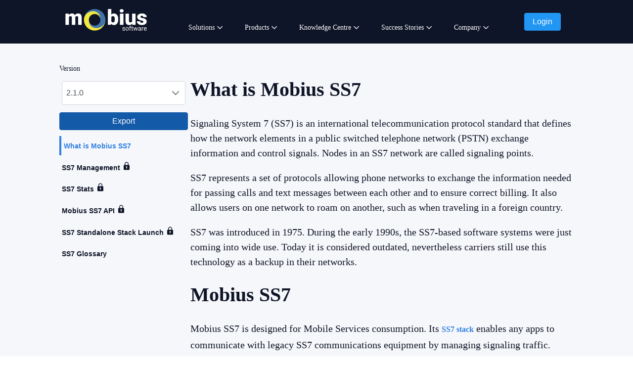

--- FILE ---
content_type: text/html;charset=UTF-8
request_url: https://www.mobius-software.com/documentation/Mobius+SS7/Mobius+SS7
body_size: 14678
content:
<!DOCTYPE html>
<html xmlns="http://www.w3.org/1999/xhtml" lang="en"><head id="j_idt5">
            <meta http-equiv="X-UA-Compatible" content="IE=edge" />
            <meta http-equiv="Content-Type" content="text/html; charset=UTF-8" />
            <meta name="viewport" content="width=device-width, initial-scale=1.0, maximum-scale=5.0" />
            <meta name="apple-mobile-web-app-capable" content="yes" />  
            <link rel="shortcut icon" type="image/x-icon" href="/javax.faces.resource/icons/favicon.ico.xhtml" /><link type="text/css" rel="stylesheet" href="/javax.faces.resource/css/website-web.aggr.css.xhtml" />
		
        <title>About Mobius SS7 </title>
		<meta name="keywords" content="ss7,about,Mobius " />
		<meta name="description" content="About SS7 and its Mobius design " /></head><body class="main-body">
    	<noscript><iframe src="https://www.googletagmanager.com/ns.html?id=GTM-KJBHDPB" height="0" width="0" style="display:none;visibility:hidden"></iframe></noscript>
		<div class="main-wrapper">   
        	           	
            <header class="main-topbar">
            	<div class="top-right-block"><a href="https://www.mobius-software.com" class="logo"><img id="j_idt12" src="https://images.mobius-software.com/banners/63348cbc5155d06485075793?pfdrid_c=true" alt="Mobius company logo" /></a>
                </div>
    
                <nav class="main-nav" aria-label="Primary">
                <ul class="main-menu">
                	<li class="root-menu-item close-menu-item">
                		<button type="button" class="main-menu-close" aria-label="Close menu">
                            <i class="pi pi-times"></i>
                        </button>
                	</li>
                    	<li class="root-menu-item parent-menu-item"><a href="#" class="rootLink">Solutions</a>
								<ul class="ui-widget-content ui-corner-all ui-helper-clearfix ui-shadow child-menu">
	                    		   	<li class="menu-group"><a href="" class="group-text">Mobius Solutions</a>
											<ul class="sub-menu-item-group">
													<li class="child-menu-item"><a href="https://www.mobius-software.com/solutions/Mobius+For+Banking+And+Finance+SS7+USSD+SMSC" class="group-text">Banking and Finance</a></li>
													<li class="child-menu-item"><a href="https://www.mobius-software.com/solutions/Mobius+For+Smart+Home+Sip+Servlets+A2P" class="group-text">Smart Home </a></li>
													<li class="child-menu-item"><a href="https://www.mobius-software.com/solutions/Healthcare+With+Mobius+Sip+Servlet+GLMC+A2P" class="group-text">Healthcare </a></li>
													<li class="child-menu-item"><a href="https://www.mobius-software.com/solutions/Mobius+For+Telephony+SS7" class="group-text">Telephony</a></li>	
											</ul>									
									</li>
	                    		</ul>
                    	</li>
                    	<li class="root-menu-item parent-menu-item"><a href="#" class="rootLink">Products</a>
								<ul class="ui-widget-content ui-corner-all ui-helper-clearfix ui-shadow child-menu">
	                    		   	<li class="menu-group"><a href="" class="group-text">Telecom</a>
											<ul class="sub-menu-item-group">
													<li class="child-menu-item"><a href="https://www.mobius-software.com/products/Telecom/Mobius+TAS" class="group-text">Mobius TAS</a></li>
													<li class="child-menu-item"><a href="https://www.mobius-software.com/products/Telecom/Mobius+Sip+Servlets" class="group-text">Mobius Sip Servlets</a></li>
													<li class="child-menu-item"><a href="https://www.mobius-software.com/products/Telecom/Mobius+GMLC+Gateway" class="group-text">Mobius GMLC Gateway</a></li>	
											</ul>									
									</li>
	                    		   	<li class="menu-group"><a href="" class="group-text">Messaging Suite</a>
											<ul class="sub-menu-item-group">
													<li class="child-menu-item"><a href="https://www.mobius-software.com/products/Messaging+Suite/Mobius+A2P+Gateway" class="group-text">Mobius A2P Gateway</a></li>
													<li class="child-menu-item"><a href="https://www.mobius-software.com/products/Messaging+Suite/Mobius+SMSC+Gateway" class="group-text">Mobius SMSC Gateway</a></li>
													<li class="child-menu-item"><a href="https://www.mobius-software.com/products/Messaging+Suite/Mobius+USSD+Gateway" class="group-text">Mobius USSD Gateway</a></li>	
											</ul>									
									</li>
	                    		   	<li class="menu-group"><a href="" class="group-text">Protocols</a>
											<ul class="sub-menu-item-group">
													<li class="child-menu-item"><a href="https://www.mobius-software.com/products/Protocol/Mobius+SS7" class="group-text">Mobius SS7</a></li>
													<li class="child-menu-item"><a href="https://www.mobius-software.com/products/Protocol/Mobius+Diameter" class="group-text">Mobius Diameter</a></li>
													<li class="child-menu-item"><a href="https://www.mobius-software.com/products/Protocol/Mobius+SIP" class="group-text">Mobius SIP</a></li>	
											</ul>									
									</li>
	                    		</ul>
                    	</li>
                    	<li class="root-menu-item parent-menu-item"><a href="#" class="rootLink">Knowledge Centre</a>
								<ul class="ui-widget-content ui-corner-all ui-helper-clearfix ui-shadow child-menu">
	                    		   	<li class="menu-group"><a href="" class="group-text">Resources</a>
											<ul class="sub-menu-item-group">
													<li class="child-menu-item"><a href="https://www.mobius-software.com/resourceshub" class="group-text">Resources Hub</a></li>
													<li class="child-menu-item"><a href="https://www.mobius-software.com/blog" class="group-text">Blog </a></li>
													<li class="child-menu-item"><a href="https://www.mobius-software.com/documentation" class="group-text">Documentation</a></li>	
											</ul>									
									</li>
	                    		</ul>
                    	</li>
                    	<li class="root-menu-item parent-menu-item"><a href="#" class="rootLink">Success Stories</a>
								<ul class="ui-widget-content ui-corner-all ui-helper-clearfix ui-shadow child-menu">
	                    		   	<li class="menu-group"><a href="" class="group-text">Mobius Success Stories </a>
											<ul class="sub-menu-item-group">
													<li class="child-menu-item"><a href="https://www.mobius-software.com/successstories/Banking+Services+Automation" class="group-text">Banking Services Automation</a></li>
													<li class="child-menu-item"><a href="https://www.mobius-software.com/successstories/Broker+Alerts+Automation" class="group-text">Broker Alerts Automation</a></li>
													<li class="child-menu-item"><a href="https://www.mobius-software.com/successstories/Smart+Health+Tracker" class="group-text">Smart Health Tracker</a></li>
													<li class="child-menu-item"><a href="https://www.mobius-software.com/successstories/Home+Security+System" class="group-text">Home Security System</a></li>
													<li class="child-menu-item"><a href="https://www.mobius-software.com/successstories/Fleet+Management+Solution" class="group-text">Fleet Management Solution</a></li>	
											</ul>									
									</li>
	                    		</ul>
                    	</li>
                    	<li class="root-menu-item parent-menu-item"><a href="#" class="rootLink">Company</a>
								<ul class="ui-widget-content ui-corner-all ui-helper-clearfix ui-shadow child-menu">
	                    		   	<li class="menu-group"><a href="https://www.mobius-software.com/pricing" class="group-text">Pricing</a>									
									</li>
	                    		   	<li class="menu-group"><a href="https://www.mobius-software.com/privacypolicy" class="group-text">Privacy policy</a>									
									</li>
	                    		</ul>
                    	</li>                	
                    <li class="login-inner-button"><button id="j_idt38" name="j_idt38" class="ui-button ui-widget ui-state-default ui-corner-all ui-button-text-only signin-button" onclick="PrimeFaces.ab({s:&quot;j_idt38&quot;});return false;" type="submit"><span class="ui-button-text ui-c">Login</span></button>  
                    </li>              
                </ul>
                </nav>
    
    			<div class="top-right-block">    			
    				<button type="button" id="main-menu-button" aria-label="Open menu">
                    	<i class="pi pi-bars"></i>
                	</button><button id="j_idt40" name="j_idt40" class="ui-button ui-widget ui-state-default ui-corner-all ui-button-text-only signin-button login-outer-button" onclick="PrimeFaces.ab({s:&quot;j_idt40&quot;});return false;" type="submit"><span class="ui-button-text ui-c">Login</span></button>   
    			</div>    
            </header>
    	<div class="documentation-header">    		
		</div><div id="content-area" class="wide-content general-content-area">
    		<div class="p-grid p-nogutter">
    			<div class="p-col-12 p-md-3 article-selection-container">
    				<div class="version-title">Version</div>
    				<div class="version-container">
<form id="versionform" name="versionform" method="post" action="/documentation/Mobius+SS7/Mobius+SS7" enctype="application/x-www-form-urlencoded" onsubmit="return cancelform();">
<input type="hidden" name="versionform" value="versionform" />
<div id="versionform:versions" class="ui-selectonemenu ui-widget ui-state-default ui-corner-all " aria-owns="versionform:versions_panel" role="combobox" aria-haspopup="listbox" aria-expanded="false"><div class="ui-helper-hidden-accessible"><input id="versionform:versions_focus" name="versionform:versions_focus" type="text" autocomplete="off" /></div><div class="ui-helper-hidden-accessible"><select id="versionform:versions_input" name="versionform:versions_input" tabindex="-1" autocomplete="off" aria-hidden="true" onchange="PrimeFaces.ab({s:&quot;versionform:versions&quot;,e:&quot;valueChange&quot;,f:&quot;versionform&quot;,p:&quot;versionform:versions&quot;,u:&quot;content-area intermediate-area&quot;});" data-p-hl="onemenu"><option value="6300afd91be34d22ee6f7eb1" selected="selected" data-escape="true">2.1.0</option></select></div><label id="versionform:versions_label" class="ui-selectonemenu-label ui-inputfield ui-corner-all">&nbsp;</label><div class="ui-selectonemenu-trigger ui-state-default ui-corner-right"><span class="ui-icon ui-icon-triangle-1-s ui-c"></span></div><div id="versionform:versions_panel" class="ui-selectonemenu-panel ui-widget ui-widget-content ui-corner-all ui-helper-hidden ui-shadow ui-input-overlay"><div class="ui-selectonemenu-items-wrapper" style="max-height:200px"></div></div></div><input type="hidden" name="javax.faces.ViewState" id="j_id1:javax.faces.ViewState:0" value="56FTrD9WROzUK6tKz12V4RxSR0vUNgGV61K+OFRLNbj6C8I6Qh8/6HvBh19vrAra3ypZaGPBj9hCJf2wrW9kYS4sCEJUt4jswRjDU/uKGH1U5hVUgD6hoR8TGBOAoYt3KH6v5FfahHL1er56FZVg7W7voE5lvsSxQJlbWjuJkaXVVJPihTfi0wuaA6kx2fUuZFFUi5oKVHPOn8dQVU4xr+e2lbmdwShje8JuZopzjS6NlNqDpRbWvnlKw4WOmnRLiVCp4zN9mIaA7f/b07WV1El2FAMJ01sGlvTbBJJ1bNgExVW5A2ogTD/l5OnSa+fKxkBNAH2ssMsfwi3cI6ZyNf/e0abMneC1NT3DQzoxs752XucgwUnABfX8r9dCJyFY2raEMJmgIQAEbbZX2R50PNKAAjbiU5P6F/q9clLpMwnlOXhnUiZg1g2ujC0E2VmTkEscB8BAph5eWRolcROfQMo5WJBsTO398mvdAAyzTDC1BvVXaQ2nXueMwgsrLENPj2AG332cBS30/cjp8kGmM2o+IchYUk2K/I0k0yWJmUgm7dluL728ukj+SHgPdLAB0gNAl1MhGZtZgxpBwdi08IYQGtpyDZ73kjH8BX9pWDZfxvz1eRnOw0La0aZVF7+unc/jXD7hOqm6msiThj6+Vgqzl/XVnW8yJO3xoVYIV+ABicYxAaTVq8Rv9BM7oV+BE2428o56e3FB04cNSrkWeTZ4DzC2yKF0GP31cTJdKatvCL0QT+CaewHm52HMScyfjFMdRJEvXPzvXua9CPluxvNhsLPOXPckNYsgzJx6d3SoqoIxyWFdJP+ePUKcZdXMcaBt/FvSz4RN6FMzFFgEm3LqrhU7ZwmbXzFeTgRixNPCs6fl5jO8SdTKSyI4CilI/m7ucMpYKbpr/ZheOI5cCmSGh3TVGDWeZzMARRJE+rrBl+6egUuMDW2LqWT8kOmhVME6LbBZ79r/f4VrCYSBeMz93HmCoq68TBVaoh2ACUJ7+5jXcZj371aKCukyl2LTp5kM1EudCQl/1TU/g+W54vRja5g5AWJlfV3a6td2k7iMmHqGXLJDo+sQeIk7gd9s3x01+DKUD2TUtlMXeaxpqGDZ0lrO/YVqt8tmOBVfkM4FceamHQO9NvmVubfUuyeBw+oOCMyCIwoUSlIOZpIuaj1fO9XXixZsECRuH0ErbcrUgzTINDV1PjAlMdf9VQ3kN+lNgg6ce8t3OI6Zk1Y9DJaootJ4XZrAVedn0AVXsXcQkJHdJKQnfQmahj92BxF0vpk2+J92NWt/73qmnScfm3oAjFyoGlqRWBfvMUsY9S9qGya76dArt90t4GlOE7lOvZBm7GFPaCpqL0dUkiWJ80npuGqJIdc33MSaGlqCfIbYdWMG+KLOj4eugC3pQpuakDWve64qbiOMzQpmOmUT1A==" autocomplete="off" />
</form>
	    			</div>
	    			<div>
<form id="download-pdf-form" name="download-pdf-form" method="post" action="/documentation/Mobius+SS7/Mobius+SS7" enctype="application/x-www-form-urlencoded">
<input type="hidden" name="download-pdf-form" value="download-pdf-form" />
<button id="download-pdf-form:j_idt46" name="download-pdf-form:j_idt46" class="ui-button ui-widget ui-state-default ui-corner-all ui-button-text-only ui-button-info get-started-now article-export-button" onclick="if(PrimeFaces.vb({s:this,u:'@all'})){}else{return false;}" type="submit"><span class="ui-button-text ui-c">Export</span></button><input type="hidden" name="javax.faces.ViewState" id="j_id1:javax.faces.ViewState:1" value="j7Vz6pm4Wpuf+myoncEv7ucTkZB1XwSBxzBoKNSr+fX2zdwBwBvn/p8Cdte6GXrGgGGNA6/eq3PNJu2fs4xpMBLB9sw3Ryt5QXc9svfaUfonHWl66NWWmo6s++Gdkkn9N9NpLek7rSnVPDMIMSQxXDkvLAJTR536iuIqTJBnT5qWEYVnjNLXtmVOibExGzRndoF5wwBjf0QaqFBAQE+M+j/[base64]/FgMpW9p0uQyPWiIrrwdtOHWSCe0fmjz+nF9KW2OldvMny6MfrFdGr4MLB0r0/91nC8GScVNS0FNzm2UBM28Nu9qZ4O7wV6BghRes08zSFVAqTpX/7IZQA2IsVwHW8hOlU/jfq27X6wL0nnchFrSUhRCyaZzltrr6bBUJJyRTuyGvSPK+QgclgMm/X7Bt9uBGG3hixwmGVL6lxYjtjqsJRH/88/LoEC9UNyefDulSQWppBhWhlzknKftiyN4OmTrbgf221RmAFnH+sZxupf6l4/L4tsJJgthcIsWp6/VdM4zXz1fEDsbXEr2QBGk7SvG4t+aVKatK5jq/h5k0SVCl3UuwA8+BQJpqOdnonmczwZpDst7cqIZ2cow3IK2pl+63eEP3A0Wn49kDTi2C2g0Yn9A3GF8sLfnG4GAkDgTKJ4TYUVWN9qCZ9+/KXKVx9dGIeOYRI24avxVDeHlWMPf1J+0sQBriviTdkpECPIs86UqJbOnpcvMkPml1a57TkCBtkKQfNiZ8Ee+pv5FQe7zwCv43Mc7nG1PM8grPXX3kKZKAxwz9pcIYazv3idp5a4GzGpg0h601HQs1Kpi14SISrQLPCScblkr1pk12GeO/SoSGC7NbRWCirW+c8nTTg25SycwVEfuq5SLtqi69rWYojJTvYJOtwF/LQkukYGzg9kECkBy15pPZVkUNXhujOdKT3bmxTdINE/1F7nTwoDFVtmXGFsgV7BCbPxJGq6fZae3jyqVjRTWMqRuiAE6nrFAXqhbntM45W+rMNYEa/bpo2t9zHyViX4/hCh5FmSSErfEz/x5w17zGEHzB2fzudzTTDVscun7w0/o/ElU6MQrRL01OBSPY9nd2qV6wZhQWPic/f/zOW9l++4T8YVkRJhyRODBb6SzaDx/xodlF3Fydhdi+aCGFLIlX30T9nIDwM/HJe2Qx+08g==" autocomplete="off" />
</form>
	    			</div>
	    			<div><button id="articles-tree-button" name="articles-tree-button" class="ui-button ui-widget ui-state-default ui-corner-all ui-button-text-only ui-button-info get-started-now articles-tree-button" onclick="PrimeFaces.ab({s:&quot;articles-tree-button&quot;});return false;" type="submit"><span class="ui-button-text ui-c">Select Article</span></button>
	    			</div><div id="articles-tree" class="articles-tree general-content-area">
    					<span class="articles-tree-close-button">
                            <i class="pi pi-times"></i>
                        </span><div id="j_idt50" class="ui-tree ui-widget ui-widget-content ui-corner-all custom-tree" role="tree" tabindex="0" aria-multiselectable="false"><ul class="ui-tree-container"><li id="j_idt50:0" data-rowkey="0" data-nodetype="default" class="ui-treenode ui-treenode-leaf ui-treenode-selected"><div class="ui-treenode-content" role="treeitem" aria-expanded="true" aria-selected="true"><span class="ui-treenode-leaf-icon"></span><span></span><span class="ui-treenode-label ui-corner-all ui-state-highlight" tabindex="-1" role="treeitem"><a href="/documentation/Mobius+SS7" class="tree-link">What is Mobius SS7 </a></span></div><ul class="ui-treenode-children" role="group"></ul></li><li id="j_idt50:1" data-rowkey="1" data-nodetype="default" class="ui-treenode ui-treenode-leaf ui-treenode-unselected"><div class="ui-treenode-content" role="treeitem" aria-expanded="false" aria-selected="false"><span class="ui-treenode-leaf-icon"></span><span></span><span class="ui-treenode-label ui-corner-all" tabindex="-1" role="treeitem"><a href="/documentation/Mobius+SS7/SS7+Management" class="tree-link">SS7 Management</a><img src="/javax.faces.resource/img/padlock.png.xhtml" class="tree-lock" /></span></div><ul class="ui-treenode-children" role="group" style="display:none"></ul></li><li id="j_idt50:2" data-rowkey="2" data-nodetype="default" class="ui-treenode ui-treenode-leaf ui-treenode-unselected"><div class="ui-treenode-content" role="treeitem" aria-expanded="false" aria-selected="false"><span class="ui-treenode-leaf-icon"></span><span></span><span class="ui-treenode-label ui-corner-all" tabindex="-1" role="treeitem"><a href="/documentation/Mobius+SS7/SS7+Stats" class="tree-link">SS7 Stats</a><img src="/javax.faces.resource/img/padlock.png.xhtml" class="tree-lock" /></span></div><ul class="ui-treenode-children" role="group" style="display:none"></ul></li><li id="j_idt50:3" data-rowkey="3" data-nodetype="default" class="ui-treenode ui-treenode-leaf ui-treenode-unselected"><div class="ui-treenode-content" role="treeitem" aria-expanded="false" aria-selected="false"><span class="ui-treenode-leaf-icon"></span><span></span><span class="ui-treenode-label ui-corner-all" tabindex="-1" role="treeitem"><a href="/documentation/Mobius+SS7/Mobius+SS7+API" class="tree-link">Mobius SS7 API</a><img src="/javax.faces.resource/img/padlock.png.xhtml" class="tree-lock" /></span></div><ul class="ui-treenode-children" role="group" style="display:none"></ul></li><li id="j_idt50:4" data-rowkey="4" data-nodetype="default" class="ui-treenode ui-treenode-leaf ui-treenode-unselected"><div class="ui-treenode-content" role="treeitem" aria-expanded="false" aria-selected="false"><span class="ui-treenode-leaf-icon"></span><span></span><span class="ui-treenode-label ui-corner-all" tabindex="-1" role="treeitem"><a href="/documentation/Mobius+SS7/SS7+Standalone+Stack+Launch" class="tree-link">SS7 Standalone Stack Launch</a><img src="/javax.faces.resource/img/padlock.png.xhtml" class="tree-lock" /></span></div><ul class="ui-treenode-children" role="group" style="display:none"></ul></li><li id="j_idt50:5" data-rowkey="5" data-nodetype="default" class="ui-treenode ui-treenode-leaf ui-treenode-unselected"><div class="ui-treenode-content" role="treeitem" aria-expanded="false" aria-selected="false"><span class="ui-treenode-leaf-icon"></span><span></span><span class="ui-treenode-label ui-corner-all" tabindex="-1" role="treeitem"><a href="/documentation/Mobius+SS7/SS7+Glossary" class="tree-link">SS7 Glossary</a></span></div><ul class="ui-treenode-children" role="group" style="display:none"></ul></li></ul><input id="j_idt50_scrollState" name="j_idt50_scrollState" type="hidden" autocomplete="off" aria-hidden="true" value="0,0" /></div></div>	
    			</div>    		
    			<div class="p-col-12 p-md-9 article-container">
    				<h1>What is Mobius SS7 </h1><p>Signaling System 7 (SS7) is an international telecommunication protocol standard that defines how the network elements in a public switched telephone network (PSTN) exchange information and control signals. Nodes in an SS7 network are called signaling points.&nbsp;</p>

<p>SS7 represents a set of protocols allowing phone networks to exchange the information needed for passing calls and text messages between each other and to ensure correct billing. It also allows users on one network to roam on another, such as when traveling in a foreign country.&nbsp;</p>

<p>SS7 was introduced in 1975. During the early 1990s, the SS7-based software systems were just coming into wide use. Today it is considered outdated, nevertheless carriers still use this technology as a backup in their networks.&nbsp;</p>

<h1>Mobius SS7</h1>

<p>Mobius SS7 is designed for Mobile Services consumption. Its <a href="https://www.mobius-software.com/products/Protocol/Mobius+SS7">SS7 stack</a> enables any apps to communicate with legacy SS7 communications equipment by managing signaling traffic.&nbsp;</p>

<p>Java-based SS7 (jSS7) provides a highly scalable software solution that implements M3UA, SCCP, TCAP, CAMEL, MAP, ISUP, INAP protocols for dedicated equipment (Dialogic) and M3UA (SIGTRAN) over IP. Can be employed as a part of TAS based on JainSlee specification or as a stand-alone solution.&nbsp;</p>

<h2>Key Features&nbsp;</h2>

<h3>Open-Source Java&nbsp;</h3>

<p>Mobius jSS7 is the Open-Source Java based implementation of the <a href="https://www.mobius-software.com/products/Protocol/Mobius+SS7">SS7 protocol stack</a>. It includes modules for supporting the most used and important parts of an SS7 network.&nbsp;</p>

<h3>Plain and strict&nbsp;</h3>

<p>Mobius SS7 strictly adheres to the standards and specifications defined by the International Telecommunications Union (ITU) and American National Standards Institute (ANSI)&nbsp;</p>

<h3>API-Flexible&nbsp;</h3>

<p>Mobius SS7 provides developers with a flexible API that hides the lower layer details (legacy SS7 links or SIGTRAN) and therefore makes it simple and easy to develop SS7 applications. This makes it much easier to migrate your applications from analog or digital TDM (Time Division Multiplexing) hardware to internet protocol (IP) based solutions for M3UA.&nbsp;</p>

<h3>OS Variability&nbsp;</h3>

<p>For IP based M3UA deployments, jSS7 can be installed on any operating system that includes a SCTP (Stream Control Transmission Protocol) library. These include Linux and Windows Server.&nbsp;</p>

<p>For legacy based TDM or digital deployments, jSS7 supports TDM hardware offered by Dialogic. Native libraries for the supported hardware adapters are available for Linux and Windows Server.&nbsp;</p>

<h3>Scalability and resilience&nbsp;</h3>

<p>The j<a href="https://www.mobius-software.com/products/Protocol/Mobius+SS7">SS7 stack</a> supports both active and standby failover. These can be in servers that are either local or geographically distributed. The solution also supports auto-scaling and automated reporting for events and alarms, and health status for all nodes in a jSS7 cluster. Mobius jSS7 is part of a complete telecom core and forms the basis of a next generation, API driven and WebRTC-enabled service provider or enterprise solution.&nbsp;</p>

<h3>High-available System&nbsp;&nbsp;</h3>

<p>Designed to avoid loss of service by reducing and managing failures as well as minimizing planned downtime.&nbsp;&nbsp;</p>

<h3>Multiple programming language support&nbsp;</h3>

<p>When Mobius SS7 is employed in standalone mode, it is up to you to decide what programming language is used for developing your application as long as the result adheres all other standards.&nbsp;</p>

<h3>Monitoring and Management Tools Integration&nbsp;</h3>

<p>Mobius SS7 supports built-in integration with monitoring and management tools like Graylog and Datalog.&nbsp;</p>

<form id="apiform" name="apiform" method="post" action="/documentation/Mobius+SS7/Mobius+SS7" enctype="application/x-www-form-urlencoded" onsubmit="return cancelform();">
<input type="hidden" name="apiform" value="apiform" />
<input type="hidden" name="javax.faces.ViewState" id="j_id1:javax.faces.ViewState:2" value="ewbqGaEvvPiBawZ6NK2SVSkY7JQ6Soa/qZ1FX68SmKnhBaryRBUAbObZIDEaGDJDRiM5uDx9PPuVoQNiB3fFY95C9J3Q+naKnIjmkFmY0jkwPNVcz33QeidS0XErZLHFog+oUuWR5Yy0POD8+KlFmDBHNVFeD62nG949jPUw/goOgdNOlHVhJ0q/[base64]/4MP6tS6mqSGY65vQtVPhxlE8MDwpwUoEOisHr5QDJc0gDqSOk9/C4qaUE5OkkiSgKb2iELOBXFLZLMHMSRM8wibK6PWioHjTrlzzIAsXXJgp0c6Ju8gdvvimpbkJCoAwX+1aOH/lY+rBgmQQPhWfiK3KLw/BxDn8SvpBLeKI32SQTAdkpPSxSaH/kfgQOlLck/noTJo8D7M61xs7nlmZuNHOUew3HvUirpKmAAzbLriuTnD60lyeVld7f77mVBmz3g2JqrCC2lR+fiX1qrteNmV1VKifgNxH3UNE6sDqzYZ/gkqcL9c1uSjpSvRP3c8djEBzAOhblfXO8fv6CCIRRMqXpXx+JTqjTdj12LLsbmdOUYm3lKmEFZLgMwqw1srZs4ZXRq2x9YCNqA2fqYOs/7zwtjo6AD60W1tEZJi0k7ByhzlmvJLg/[base64]/VBDXL3jBCgB0pmlj8shzkq+8qZSnUHaWVbdNevLzvdw0GNdnv0D4+2x9AMyw1TmFax0mynB6Rh6/mz168UIezAMsBI11HJIotjEgCFBJsVzV/smYwQ6Phd8JtQ6xNFpEDy0yhhancV9Hso+Jm8EkcY+YdoZShkbbjEebFZY/1DaWXn/yvFVPNmVCGI592ai4RjN+QXBwB1a+nHQARNLXMEqFUFHjZ9oXltGzl/1vixIDfID1CDZFrrHSDpBgr6YH2QnjUnVdgP8r0iWXBfkxVVlw/C3IRrVN6yNh7giY4TNyGZMfy7jOhgphenYz1aQ==" autocomplete="off" />
</form>
    			</div>    			
    		</div></div><div id="intermediate-area" class="intermediate-area-long intermediate-area p-grid p-nogutter">
    			<div class="p-col-12 p-md-3">					    								  			    		
    			</div>    		
    			<div class="p-col-12 p-md-9">    		     		
		    	</div></div>
    	
    	<div class="general-content-area">
    		<div class="general-content-link-wrapper">
    			
    		</div>
    	</div>  
            
            <div class="ready-to-start-block">
                <div>
					<h2>Start innovating with Mobius</h2>
	    			<h3><p>What&#39;s next? Let&#39;s talk!</p>
</h3>    			    			    			
				</div>
                <div class="ready-to-start-options"><button id="j_idt83" name="j_idt83" type="button" class="ui-button ui-widget ui-state-default ui-corner-all ui-button-text-only ui-button-info get-started-now" type="button" onclick="window.open('\/pricing','_self')"><span class="ui-button-text ui-c">Contact Sales Team</span></button>										                   
				</div>  
            </div>
            
            <div class="main-footer">
            	<ul class="footer-menu p-grid">
						<li class="p-col-12 p-md-4 p-lg-2"><a href="#" class="root-text">Solutions</a>
								<ul class="footer-child-menu">
		                    			<li class="child-menu-item"><a href="https://www.mobius-software.com/solutions/Mobius+For+Banking+And+Finance+SS7+USSD+SMSC" class="child-text">Banking and Finance</a>																		
										</li>
		                    			<li class="child-menu-item"><a href="https://www.mobius-software.com/solutions/Mobius+For+Smart+Home+Sip+Servlets+A2P" class="child-text">Smart Home</a>																		
										</li>
		                    			<li class="child-menu-item"><a href="https://www.mobius-software.com/solutions/Healthcare+With+Mobius+Sip+Servlet+GMLC+A2P" class="child-text">Healthcare </a>																		
										</li>
		                    			<li class="child-menu-item"><a href="https://www.mobius-software.com/solutions/Mobius+For+Telephony+SS7" class="child-text">Telephony</a>																		
										</li>
								</ul>
	                    </li>
						<li class="p-col-12 p-md-4 p-lg-2"><a href="#" class="root-text">Products</a>
								<ul class="footer-child-menu">
		                    			<li class="child-menu-item"><a href="https://www.mobius-software.com/products/Messaging+Suite/Mobius+A2P+Gateway" class="child-text">Mobius A2P Gateway</a>																		
										</li>
		                    			<li class="child-menu-item"><a href="https://www.mobius-software.com/products/Messaging+Suite/Mobius+SMSC+Gateway" class="child-text">Mobius SMSC Gateway</a>																		
										</li>
		                    			<li class="child-menu-item"><a href="https://www.mobius-software.com/products/Messaging+Suite/Mobius+USSD+Gateway" class="child-text">Mobius USSD Gateway</a>																		
										</li>
		                    			<li class="child-menu-item"><a href="https://www.mobius-software.com/products/Telecom/Mobius+TAS" class="child-text">Mobius TAS</a>																		
										</li>
		                    			<li class="child-menu-item"><a href="https://www.mobius-software.com/products/Telecom/Mobius+Sip+Servlets" class="child-text">Mobius Sip Servlets</a>																		
										</li>
		                    			<li class="child-menu-item"><a href="https://www.mobius-software.com/products/Telecom/Mobius+GMLC+Gateway" class="child-text">Mobius GMLC Gateway</a>																		
										</li>
		                    			<li class="child-menu-item"><a href="https://www.mobius-software.com/products/Protocol/Mobius+SS7" class="child-text">Mobius SS7</a>																		
										</li>
		                    			<li class="child-menu-item"><a href="https://www.mobius-software.com/products/Protocol/Mobius+Diameter" class="child-text">Mobius Diameter</a>																		
										</li>
		                    			<li class="child-menu-item"><a href="https://www.mobius-software.com/products/Telecom/Mobius+Sip+Servlets" class="child-text">Mobius SIP</a>																		
										</li>
								</ul>
	                    </li>
						<li class="p-col-12 p-md-4 p-lg-2"><a href="#" class="root-text">Knowledge Centre</a>
								<ul class="footer-child-menu">
		                    			<li class="child-menu-item"><a href="https://www.mobius-software.com/resourceshub" class="child-text">Resources Hub</a>																		
										</li>
		                    			<li class="child-menu-item"><a href="https://www.mobius-software.com/blog" class="child-text">Blog </a>																		
										</li>
		                    			<li class="child-menu-item"><a href="https://www.mobius-software.com/documentation" class="child-text">Documentation</a>																		
										</li>
								</ul>
	                    </li>
						<li class="p-col-12 p-md-4 p-lg-2"><a href="#" class="root-text">Success Stories</a>
								<ul class="footer-child-menu">
		                    			<li class="child-menu-item"><a href="https://www.mobius-software.com/successstories/Banking+Services+Automation" class="child-text">Banking Services Automation</a>																		
										</li>
		                    			<li class="child-menu-item"><a href="https://www.mobius-software.com/successstories/Broker+Alerts+Automation" class="child-text">Broker Alerts Automation</a>																		
										</li>
		                    			<li class="child-menu-item"><a href="https://www.mobius-software.com/successstories/Smart+Health+Tracker" class="child-text">Smart Health Tracker</a>																		
										</li>
		                    			<li class="child-menu-item"><a href="https://www.mobius-software.com/successstories/Home+Security+System" class="child-text">Home Security System</a>																		
										</li>
		                    			<li class="child-menu-item"><a href="https://www.mobius-software.com/successstories/Fleet+Management+Solution" class="child-text">Fleet Management Solution</a>																		
										</li>
								</ul>
	                    </li>
						<li class="p-col-12 p-md-4 p-lg-2"><a href="#" class="root-text">Press Releases</a>
								<ul class="footer-child-menu">
		                    			<li class="child-menu-item"><a href="https://www.mobius-software.com/telestaxannouncement" class="child-text">Mobius Mavenir Partnership</a>																		
										</li>
								</ul>
	                    </li>
						<li class="p-col-12 p-md-4 p-lg-2"><a href="#" class="root-text">Contact</a>
								<ul class="footer-child-menu">
		                    			<li class="child-menu-item"><a href="https://www.mobius-software.com/aboutus" class="child-text">About Us</a>																		
										</li>
		                    			<li class="child-menu-item"><a href="https://www.mobius-software.com/pricing" class="child-text">Pricing</a>																		
										</li>
		                    			<li class="child-menu-item"><a href="https://www.mobius-software.com/privacypolicy" class="child-text">Privacy Policy</a>																		
										</li>
								</ul>
	                    </li>      
				</ul>
            </div>
        </div>
    
    	<div id="login" class="login-frame">
    		<div class="login-background"></div>
    		<div class="login-wrapper">
    			<button type="button" class="login-form-close" aria-label="Close login form">
                    <i class="pi pi-times login-form-close-icon"></i>
                </button>
                <div class="login-form">
<form id="login-form" name="login-form" method="post" action="/documentation/Mobius+SS7/Mobius+SS7" enctype="application/x-www-form-urlencoded">
<input type="hidden" name="login-form" value="login-form" />
<div class="ui-fluid p-formgrid p-grid header-form-grid">
	                		<div class="p-field p-col-12">
	    						<h1>Log in</h1>
	    					</div>
							<div class="p-field p-col-12"><label id="login-form:j_idt103" class="ui-outputlabel ui-widget form-label" for="login-form:email">Email<span class="ui-outputlabel-rfi">*</span></label><input id="login-form:email" name="login-form:email" type="text" class="ui-inputfield ui-inputtext ui-widget ui-state-default ui-corner-all " aria-required="true" placeholder="Enter your email address" data-p-label="Email" data-p-rmsg="Email is required" data-p-vmsg="Email should be at least 5 chars and should be in correct format" data-p-required="true" data-p-minlength="5" data-p-regex="^[_A-Za-z0-9-\+]+(\.[_A-Za-z0-9-]+)*@[A-Za-z0-9-]+(\.[A-Za-z0-9]+)*(\.[A-Za-z]{2,})$" data-p-val="javax.faces.Length,javax.faces.RegularExpression" /><div id="login-form:j_idt104" role="alert" aria-atomic="true" aria-live="polite" data-display="both" data-target="login-form:email" data-redisplay="false" class="login-message ui-message"></div>
							</div>
										
							<div class="p-field p-col-12"><label id="login-form:j_idt106" class="ui-outputlabel ui-widget form-label" for="login-form:password">Password<span class="ui-outputlabel-rfi">*</span></label><span class="ui-password ui-password-masked ui-inputwrapper ui-input-icon-right"><input id="login-form:password" name="login-form:password" type="password" class="ui-inputfield ui-widget ui-state-default ui-corner-all " aria-required="true" placeholder="Enter your password" data-p-label="Password" data-p-rmsg="Password is required" data-p-vmsg="Password should be at least 8 chars" data-p-required="true" data-p-minlength="8" data-p-val="javax.faces.Length" /><i id="login-form:password_mask" class="ui-password-icon"></i></span><div id="login-form:j_idt107" role="alert" aria-atomic="true" aria-live="polite" data-display="both" data-target="login-form:password" data-redisplay="false" class="login-message ui-message"></div>
							</div>																
									
							<div class="p-field p-col-12"><button id="login-form:j_idt109" name="login-form:j_idt109" class="ui-button ui-widget ui-state-default ui-corner-all ui-button-text-only ui-button-info get-started-now" onclick="if(PrimeFaces.vb({s:this,a:true,u:'login-form'})){PrimeFaces.ab({s:&quot;login-form:j_idt109&quot;,f:&quot;login-form&quot;,u:&quot;login-form&quot;,a:true});return false;}else{return false;}" type="submit"><span class="ui-button-text ui-c">Log in</span></button>
							</div>
							
							<div class="p-field p-col-12 extra-label">
								Don’t have an account? <span class="registration-link">Sign up</span>
							</div></div><input type="hidden" name="javax.faces.ViewState" id="j_id1:javax.faces.ViewState:3" value="1Mw7YpG1fttljvvkaK8X8jBbjOzdP2hIZEq5WolQ8HV+/T8asg0szKA7Ar5EWQJJomyHdgDPh0Gm8Zr1q/hmAkc7KyIvucjdTZlQd68jqKiUxJTY1ADFf2t/giyJogtAHCRK8l8PNzb1kMFxvTqEgTUJkvigCyY42mpyEL+D/g1RF4Nga4eYdXYfFyLn4Vx9aXLTC7DHoQFJVrmkBtBKoc09/iNirBBinlgbYXAbY7FtdrHK/OglPq1Memx6PfYwFjLIapm2fhKU8bPHAU8ifZ7qItK0opXebVYfbQDeHfKxGw0uVnS/I8taWc+cB3VgOYQoJ/veYNco3hynOYzpW8r3FrjLiql+DCbsWe/Bdi79HCyCIen88xgnRp1hcdcRZbM3ERUYLpVXP42m0qWaRRw3aqXD1bf5NUgKpUtsInm/P3D0hhwCn1eXrzigvxtvsEtq4tFx43xaCdq1U1aczdxbtGDK5bQJQPrIy4Vf0RFhrJpKD0Jj33+qr/m4lg3sCqmRc2HJWXDgPAkKJ1h6Vml0nJlQCc6nRQ3CoL1SSAJDbwdXtEuEENVCR8Lrd4sowdYv2OWhg4j7BxtmSTtroYKnDxWjjm6c2q1PvvyHhvwLf623YhRc8z/MTTE8Y3vQi+9TTVevCL3dMp2AmJioP8l1Uc7mE4ulgZRHvyc6kBkFXXjjZwIXQoeed9YDo+JtH+wD2RopgLKfXGM6mS19DuxaSOGoBgb0NywnaGtl0udXJNXqi6pNzzugk2rq8ppH9kNeVwSP1+LumJbGB20gQIlhY/SIIhIrbZuP9rf6iocqzUK//Jq41ztNaXqUmvAiM12wniauoJlD83fge3t+fmFTV6DqFgeeaHbx/J8QoeE9jDfXszXCEbWY+cEDoYRmzpbdZJN3RPP5PJsnHT6dHVN9NZvcYl1ATAaJmca1k52IKlCr2bj4GWRlhlwdZf+X+rk6ylpp4jZYMA+5O5hXurK92Lm7cvkbZySJb0LVRy5Awe7+Lj3hZAilFRRFaQQqDc4eicdP/9wqfz2Gz/[base64]/Ob5T58G3e4p9SrmERqa6S2kLuolsjhansOZjvs8eMdD0bDYwzuehX25PJGq1vvmbOynBEKmmaVJ84WYV25qHTnoeXiQ==" autocomplete="off" />
</form><div id="j_idt111" role="separator" class="ui-divider ui-widget ui-divider-horizontal ui-divider-solid ui-divider-left"></div>
<form id="forgot-password-form" name="forgot-password-form" method="post" action="/documentation/Mobius+SS7/Mobius+SS7" enctype="application/x-www-form-urlencoded">
<input type="hidden" name="forgot-password-form" value="forgot-password-form" />

						 <div class="ui-fluid p-formgrid p-grid header-form-grid">							
							<div class="p-field p-col-12">
	    						<h1>Forgot password</h1>
	    					</div><div class="p-field p-col-12"><label id="forgot-password-form:j_idt114" class="ui-outputlabel ui-widget form-label" for="forgot-password-form:email">Email<span class="ui-outputlabel-rfi">*</span></label><input id="forgot-password-form:email" name="forgot-password-form:email" type="text" class="ui-inputfield ui-inputtext ui-widget ui-state-default ui-corner-all " aria-required="true" placeholder="Enter your email address" data-p-label="Email" data-p-rmsg="Email is required" data-p-vmsg="Email should be at least 5 chars and should be in correct format" data-p-required="true" data-p-minlength="5" data-p-regex="^[_A-Za-z0-9-\+]+(\.[_A-Za-z0-9-]+)*@[A-Za-z0-9-]+(\.[A-Za-z0-9]+)*(\.[A-Za-z]{2,})$" data-p-val="javax.faces.Length,javax.faces.RegularExpression" /><div id="forgot-password-form:j_idt115" role="alert" aria-atomic="true" aria-live="polite" data-display="both" data-target="forgot-password-form:email" data-redisplay="false" class="login-message ui-message"></div></div>
								
							<div class="p-field p-col-12"><button id="forgot-password-form:j_idt128" name="forgot-password-form:j_idt128" class="ui-button ui-widget ui-state-default ui-corner-all ui-button-text-only ui-button-info get-started-now" onclick="if(PrimeFaces.vb({s:this,a:true,u:'forgot-password-form login-form'})){PrimeFaces.ab({s:&quot;forgot-password-form:j_idt128&quot;,f:&quot;forgot-password-form&quot;,u:&quot;forgot-password-form login-form&quot;,a:true});return false;}else{return false;}" type="submit"><span class="ui-button-text ui-c">Restore</span></button>
							</div>
						</div><input type="hidden" name="javax.faces.ViewState" id="j_id1:javax.faces.ViewState:4" value="eu64pGZjL505X9f7Ni+BmdmLYl9RlcpfSSy/4Us0xnUaVB7Rdgy7Mh+hEdsvn1+Zryy/JGKxHnMh7+eYqNgC80nfOp9fsDSqyPTfLY63PwX47/AZsQE2z54WVmSg/RhPssjbmg8COXzg10aQf7JevyDVdCP2QrsaDok+bL7ydSvKzA511C2rAsf+285IF8vfzxd4f2BUluA4ekdm3c+0JOrAxkZLe7KExX1iONDChxHnrnFj0VCPh4lK9LjG6D3UtAMG7xmLvipAy7o7T8HQhGNt2pJ3aMsXF5oet0sPpEIwSr1v/xKyc5vYbS5WXC4mmRdh7Kb/t0OVEMb53UkTId5qRt3bekMJQFglbTcPRTJ8W94usu/fu8TtHSRYBAhAickZTBYmf4vgvF9L9+BcjGgCXk3sbGiQEvE58DuIScfjMaC8vkI5QsGeKuWv3Buqwzpv+bCcCSas3N2eXHFpL+znq5YQWwfC035eEsoghcYdf7IA2hpownYaAkQwJe5LFrJKRy9FQ93CE/[base64]/er4fRxwuuf+i7cLZU8LXLgOsjWa1bH99RB8HS29Tt/cu6NSudAPhYq4khOYhH1jplXqWjEmhWJZ2ewLxwvAZ4NKK1kWBgyQTj1tADtCY5l4aLGW+LWMAdzTqKP1kZtuuVQdNI0QIua9h+MvGD9CToupEsmvSRybDIhkcYEBPtalXLBxcLbKwr9K1iOE32DhW7JFI/CEB/3EO26+0lCcnragZ+uoL1qE3vbbviAQHGjt5dcdxow0hknf8S0c9mOKLqxHzDC1cnRK0FN+2B0hXpR2Nu7Q43VRRA0d6l9jaspSTTmTPPX8Q+5XOjL1Edfm3xXqC7RJv/HKtkpxgPyJckOGNojgJ9XVLpGOxts7Xn+z6YI1ESPAklV4m+0Q+2Nst4xoIgn2SYtXLlv5gFqlWDxpRQo3r0NAbGEife+vh8iO96evsCcm7H4jITtncjDuLrxrogHvxLZVU66kHoGEnnoZkzqar48PlGHAkL6DYf0COXkY8HgOh6I4xCkc/PQCjslkHXKQC8Lz1O6Skp+OS6+600rYpvnm00cEomuDuq7ZIMxA0SfGr8v/j/pRkrCHzX8qX3qQ8aSGDxIXvgYDlK3X/T4Q/xZ4iMUrhBLZ0e55sji/7L72nAeZPmvTEzw6HaSi2StSRZPpv7l67IDHyWmLxkurw==" autocomplete="off" />
</form>
    			</div>       			
    		</div>
    	</div>
    
    	<div id="registration" class="registration-frame">    		
    		<div class="login-background"></div>
    		<div class="registration-wrapper">
    			<button type="button" class="registration-form-close" aria-label="Close registration form">
                    <i class="pi pi-times registration-form-close-icon"></i>
                </button>
                <div class="registration-form p-grid p-nogutter">
                	<div class="p-col-12 p-lg-4 registration-description">	
                		<div class="registration-description-content-wrapper">
                			Mobius Software
                			<div class="registration-description-content"><h2>As a company you&#39;ll get:</h2>

<ul>
	<li>
	<p>Get started quickly</p>
	</li>
	<li>
	<p>Support any business model</p>
	</li>
	<li>
	<p>Join millions of businesses</p>
	</li>
</ul>

<p>Questions? <a href="mailto:websupport@mobius.com">websupport@mobius.com</a></p>

                			</div>
                		</div>						
					</div>
                	<div class="p-col-12 p-lg-8 inner-form">
<form id="registration-form" name="registration-form" method="post" action="/documentation/Mobius+SS7/Mobius+SS7" enctype="application/x-www-form-urlencoded">
<input type="hidden" name="registration-form" value="registration-form" />
<button id="registration-form:registration-form-reload-button" name="registration-form:registration-form-reload-button" class=" registration-form-reload-button" onclick="if(PrimeFaces.vb({s:this,a:true,u:'registration-form'})){PrimeFaces.ab({s:&quot;registration-form:registration-form-reload-button&quot;,f:&quot;registration-form&quot;,u:&quot;registration-form&quot;,a:true});return false;}else{return false;}" style="display: none;" type="submit"><span class="ui-button-text ui-c">ui-button</span></button><input type="hidden" name="javax.faces.ViewState" id="j_id1:javax.faces.ViewState:5" value="GxVd1hGLfeXjtgqjSVWLDEo0996u02zK/8EQAeMQ5TVaNFmLMIRPehvMYaW7XqpkjfFu3M9EcSgTxtBq2+Opm7OWYz9LT5PXxpji4hy87eaezfyQigksrL0AQAATupxx1J0pbmgmbx5gIQDApfrFR5HrSLkXCMrwrsy0TBWTz+iSBaELxJgC7DXHkhL6VQiiSzI2H+ubajE9mTB4W2GB/8Hy24SF2BpmPcsf6oKdIgRyNyd6eo5NzJOViLfqDYy1ciQkQbtsTPYWKwtuZ6KmW191JPaL8MV8e91jgZGCTlA/ObKp0QffxiFjqiNYx/oCbBJ5otxeFHOxc3ixZuHAbPPOlyX6ih6j9cDipluaxoXHvf7tb/hFz0ighzchBXZKv5ldqPKEF3AjRwUGQ31CWVjlheazl5Xa7Oo8EEfMIMvml8vsdBoIOafkptQPbV3HN6iAQ0LxkJhPcte5idMQTZZpgr1AtI9xttGI6w6tRWW2lEk7vityvlRvsrV/5hfs1hlTFUEMLjDxNEf+Us4QGf4wg+6gpKlNgBpwlIUC7ogqFYonoYClxRZn+UVMMquqAjIw2JKt+ZqJGJgRKn1zom9IrY3Y7RjBJK4A7Z923yPwXmFfcC7SXkSZL4hpzLx1rm//sGtO8LZGWJNXptwDkVthSHDtw4gHEawuFby4fjCJmvejV1gxMJVAkrjRPpb6mTI+VAgVLV0lKGEuZ9IZx2k869ne12Ahric2pSTh567uecuVlK24vz2l+7cJFz3yj2gni/TGbeoZIyJYocmjkliJFNWI9+hd/kfVu4B80yxQdzMSJWUtYuqV6Hrql4jdpPJQgF1+V2xy17ktlXmNIZJ5ggJ1fKG6B/ZKHqpJI6hxPl0uUZZfponn02AU2FshrhZcG0DoQLF381bi9ZaxZdpHn0foMeKGjPxCGYsAJPRB0LxSuDgrF9/w+B1hKJaGXUIYlDuh1hUg5b5bKXAHoAl7S01TrQfCfEMRiQe8t9A9aFQjbIUAnZLp68iGQVFZNif+bu3zvmaLgwP5UsJnhCVO525zPV/Xry+UleVx7mYJQZPQhesaABCYRvryK12tZ11lIsb7UPeUjdesHmlvLPaZNFJR5Pxv4xvFtgwzkLiH2qRMDEElfdw7l09VnjQ1muuC40yt2HUG0otfuoD9gC5iJeouhGrpHkQ4tuXQuVofK/biXyMRJ1irzLUua5NtupKAqrW24jqQDS9xIcw62hcfgByLkBLjaV0dZayRlNhfMfmNojquy0/H5iOmOgAIuQU9HTkciTKo+qHK6zzQuAdkW6ssBC7uf7DekCGzNAVZ8DJHZj7CF9B+cLmghp7tK4Sic7FFcGKgmuvTiifjvWV+o6kX7ffgoVAIVY/YzlbG4cm4n7ztL+Wq7vmikwCdMOiKKHuOab4TxpiJLFqJHA==" autocomplete="off" />
</form>
                	</div>	                
	    		</div>
	    	</div>
	    </div><script type="text/javascript" src="/javax.faces.resource/js/website-web.aggr.js.xhtml"></script><script id="fec118bb-6b75-44ae-a208-b3852ccbb98a" type="text/javascript">var pf=window.PrimeFaces;if(pf){pf.settings.locale='en_US';pf.settings.viewId='/documentationarticle.xhtml';pf.settings.contextPath='';pf.settings.cookiesSecure=false;pf.settings.validateEmptyFields=true;pf.settings.considerEmptyStringNull=true;};
pf.cw("CommandButton","widget_j_idt38",{id:"j_idt38"});
pf.cw("CommandButton","widget_j_idt40",{id:"j_idt40"});
pf.cw("SelectOneMenu","widget_versionform_versions",{id:"versionform:versions",appendTo:"@(body)",renderPanelContentOnClient:true,behaviors:{valueChange:function(ext,event) {pf.ab({s:"versionform:versions",e:"valueChange",f:"versionform",p:"versionform:versions",u:"content-area intermediate-area"},ext);}}});
pf.cw("CommandButton","widget_download_pdf_form_j_idt46",{id:"download-pdf-form:j_idt46"});
pf.cw("CommandButton","widget_articles_tree_button",{id:"articles-tree-button"});
pf.cw("VerticalTree","widget_j_idt50",{id:"j_idt50",dynamic:false,cache:false,iconStates:{}});
pf.cw("Button","widget_j_idt83",{id:"j_idt83"});
pf.cw("InputText","widget_login_form_email",{id:"login-form:email"});
pf.cw("Message","widget_login_form_j_idt104",{id:"login-form:j_idt104",target:"login\-form:email"});
pf.cw("Password","widget_login_form_password",{id:"login-form:password",unmaskable:true});
pf.cw("Message","widget_login_form_j_idt107",{id:"login-form:j_idt107",target:"login\-form:password"});
pf.cw("CommandButton","widget_login_form_j_idt109",{id:"login-form:j_idt109"});
pf.cw("InputText","widget_forgot_password_form_email",{id:"forgot-password-form:email"});
pf.cw("Message","widget_forgot_password_form_j_idt115",{id:"forgot-password-form:j_idt115",target:"forgot\-password\-form:email"});
pf.cw("CommandButton","widget_forgot_password_form_j_idt128",{id:"forgot-password-form:j_idt128"});
pf.cw("CommandButton","widget_registration_form_registration_form_reload_button",{id:"registration-form:registration-form-reload-button"});document.getElementById('fec118bb-6b75-44ae-a208-b3852ccbb98a').remove();</script></body>

</html>

--- FILE ---
content_type: text/css; charset=UTF-8
request_url: https://www.mobius-software.com/javax.faces.resource/css/website-web.aggr.css.xhtml
body_size: 57908
content:
.ui-helper-hidden-accessible input,.ui-helper-hidden-accessible select{-webkit-transform:scale(0);-moz-transform:scale(0);-ms-transform:scale(0);transform:scale(0)}.ui-shadow{-moz-box-shadow:0 5px 10px rgba(0,0,0,0.8);-webkit-box-shadow:0 5px 10px rgba(0,0,0,0.8);box-shadow:0 5px 10px rgba(0,0,0,0.8)}.ui-overlay-visible{visibility:visible}.ui-overlay-visible *{visibility:visible !important}.ui-overlay-hidden{visibility:hidden}.ui-overlay-hidden *{visibility:hidden !important}.ui-overflow-hidden{overflow:hidden}
.ui-reset{margin:0;padding:0;border:0;outline:0;text-decoration:none;font-size:100%;list-style:none}.ui-datepicker .ui-datepicker-current.ui-priority-secondary{opacity:1}.ui-icon-blank{background-position:16px 16px}.ui-transparent-pixel{content:url([data-uri])}@media only all{th.ui-column-p-6,td.ui-column-p-6,th.ui-column-p-5,td.ui-column-p-5,th.ui-column-p-4,td.ui-column-p-4,th.ui-column-p-3,td.ui-column-p-3,th.ui-column-p-2,td.ui-column-p-2,th.ui-column-p-1,td.ui-column-p-1{display:none}
}@media screen and (min-width:20em){th.ui-column-p-1,td.ui-column-p-1{display:table-cell}}@media screen and (min-width:30em){th.ui-column-p-2,td.ui-column-p-2{display:table-cell}}@media screen and (min-width:40em){th.ui-column-p-3,td.ui-column-p-3{display:table-cell}}@media screen and (min-width:50em){th.ui-column-p-4,td.ui-column-p-4{display:table-cell}}@media screen and (min-width:60em){th.ui-column-p-5,td.ui-column-p-5{display:table-cell}}@media screen and (min-width:70em){th.ui-column-p-6,td.ui-column-p-6{display:table-cell}
}.ui-icon.fa,.ui-widget .ui-icon.fa,.ui-icon.fab,.ui-widget .ui-icon.fab,.ui-icon.fas,.ui-widget .ui-icon.fas,.ui-icon.far,.ui-widget .ui-icon.far,.ui-icon.fal,.ui-widget .ui-icon.fal{background:none repeat scroll 0 0 transparent !important;text-indent:0 !important}.ui-widget .ui-icon.pi,.ui-icon.pi{background:none repeat scroll 0 0 transparent !important;text-indent:0 !important}.p-grid,.p-grid>div{-moz-box-sizing:border-box;-webkit-box-sizing:border-box;box-sizing:border-box}.ui-connected-overlay-enter{opacity:0;transform:scaleY(0.8)}
.ui-connected-overlay-enter-active{opacity:1;transform:scaleY(1);transition:transform .12s cubic-bezier(0,0,0.2,1),opacity .12s cubic-bezier(0,0,0.2,1)}.ui-connected-overlay-enter-done{transform:none}.ui-connected-overlay-exit{opacity:1}.ui-connected-overlay-exit-active{opacity:0;transition:opacity .1s linear}/*!
 * jQuery UI CSS Framework 1.12.1
 * http://jqueryui.com
 *
 * Copyright jQuery Foundation and other contributors
 * Released under the MIT license.
 * http://jquery.org/license
 *
 * http://api.jqueryui.com/category/theming/
 */.ui-draggable-handle{-ms-touch-action:none;touch-action:none}.ui-helper-hidden{display:none}.ui-helper-hidden-accessible{border:0;clip:rect(0 0 0 0);height:1px;margin:-1px;overflow:hidden;padding:0;position:absolute;width:1px}
.ui-helper-reset{margin:0;padding:0;border:0;outline:0;line-height:1.3;text-decoration:none;font-size:100%;list-style:none}.ui-helper-clearfix:before,.ui-helper-clearfix:after{content:"";display:table;border-collapse:collapse}.ui-helper-clearfix:after{clear:both}.ui-helper-zfix{width:100%;height:100%;top:0;left:0;position:absolute;opacity:0;filter:Alpha(Opacity=0)}.ui-front{z-index:100}.ui-state-disabled{cursor:default !important;pointer-events:none}.ui-icon{display:inline-block;vertical-align:middle;margin-top:-.25em;position:relative;text-indent:-99999px;overflow:hidden;background-repeat:no-repeat}
.ui-widget-icon-block{left:50%;margin-left:-8px;display:block}.ui-widget-overlay{position:fixed;top:0;left:0;width:100%;height:100%}.ui-resizable{position:relative}.ui-resizable-handle{position:absolute;font-size:.1px;display:block;-ms-touch-action:none;touch-action:none}.ui-resizable-disabled .ui-resizable-handle,.ui-resizable-autohide .ui-resizable-handle{display:none}.ui-resizable-n{cursor:n-resize;height:7px;width:100%;top:-5px;left:0}.ui-resizable-s{cursor:s-resize;height:7px;width:100%;bottom:-5px;left:0}
.ui-resizable-e{cursor:e-resize;width:7px;right:-5px;top:0;height:100%}.ui-resizable-w{cursor:w-resize;width:7px;left:-5px;top:0;height:100%}.ui-resizable-se{cursor:se-resize;width:12px;height:12px;right:1px;bottom:1px}.ui-resizable-sw{cursor:sw-resize;width:9px;height:9px;left:-5px;bottom:-5px}.ui-resizable-nw{cursor:nw-resize;width:9px;height:9px;left:-5px;top:-5px}.ui-resizable-ne{cursor:ne-resize;width:9px;height:9px;right:-5px;top:-5px}.ui-selectable{-ms-touch-action:none;touch-action:none}
.ui-selectable-helper{position:absolute;z-index:100;border:1px dotted black}.ui-sortable-handle{-ms-touch-action:none;touch-action:none}.ui-datepicker{width:17em;padding:.2em .2em 0;display:none}.ui-datepicker .ui-datepicker-header{position:relative;padding:.2em 0}.ui-datepicker .ui-datepicker-prev,.ui-datepicker .ui-datepicker-next{position:absolute;top:2px;width:1.8em;height:1.8em}.ui-datepicker .ui-datepicker-prev-hover,.ui-datepicker .ui-datepicker-next-hover{top:1px}.ui-datepicker .ui-datepicker-prev{left:2px}
.ui-datepicker .ui-datepicker-next{right:2px}.ui-datepicker .ui-datepicker-prev-hover{left:1px}.ui-datepicker .ui-datepicker-next-hover{right:1px}.ui-datepicker .ui-datepicker-prev span,.ui-datepicker .ui-datepicker-next span{display:block;position:absolute;left:50%;margin-left:-8px;top:50%;margin-top:-8px}.ui-datepicker .ui-datepicker-title{margin:0 2.3em;line-height:1.8em;text-align:center}.ui-datepicker .ui-datepicker-title select{font-size:1em;margin:1px 0}.ui-datepicker select.ui-datepicker-month,.ui-datepicker select.ui-datepicker-year{width:45%}
.ui-datepicker table{width:100%;font-size:.9em;border-collapse:collapse;margin:0 0 .4em}.ui-datepicker th{padding:.7em .3em;text-align:center;font-weight:bold;border:0}.ui-datepicker td{border:0;padding:1px}.ui-datepicker td span,.ui-datepicker td a{display:block;padding:.2em;text-align:right;text-decoration:none}.ui-datepicker .ui-datepicker-buttonpane{background-image:none;margin:.7em 0 0 0;padding:0 .2em;border-left:0;border-right:0;border-bottom:0}.ui-datepicker .ui-datepicker-buttonpane button{float:right;margin:.5em .2em .4em;cursor:pointer;padding:.2em .6em .3em .6em;width:auto;overflow:visible}
.ui-datepicker .ui-datepicker-buttonpane button.ui-datepicker-current{float:left}.ui-datepicker.ui-datepicker-multi{width:auto}.ui-datepicker-multi .ui-datepicker-group{float:left}.ui-datepicker-multi .ui-datepicker-group table{width:95%;margin:0 auto .4em}.ui-datepicker-multi-2 .ui-datepicker-group{width:50%}.ui-datepicker-multi-3 .ui-datepicker-group{width:33.3%}.ui-datepicker-multi-4 .ui-datepicker-group{width:25%}.ui-datepicker-multi .ui-datepicker-group-last .ui-datepicker-header,.ui-datepicker-multi .ui-datepicker-group-middle .ui-datepicker-header{border-left-width:0}
.ui-datepicker-multi .ui-datepicker-buttonpane{clear:left}.ui-datepicker-row-break{clear:both;width:100%;font-size:0}.ui-datepicker-rtl{direction:rtl}.ui-datepicker-rtl .ui-datepicker-prev{right:2px;left:auto}.ui-datepicker-rtl .ui-datepicker-next{left:2px;right:auto}.ui-datepicker-rtl .ui-datepicker-prev:hover{right:1px;left:auto}.ui-datepicker-rtl .ui-datepicker-next:hover{left:1px;right:auto}.ui-datepicker-rtl .ui-datepicker-buttonpane{clear:right}.ui-datepicker-rtl .ui-datepicker-buttonpane button{float:left}
.ui-datepicker-rtl .ui-datepicker-buttonpane button.ui-datepicker-current,.ui-datepicker-rtl .ui-datepicker-group{float:right}.ui-datepicker-rtl .ui-datepicker-group-last .ui-datepicker-header,.ui-datepicker-rtl .ui-datepicker-group-middle .ui-datepicker-header{border-right-width:0;border-left-width:1px}.ui-datepicker .ui-icon{display:block;text-indent:-99999px;overflow:hidden;background-repeat:no-repeat;left:.5em;top:.3em}.ui-slider{position:relative;text-align:left}.ui-slider .ui-slider-handle{position:absolute;z-index:2;width:1.2em;height:1.2em;cursor:default;-ms-touch-action:none;touch-action:none}
.ui-slider .ui-slider-range{position:absolute;z-index:1;font-size:.7em;display:block;border:0;background-position:0 0}.ui-slider.ui-state-disabled .ui-slider-handle,.ui-slider.ui-state-disabled .ui-slider-range{filter:inherit}.ui-slider-horizontal{height:.8em}.ui-slider-horizontal .ui-slider-handle{top:-.3em;margin-left:-.6em}.ui-slider-horizontal .ui-slider-range{top:0;height:100%}.ui-slider-horizontal .ui-slider-range-min{left:0}.ui-slider-horizontal .ui-slider-range-max{right:0}.ui-slider-vertical{width:.8em;height:100px}
.ui-slider-vertical .ui-slider-handle{left:-.3em;margin-left:0;margin-bottom:-.6em}.ui-slider-vertical .ui-slider-range{left:0;width:100%}.ui-slider-vertical .ui-slider-range-min{bottom:0}.ui-slider-vertical .ui-slider-range-max{top:0}.ui-timepicker-div .ui-widget-header{margin-bottom:8px}.ui-timepicker-div dl{text-align:left}.ui-timepicker-div dl dt{float:left;clear:left;padding:0 0 0 5px}.ui-timepicker-div dl dd{margin:0 10px 10px 40%}.ui-timepicker-div td{font-size:90%}.ui-tpicker-grid-label{background:0;border:0;margin:0;padding:0}
.ui-timepicker-div .ui_tpicker_unit_hide{display:none}.ui-timepicker-div .ui_tpicker_time .ui_tpicker_time_input{background:0;color:inherit;border:0;outline:0;border-bottom:solid 1px #555;width:95%}.ui-timepicker-div .ui_tpicker_time .ui_tpicker_time_input:focus{border-bottom-color:#aaa}.ui-timepicker-rtl{direction:rtl}.ui-timepicker-rtl dl{text-align:right;padding:0 5px 0 0}.ui-timepicker-rtl dl dt{float:right;clear:right}.ui-timepicker-rtl dl dd{margin:0 40% 10px 10px}.ui-timepicker-div.ui-timepicker-oneLine{padding-right:2px}
.ui-timepicker-div.ui-timepicker-oneLine .ui_tpicker_time,.ui-timepicker-div.ui-timepicker-oneLine dt{display:none}.ui-timepicker-div.ui-timepicker-oneLine .ui_tpicker_time_label{display:block;padding-top:2px}.ui-timepicker-div.ui-timepicker-oneLine dl{text-align:right}.ui-timepicker-div.ui-timepicker-oneLine dl dd,.ui-timepicker-div.ui-timepicker-oneLine dl dd>div{display:inline-block;margin:0}.ui-timepicker-div.ui-timepicker-oneLine dl dd.ui_tpicker_minute:before,.ui-timepicker-div.ui-timepicker-oneLine dl dd.ui_tpicker_second:before{content:':';display:inline-block}
.ui-timepicker-div.ui-timepicker-oneLine dl dd.ui_tpicker_millisec:before,.ui-timepicker-div.ui-timepicker-oneLine dl dd.ui_tpicker_microsec:before{content:'.';display:inline-block}.ui-timepicker-div.ui-timepicker-oneLine .ui_tpicker_unit_hide,.ui-timepicker-div.ui-timepicker-oneLine .ui_tpicker_unit_hide:before{display:none}.ui-datepicker-trigger.ui-button-icon-only .ui-button-text{padding:.3em}.ui-icon{display:block;vertical-align:baseline;margin-top:0}.ui-avatar{position:relative;display:inline-flex;align-items:center;justify-content:center;width:2rem;height:2rem;font-size:1rem}
.ui-avatar>*{position:absolute}.ui-avatar.ui-avatar-circle{border-radius:50%}.ui-avatar-circle img{border-radius:50%}.ui-avatar .ui-avatar-icon{font-size:1rem}.ui-avatar img{width:100%;height:100%}.ui-avatar.ui-avatar-dark{color:#fff}.ui-avatar.ui-avatar-light{color:#495057}.ui-avatar-group .ui-avatar+.ui-avatar{margin-left:-1rem}.ui-avatar-group{display:flex;align-items:center}.ui-badge{display:inline-block;border-radius:10px;text-align:center;padding:0 .5rem}.ui-overlay-badge{position:relative;display:inline-block}
.ui-overlay-badge .ui-badge{position:absolute;top:0;right:0;transform:translate(50%,-50%);transform-origin:100% 0;margin:0;z-index:1}.ui-badge.ui-badge-dot{width:.5rem;min-width:.5rem;height:.5rem;border-radius:50%;padding:0}.ui-badge.ui-badge-no-gutter{padding:0;border-radius:50%}.ui-badge.ui-state-hidden{display:none}.ui-card-header img{width:100%}.ui-chip{display:inline-flex;align-items:center}.ui-chip-text{line-height:1.5}.ui-chip-icon.pi{line-height:1.5}.ui-chip-remove-icon{line-height:1.5;cursor:pointer}
.ui-chip img{border-radius:50%}.ui-chronoline{display:flex;flex-grow:1;flex-direction:column}.ui-chronoline-left .ui-chronoline-event-opposite{text-align:right}.ui-chronoline-left .ui-chronoline-event-content{text-align:left}.ui-chronoline-right .ui-chronoline-event{flex-direction:row-reverse}.ui-chronoline-right .ui-chronoline-event-opposite{text-align:left}.ui-chronoline-right .ui-chronoline-event-content{text-align:right}.ui-chronoline-vertical.ui-chronoline-alternate .ui-chronoline-event:nth-child(even){flex-direction:row-reverse}
.ui-chronoline-vertical.ui-chronoline-alternate .ui-chronoline-event:nth-child(odd) .ui-chronoline-event-opposite{text-align:right}.ui-chronoline-vertical.ui-chronoline-alternate .ui-chronoline-event:nth-child(odd) .ui-chronoline-event-content{text-align:left}.ui-chronoline-vertical.ui-chronoline-alternate .ui-chronoline-event:nth-child(even) .ui-chronoline-event-opposite{text-align:left}.ui-chronoline-vertical.ui-chronoline-alternate .ui-chronoline-event:nth-child(even) .ui-chronoline-event-content{text-align:right}
.ui-chronoline-event{display:flex;position:relative;min-height:70px}.ui-chronoline-event:last-child{min-height:0}.ui-chronoline-event-opposite{flex:1;padding:0 1rem}.ui-chronoline-event-content{flex:1;padding:0 1rem}.ui-chronoline-event-separator{flex:0;display:flex;align-items:center;flex-direction:column}.ui-chronoline-event-marker{display:flex;align-self:baseline}.ui-chronoline-event-connector{flex-grow:1}.ui-chronoline-horizontal{flex-direction:row}.ui-chronoline-horizontal .ui-chronoline-event{flex-direction:column;flex:1}
.ui-chronoline-horizontal .ui-chronoline-event:last-child{flex:0}.ui-chronoline-horizontal .ui-chronoline-event-separator{flex-direction:row}.ui-chronoline-horizontal .ui-chronoline-event-connector{width:100%}.ui-chronoline-bottom .ui-chronoline-event{flex-direction:column-reverse}.ui-chronoline-horizontal.ui-chronoline-alternate .ui-chronoline-event:nth-child(even){flex-direction:column-reverse}.ui-confirm-popup{position:absolute;margin-top:10px;display:none}.ui-confirm-popup-flipped{margin-top:0;margin-bottom:10px}
.ui-confirm-popup:after,.ui-confirm-popup:before{bottom:100%;left:1.25rem;content:" ";height:0;width:0;position:absolute;pointer-events:none}.ui-confirm-popup:after{border-width:8px;margin-left:-8px}.ui-confirm-popup:before{border-width:10px;margin-left:-10px}.ui-confirm-popup-flipped:after,.ui-confirm-popup-flipped:before{bottom:auto;top:100%}.ui-confirm-popup.ui-confirm-popup-flipped:after{border-bottom-color:transparent}.ui-confirm-popup.ui-confirm-popup-flipped:before{border-bottom-color:transparent}
.ui-confirm-popup .ui-confirm-popup-content{display:flex;align-items:center}.ui-tag{display:inline-flex;align-items:center;justify-content:center}.ui-tag-icon,.ui-tag-value,.ui-tag-icon.pi{line-height:1.5}.ui-tag.ui-tag-rounded{border-radius:10rem}.ui-skeleton{position:relative;overflow:hidden}.ui-skeleton:after{content:"";animation:ui-skeleton-animation 1.2s infinite;height:100%;left:0;position:absolute;right:0;top:0;transform:translateX(-100%);z-index:1}.ui-skeleton.ui-skeleton-circle{border-radius:50%}
.ui-skeleton-none:after{animation:none}@keyframes ui-skeleton-animation{from{transform:translateX(-100%)}to{transform:translateX(100%)}}.ui-accordion .ui-accordion-header{cursor:pointer;position:relative;margin-top:1px;min-height:0;padding:.5em .5em .5em 2.2em}.ui-accordion .ui-accordion-header .ui-icon{position:absolute;left:.5em;top:50%;margin-top:-8px}.ui-accordion .ui-accordion-content{padding:1em 2.2em;border-top:0;margin-top:-2px;position:relative;top:1px;margin-bottom:2px;overflow:auto}.ui-accordion .ui-accordion-header.ui-state-disabled,.ui-accordion .ui-accordion-header.ui-state-disabled a{cursor:default}
.ui-accordion.ui-accordion-rtl{direction:rtl}.ui-accordion.ui-accordion-rtl .ui-accordion-header .ui-icon{right:.5m;left:auto}.ui-accordion.ui-accordion-rtl .ui-accordion-header a{padding:.5em 2.2em .5em .5em}.ui-tabs-outline{outline:dotted thin;z-index:1}.ui-autocomplete{width:auto;cursor:pointer;-moz-box-shadow:none;-webkit-box-shadow:none;box-shadow:none;position:relative;display:inline-block}.ui-autocomplete-input.ui-autocomplete-dd-input{padding-right:2.4em}.ui-autocomplete .ui-autocomplete-dropdown{position:absolute;height:100%;width:2.4em;right:-2px}
.ui-autocomplete-query{font-weight:bold}.ui-autocomplete-panel{position:absolute;overflow:auto}.ui-autocomplete-panel .ui-autocomplete-item{cursor:pointer}.ui-autocomplete-panel .ui-autocomplete-list{padding:.4em;border:0 none}.ui-autocomplete-panel .ui-autocomplete-list-item{border:0 none;font-weight:normal;margin:1px 0;padding:3px 5px;text-align:left}.ui-autocomplete-panel .ui-autocomplete-table{border-collapse:collapse;width:100%}.ui-autocomplete-panel .ui-autocomplete-table th,.ui-autocomplete-panel .ui-autocomplete-table td{border-width:1px;border-style:solid;border-color:inherit;padding:4px 10px 4px 10px}
.ui-autocomplete .ui-button-icon-only .ui-button-text{padding:.29em}.ui-autocomplete-panel .ui-autocomplete-moretext{font-size:90%;font-weight:bold}.ui-autocomplete-list .ui-autocomplete-moretext{margin:1px 0;padding:3px 5px;text-align:left;border:0 none}.ui-autocomplete-multiple-container{clear:left;cursor:text;list-style-type:none;margin:0;min-height:1px;overflow:hidden;width:400px}.ui-autocomplete-dd-multiple-container{float:left;padding-right:2.4em !important}.ui-autocomplete-multiple-container.ui-inputfield{padding:0}
.ui-autocomplete-token{cursor:default;float:left;overflow:hidden;padding:1px 3px;white-space:nowrap;position:relative;margin:2px}.ui-autocomplete-token-label{display:block;padding:0 2.1em 0 .5em}.ui-autocomplete-token-label-disabled{display:block;padding:0 .5em 0 .5em}.ui-autocomplete-token-icon{margin-top:-9px;position:absolute;right:.2em;top:50%;cursor:pointer}.ui-autocomplete-input-token{float:left;list-style-type:none;margin:1px;padding:0}.ui-autocomplete-input-token input{border:0 none;width:140px;outline:medium none;background-color:transparent;margin:2px}
.ui-autocomplete-itemtip-content{display:none}.ui-autocomplete-itemtip{position:absolute;display:none;padding:.4em}.ui-autocomplete-empty-message{padding:3px 5px}.ui-autocomplete-panel .ui-autocomplete-group{font-weight:bold;cursor:default}.ui-fluid .ui-autocomplete-multiple-container{width:100%}.ui-blockui{position:absolute;text-align:center;top:0;right:0;bottom:0;left:0;user-select:none}.ui-blockui-content{position:absolute;text-align:center;padding:1em}.ui-carousel{display:flex;flex-direction:column}
.ui-carousel-content{display:flex;flex-direction:column;overflow:auto}.ui-carousel-prev,.ui-carousel-next{align-self:center;flex-grow:0;flex-shrink:0;display:flex;justify-content:center;align-items:center;overflow:hidden;position:relative}.ui-carousel-prev.ui-link,.ui-carousel-next.ui-link{text-align:left;margin:0;padding:0;border:0;cursor:pointer;user-select:none}.ui-carousel-prev.ui-link:hover,.ui-carousel-next.ui-link:hover{text-decoration:none}.ui-carousel-prev.ui-state-disabled,.ui-carousel-next.ui-state-disabled{pointer-events:none}
.ui-carousel-container{display:flex;flex-direction:row}.ui-carousel-items-content{overflow:hidden;width:100%}.ui-carousel-items-container{display:flex;flex-direction:row}.ui-carousel-indicators{display:flex;flex-direction:row;justify-content:center;flex-wrap:wrap}.ui-carousel-indicator>button{display:flex;align-items:center;justify-content:center}.ui-carousel-indicator>button.ui-link{text-align:left;margin:0;padding:0;border:0;cursor:pointer;user-select:none}.ui-carousel-vertical .ui-carousel-container{flex-direction:column}
.ui-carousel-vertical .ui-carousel-items-container{flex-direction:column;height:100%}.ui-items-hidden .ui-carousel-item{visibility:hidden}.ui-items-hidden .ui-carousel-item.ui-carousel-item-active{visibility:visible}.ui-columntoggler{padding:0;position:absolute;overflow:auto;display:none}.ui-columntoggler .ui-columntoggler-items{border:0 none;padding:.4em;margin:0}.ui-columntoggler .ui-columntoggler-item{border:0 none;cursor:pointer;font-weight:normal;margin:1px 0;padding:3px 5px;text-align:left;white-space:nowrap;display:block;position:relative}
.ui-columntoggler .ui-columntoggler-item .ui-chkbox{position:absolute;top:50%;margin-top:-8px}.ui-columntoggler .ui-columntoggler-item label{display:block;padding-left:2.2em}.ui-columntoggler .ui-columntoggler-close{float:right;margin-top:1px;margin-right:1px}.ui-columntoggler .ui-columntoggler-close:focus{outline:dotted thin}.ui-columntoggler .ui-columntoggler-items{padding:1em .4em .4em .4em}@media only all{.ui-columntoggler .ui-columntoggler-item.ui-column-p-1,.ui-columntoggler .ui-columntoggler-item.ui-column-p-2,.ui-columntoggler .ui-columntoggler-item.ui-column-p-3,.ui-columntoggler .ui-columntoggler-item.ui-column-p-4,.ui-columntoggler .ui-columntoggler-item.ui-column-p-5,.ui-columntoggler .ui-columntoggler-item.ui-column-p-6{display:none}
th.ui-helper-hidden,td.ui-helper-hidden{display:none}}@media screen and (min-width:20em){.ui-columntoggler .ui-columntoggler-item.ui-column-p-1{display:block}}@media screen and (min-width:30em){.ui-columntoggler .ui-columntoggler-item.ui-column-p-2{display:block}}@media screen and (min-width:40em){.ui-columntoggler .ui-columntoggler-item.ui-column-p-3{display:block}}@media screen and (min-width:50em){.ui-columntoggler .ui-columntoggler-item.ui-column-p-4{display:block}}@media screen and (min-width:60em){.ui-columntoggler .ui-columntoggler-item.ui-column-p-5{display:block}
}@media screen and (min-width:70em){.ui-columntoggler .ui-columntoggler-item.ui-column-p-6{display:block}}.ui-dashboard-column{float:left;padding-bottom:100px}.ui-dashboard-column .ui-panel-titlebar{cursor:move}.ui-datalist .ui-datalist-header,.ui-datalist .ui-datalist-footer{text-align:center;padding:4px 10px}.ui-datalist .ui-datalist-header{border-bottom:0 none}.ui-datalist .ui-datalist-footer{border-top:0 none}.ui-datalist .ui-paginator-top{border-bottom:0 none}.ui-datalist .ui-paginator-bottom{border-top:0 none}
.ui-datalist .ui-datalist-empty-message{padding:4px 10px}.ui-datalist .ui-datalist-nobullets{list-style-type:none}.ui-datagrid .ui-paginator{text-align:center}.ui-datagrid-column{padding:3px}.ui-datagrid-content-empty{padding:4px 10px}.ui-datagrid .ui-datagrid-header,.ui-datagrid .ui-datagrid-footer{text-align:center;padding:4px 10px}.ui-datagrid .ui-datagrid-header{border-bottom:0 none}.ui-datagrid .ui-datagrid-footer{border-top:0 none}.ui-datagrid .ui-paginator-top{border-bottom:0 none}.ui-datagrid .ui-paginator-bottom{border-top:0 none}
.ui-datagrid-data{width:100%}.ui-datascroller .ui-datascroller-header{text-align:center;padding:4px 10px;border-bottom:0 none}.ui-datascroller .ui-datascroller-content{padding:4px 10px}.ui-datascroller-inline .ui-datascroller-content{overflow:auto}.ui-datascroller .ui-datascroller-list{list-style-type:none;margin:0;padding:0}.ui-datascroller .ui-datascroller-item{border:0 none}.ui-datascroller .ui-datascroller-loading .ui-datascroller-loading-default{background:url("/javax.faces.resource/datascroller/images/loading.gif.xhtml?ln=primefaces&v=11.0.0-RC1&e=11.0.0-RC1") center center no-repeat;width:220px;height:19px;padding:0;margin:4px auto;display:block}
.ui-datascroller .ui-datascroller-virtualscroll-wrapper{position:relative}.ui-datascroller .ui-datascroller-virtualscroll-wrapper .ui-datascroller-list{top:0;left:0;position:absolute}.ui-datatable table{border-collapse:collapse;width:100%;table-layout:fixed}.ui-datatable-tablewrapper{overflow:auto}.ui-datatable .ui-datatable-header,.ui-datatable .ui-datatable-footer{text-align:center;padding:4px 10px}.ui-datatable .ui-datatable-header{border-bottom:0 none}.ui-datatable .ui-datatable-footer{border-top:0 none}
.ui-datatable thead th,.ui-datatable tfoot td{text-align:center}.ui-datatable thead th,.ui-datatable tbody td,.ui-datatable tfoot td,.ui-datatable tfoot th{padding:4px 10px;overflow:hidden;border-width:1px;border-style:solid}.ui-datatable tbody.ui-datatable-data{outline:0}.ui-datatable tbody td{border-color:inherit}.ui-datatable .ui-sortable-column{cursor:pointer;user-select:none}.ui-datatable div.ui-dt-c{position:relative}.ui-datatable .ui-sortable-column-icon{display:inline-block;margin:-3px 0 -3px 2px}
.ui-datatable .ui-column-filter{display:block;box-sizing:border-box;width:100%;margin:.5rem auto auto auto}.ui-datatable .ui-column-customfilter{margin:.5rem auto auto auto}.ui-datatable .ui-row-toggler{cursor:pointer}.ui-datatable tr.ui-state-highlight{cursor:pointer}.ui-datatable .ui-selection-column .ui-chkbox-all{display:block;margin:0 auto;width:16px;height:16px}.ui-datatable-summary{display:none}.ui-datatable-scrollable table,.ui-datatable-sticky table{table-layout:fixed}.ui-datatable-scrollable-body{overflow:auto}
.ui-datatable-scrollable-header,.ui-datatable-scrollable-footer{overflow:hidden;border:0 none}.ui-datatable-scrollable .ui-datatable-scrollable-header,.ui-datatable-scrollable .ui-datatable-scrollable-footer{position:relative}.ui-datatable-scrollable .ui-datatable-scrollable-header td{font-weight:normal}.ui-datatable .ui-datatable-scrollable-body{min-height:0}.ui-datatable .ui-datatable-data tr.ui-state-hover{border-color:inherit;font-weight:inherit;cursor:pointer}.ui-datatable-scrollable-theadclone{height:0}
.ui-datatable-scrollable-theadclone tr{height:0}.ui-datatable-scrollable-theadclone th.ui-state-default{height:0;border-bottom-width:0;border-top-width:0;padding-top:0;padding-bottom:0;outline:0 none}.ui-datatable-scrollable-theadclone th span.ui-column-title{display:block;height:0}.ui-datatable .ui-paginator,.ui-datatable .ui-paginator{padding:2px}.ui-datatable .ui-datatable-virtualscroll-wrapper{position:relative}.ui-datatable .ui-datatable-virtualscroll-table{top:0;left:0;position:absolute}.ui-datatable .ui-cell-editor-input{display:none}
.ui-datatable .ui-row-editing .ui-cell-editor .ui-cell-editor-output{display:none}.ui-datatable .ui-row-editing .ui-cell-editor .ui-cell-editor-input{display:block}.ui-datatable .ui-row-editor span{cursor:pointer}.ui-datatable .ui-row-editor .ui-row-editor-pencil{display:inline-block}.ui-datatable .ui-row-editing .ui-row-editor .ui-row-editor-pencil{display:none}.ui-datatable .ui-row-editor .ui-row-editor-check,.ui-datatable .ui-row-editor .ui-row-editor-close{display:none}.ui-datatable .ui-row-editing .ui-row-editor .ui-row-editor-check,.ui-datatable .ui-row-editing .ui-row-editor .ui-row-editor-close{display:inline-block}
.ui-datatable .ui-datatable-data tr.ui-row-editing td.ui-editable-column,.ui-datatable .ui-datatable-data td.ui-cell-editing{padding-top:0;padding-bottom:0;margin-top:0;margin-bottom:0;overflow:visible}.ui-row-editor-outline{outline:dotted thin}.ui-datatable .ui-column-resizer{position:absolute;top:0;right:0;margin:0;width:8px;height:100%;padding:0;cursor:col-resize;background-image:url([data-uri]);border:1px solid transparent;box-sizing:border-box}.ui-datatable .ui-column-resizer-helper{width:1px;position:absolute;z-index:10;display:none}
.ui-datatable-resizable{padding-bottom:1px;overflow:auto}.ui-datatable-resizable thead th,.ui-datatable-resizable tbody td,.ui-datatable-resizable tfoot td{white-space:nowrap}.ui-datatable-resizable table{table-layout:fixed}.ui-datatable-resizable th.ui-resizable-column{background-clip:padding-box;position:relative}.ui-datatable-rtl{direction:rtl}.ui-datatable-rtl.ui-datatable thead th,.ui-datatable-rtl.ui-datatable tfoot td{text-align:right}.ui-datatable table.ui-datatable-fs{width:auto}.ui-datatable .ui-datatable-frozenlayout-left,.ui-datatable .ui-datatable-frozenlayout-right{padding:0;border:0 none;vertical-align:top}
.ui-datatable .ui-datatable-frozen-container{margin-right:-1px}.ui-datatable-frozen-container .ui-datatable-scrollable-body{overflow:hidden}.ui-datatable .ui-datatable-frozen-container .ui-row-toggler{margin-top:-2px;margin-bottom:-2px}.ui-datatable .ui-datatable-frozen-container .ui-row-editor{margin-top:-2px;margin-bottom:-2px}.ui-datatable-frozenlayout-right .ui-datatable-empty-message td{text-indent:-9999px}.ui-datatable-frozenlayout-right .ui-datatable-empty-message td>*{visibility:hidden}.ui-datatable-reflow .ui-datatable-data td[role="gridcell"] .ui-column-title{display:none}
.ui-datatable-reflow .ui-reflow-label,.ui-datatable-reflow .ui-reflow-dropdown{margin-bottom:10px;display:none}.ui-datatable .ui-rowgroup-header>td>a.ui-rowgroup-toggler{padding-right:1.5em;position:relative}.ui-datatable .ui-rowgroup-header .ui-rowgroup-toggler-icon{position:absolute;top:0;bottom:0;margin:auto 0}.ui-datatable .ui-sortable-column-badge{display:-ms-inline-flexbox;display:inline-flex;-ms-flex-align:center;align-items:center;-ms-flex-pack:center;justify-content:center;vertical-align:middle}
.ui-datatable .ui-sortable-column-badge.ui-helper-hidden{display:none}@media(max-width:640px){.ui-datatable-reflow thead th,.ui-datatable-reflow tfoot td{display:none}.ui-datatable-reflow .ui-datatable-data td[role="gridcell"]:not(.ui-helper-hidden){text-align:left;display:block;border:0 none;width:100%;-webkit-box-sizing:border-box;-moz-box-sizing:border-box;box-sizing:border-box;float:left;clear:left}.ui-datatable-reflow .ui-datatable-data.ui-widget-content{border:0 none}
.ui-datatable-reflow .ui-datatable-data tr.ui-widget-content{border-left:0 none;border-right:0 none}.ui-datatable-reflow .ui-datatable-data td[role="gridcell"] .ui-column-title{padding:.4em;min-width:30%;display:inline-block;margin:-.4em 1em -.4em -.4em}.ui-datatable-reflow .ui-reflow-label,.ui-datatable-reflow .ui-reflow-dropdown{display:inline-block}.ui-datatable-reflow .ui-reflow-dropdown{margin-left:5px;border-top-left-radius:3px;border-bottom-left-radius:3px}.ui-datatable-reflow tr.ui-datatable-empty-message>td{display:block;border:0 none}
}.ui-dialog{position:fixed;padding:0;overflow:hidden;display:none}.ui-dialog.ui-dialog-absolute{position:absolute}.ui-dialog.ui-overlay-hidden{display:block}.ui-dialog .ui-dialog-titlebar{padding:.4em .4em .4em 1em;position:relative;border:0}.ui-dialog .ui-dialog-title{float:left;margin:.3em 16px .1em 0}.ui-dialog .ui-dialog-content{position:relative;border:0;padding:.5em 1em;background:0;overflow:auto}.ui-dialog .ui-dialog-content.ui-df-content{overflow:hidden;padding:0}.ui-dialog .ui-dialog-footer{padding:.4em 1em;border-width:1px 0 0 0;text-align:left}
.ui-dialog .ui-dialog-buttonpane{text-align:left;background-image:none;margin:.5em 0 0 0;padding:.3em 1em .5em .4em}.ui-dialog .ui-dialog-buttonpane button{margin:.5em .4em .5em 0;cursor:pointer}.ui-dialog .ui-resizable-se{position:absolute;width:9px;height:9px;right:-5px;bottom:-5px}.ui-draggable .ui-dialog-titlebar{cursor:move}.ui-dialog .ui-dialog-titlebar-close,.ui-dialog .ui-dialog-titlebar-minimize,.ui-dialog .ui-dialog-titlebar-maximize{float:right;margin:0;top:0;padding:1px;cursor:pointer}
.ui-dialog .ui-dialog-titlebar-close span,.ui-dialog .ui-dialog-titlebar-minimize span,.ui-dialog .ui-dialog-titlebar-maximize span{display:block;margin:0}.ui-dialog .ui-dialog-titlebar-close:hover,.ui-dialog .ui-dialog-titlebar-close:focus,.ui-dialog .ui-dialog-titlebar-minimize:hover,.ui-dialog .ui-dialog-titlebar-minimize:focus,.ui-dialog .ui-dialog-titlebar-maximize:hover,.ui-dialog .ui-dialog-titlebar-maximize:focus{padding:0}.ui-dialog-docking-zone{position:fixed;bottom:0;left:0}.ui-dialog-minimizing{border:2px dotted gray}
.ui-dialog .ui-dialog-message{margin-right:.5em}.ui-dialog-mask{position:fixed;top:0;right:0;bottom:0;left:0;user-select:none}.ui-confirm-dialog .ui-dialog-content{padding:1em}.ui-confirm-dialog-severity{float:left;margin-right:4px}.ui-confirm-dialog-message{display:inline-block;margin-top:1px}.ui-dialog-rtl{direction:rtl}.ui-dialog.ui-dialog-rtl .ui-dialog-title{float:right}.ui-dialog.ui-dialog-rtl .ui-dialog-titlebar-close,.ui-dialog.ui-dialog-rtl .ui-dialog-titlebar-minimize,.ui-dialog.ui-dialog-rtl .ui-dialog-titlebar-maximize{float:left}
.ui-dialog.ui-dialog-rtl .ui-dialog-footer{text-align:right}.ui-message-dialog .ui-dialog-content{padding:1em}.ui-divider-horizontal{display:flex;width:100%;position:relative;align-items:center}.ui-divider-horizontal:before{position:absolute;display:block;top:50%;left:0;width:100%;content:""}.ui-divider-horizontal.ui-divider-left{justify-content:flex-start}.ui-divider-horizontal.ui-divider-right{justify-content:flex-end}.ui-divider-horizontal.ui-divider-center{justify-content:center}
.ui-divider-content{z-index:1}.ui-divider-vertical{min-height:100%;margin:0 1rem;display:flex;position:relative;justify-content:center}.ui-divider-vertical:before{position:absolute;display:block;top:0;left:50%;height:100%;content:""}.ui-divider-vertical.ui-divider-top{align-items:flex-start}.ui-divider-vertical.ui-divider-center{align-items:center}.ui-divider-vertical.ui-divider-bottom{align-items:flex-end}.ui-divider.ui-divider-solid.ui-divider-horizontal:before{border-top-style:solid}
.ui-divider.ui-divider-solid.ui-divider-vertical:before{border-left-style:solid}.ui-divider.ui-divider-dashed.ui-divider-horizontal:before{border-top-style:dashed}.ui-divider.ui-divider-dashed.ui-divider-vertical:before{border-left-style:dashed}.ui-divider.ui-divider-dotted.ui-divider-horizontal:before{border-top-style:dotted}.ui-divider.ui-divider-dotted.ui-divider-horizontal:before{border-left-style:dotted}.ui-fieldset,.ui-fieldset .ui-fieldset-legend{padding:.6em 1em}.ui-fieldset-toggleable .ui-fieldset-legend{padding:.5em 1em .5em .5em;cursor:pointer;outline:0}
.ui-fieldset .ui-fieldset-toggler{padding-right:.1em;float:left}.ui-inputfield{margin:0;outline:medium none;padding:4px;font-weight:normal}input[type=text]::-ms-clear{display:none}.ui-widget-header .ui-inputfield,.ui-widget-content .ui-inputfield{font-weight:normal}.ui-inputtextarea-resizable{overflow:hidden;resize:none}.ui-selectonelistbox,.ui-selectmanymenu,.ui-multiselectlistbox-listcontainer{padding:2px;width:150px}.ui-selectonelistbox .ui-selectlistbox-listcontainer,.ui-selectmanymenu .ui-selectlistbox-listcontainer,.ui-multiselectlistbox-listcontainer{overflow:auto}
.ui-selectonelistbox.ui-state-disabled .ui-selectlistbox-listcontainer,.ui-selectmanymenu.ui-state-disabled .ui-selectlistbox-listcontainer{overflow:hidden}.ui-selectonelistbox .ui-selectlistbox-list,.ui-selectmanymenu .ui-selectlistbox-list,.ui-multiselectlistbox .ui-multiselectlistbox-list{list-style-type:none;margin:0;padding:0}.ui-selectonelistbox .ui-selectlistbox-item,.ui-selectmanymenu .ui-selectlistbox-item,.ui-multiselectlistbox .ui-multiselectlistbox-item{margin:2px;border:0 none;cursor:pointer;font-weight:normal}
.ui-selectonelistbox table.ui-selectlistbox-list,.ui-selectmanymenu table.ui-selectlistbox-list{border-collapse:collapse;width:100%}.ui-selectmanymenu .ui-selectlistbox-chkbox{width:1rem}.ui-selectlistbox-filter.ui-inputfield{padding-right:12%;padding-left:2%;width:85%;-moz-box-shadow:none;-webkit-box-shadow:none;box-shadow:none}.ui-selectlistbox-filter-container{position:relative;margin:.1em 0 .1em 0;padding:0}.ui-selectlistbox-filter-container .ui-icon{position:absolute;top:5px;right:2px}.ui-multiselectlistbox .ui-multiselectlistbox-listcontainer{float:left;margin-right:4px}
.ui-multiselectlistbox .ui-multiselectlistbox-item{white-space:nowrap}.ui-multiselectlistbox.ui-state-disabled .ui-multiselectlistbox-item{cursor:default}.ui-multiselectlistbox .ui-multiselectlistbox-header{text-align:center;padding:2px 10px;border-bottom:0 none}.ui-listbox-outline{outline:1px dotted black;z-index:1}.ui-chkbox{display:inline-block;vertical-align:middle;position:relative}.ui-chkbox .ui-chkbox-box{width:16px;height:16px;display:inline-block;-moz-border-radius:2px;-webkit-border-radius:2px;border-radius:2px;cursor:pointer}
.ui-chkbox .ui-chkbox-box.ui-state-disabled,.ui-chkbox .ui-chkbox-box.ui-chkbox-readonly{cursor:default}.ui-chkbox-icon.ui-icon{overflow:visible}.ui-chkbox .ui-chkbox-label{cursor:pointer;margin:0 16px 0 8px;outline:medium none;z-index:1;display:inline-block;vertical-align:top}.ui-selectmanycheckbox label{vertical-align:middle;cursor:pointer;margin:0 16px 0 8px;outline:medium none;z-index:1;display:inline-block}.ui-selectmanycheckbox .ui-chkbox .ui-chkbox-box{display:block}.ui-selectoneradio label{cursor:pointer;display:inline-block;margin:0 16px 0 8px;vertical-align:middle}
.ui-selectmanycheckbox.ui-widget td,.ui-selectoneradio.ui-widget td{border:0 none}.ui-panelgrid .ui-selectoneradio.ui-grid-responsive .ui-grid-row,.ui-panelgrid .ui-selectmanycheckbox.ui-grid-responsive .ui-grid-row{border-top:0 none}.ui-selectoneradio.ui-grid-responsive .ui-grid-row>div,.ui-selectmanycheckbox.ui-grid-responsive .ui-grid-row>div{padding:.5em}.ui-selectmanycheckbox .ui-selectmanycheckbox-item-group{font-weight:bold}.ui-selectmanycheckbox .ui-selectmanycheckbox-responsive-group{padding:.5em .5em .5em 0}
.ui-radiobutton{margin:3px 0;width:16px;line-height:16px;display:inline-block;vertical-align:middle;position:relative}.ui-radiobutton .ui-radiobutton-box{width:16px;height:16px;line-height:16px;-moz-border-radius:10px;-webkit-border-radius:10px;border-radius:10px;cursor:pointer}.ui-radiobutton .ui-radiobutton-box.ui-state-disabled{cursor:default}.ui-radiobutton-icon{margin-left:1px}.ui-radiobutton.ui-radiobutton-native{margin:0;padding:0}.ui-radiobutton.ui-radiobutton-native .ui-helper-hidden-accessible{clip:auto;position:static !important;width:auto;height:auto;overflow:visible;margin:0;padding:0}
.ui-radiobutton.ui-radiobutton-native .ui-radiobutton-box{display:none}.ui-radiobutton.ui-radiobutton-native .ui-helper-hidden-accessible input{margin:0;-webkit-transform:none;-moz-transform:none;-ms-transform:none;transform:none}.ui-selectoneradio-native label{margin:0}.ui-selectonemenu{display:inline-block;position:relative;width:auto;-moz-transform:scaleX(1);-o-transform:scaleX(1);-webkit-transform:scaleX(1);transform:scaleX(1);cursor:pointer;padding-right:22px;vertical-align:top}.ui-selectonemenu .ui-selectonemenu-trigger{border-right:0;border-top:0;border-bottom:0;cursor:pointer;width:16px;height:100%;position:absolute;right:0;top:0;padding:0 3px}
.ui-selectonemenu .ui-selectonemenu-trigger .ui-icon{position:absolute;margin:auto;top:0;bottom:0;left:0;right:0}.ui-selectonemenu .ui-selectonemenu-label{display:block;border:0;white-space:nowrap;overflow:hidden;font-weight:normal;width:100%;text-align:left}.ui-selectonemenu.ui-state-disabled .ui-selectonemenu-trigger,.ui-selectonemenu.ui-state-disabled .ui-selectonemenu-label{cursor:default}.ui-selectonemenu label.ui-selectonemenu-label{cursor:pointer}.ui-selectonemenu input.ui-selectonemenu-label{cursor:default}
.ui-selectonemenu-panel{position:absolute;height:auto}.ui-selectonemenu-panel .ui-selectonemenu-items-wrapper{overflow:auto}.ui-selectonemenu-panel .ui-selectonemenu-item{font-weight:normal;cursor:pointer}.ui-selectonemenu-panel .ui-selectonemenu-item-group{font-weight:bold}.ui-selectonemenu-panel .ui-selectonemenu-list{padding:.4em;border:0 none}.ui-selectonemenu-panel .ui-selectonemenu-list-item{border:0 none;margin:1px 0;padding:3px 5px;text-align:left;white-space:nowrap}.ui-selectonemenu-footer{border:0 none;margin:1px 0;padding:3px 5px}
.ui-selectonemenu-panel .ui-selectonemenu-table{border-collapse:collapse;width:100%}.ui-selectonemenu-panel .ui-selectonemenu-table td{border-color:inherit}.ui-selectonemenu-panel .ui-selectonemenu-table th,.ui-selectonemenu-panel .ui-selectonemenu-table td{border-width:1px;border-style:solid;padding:4px 10px 4px 10px}.ui-selectonemenu-panel .ui-selectonemenu-filter{width:85%;padding-right:15px}.ui-selectonemenu-panel .ui-selectonemenu-filter-container{position:relative;margin:0;padding:.4em;display:inline-block;width:100%}
.ui-selectonemenu-panel .ui-selectonemenu-filter-container .ui-icon{position:absolute;top:10px;right:10px}.ui-selectonemenu-rtl{direction:rtl}.ui-selectonemenu-rtl .ui-selectonemenu-label{text-align:right}.ui-selectonemenu-rtl .ui-selectonemenu-trigger{left:0;right:auto}.ui-selectonemenu-panel-rtl .ui-selectonemenu-list-item{text-align:right}.ui-state-disabled a{outline:0}.ui-button{display:inline-block;position:relative;padding:0;margin-right:.1em;text-decoration:none !important;cursor:pointer;text-align:center;overflow:visible}
.ui-button-icon-only{width:2.4em}.ui-button .ui-button-text{display:block;line-height:normal}.ui-button-text-only .ui-button-text{padding:.3em 1em}.ui-button-icon-only .ui-button-text{padding:.3em;text-indent:-9999999px}.ui-button-text-icon-left .ui-button-text{padding:.3em 1em .3em 2.1em}.ui-button-text-icon-right .ui-button-text{padding:.3em 2.1em .3em 1em}.ui-button-icon-only .ui-icon,.ui-button-text-icon-left .ui-icon,.ui-button-text-icon-right .ui-icon{position:absolute;top:50%;margin-top:-8px}
.ui-button-icon-only .ui-icon.fa,.ui-button-text-icon-left .ui-icon.fa,.ui-button-text-icon-right .ui-icon.fa,.ui-button-icon-only .ui-icon.fab,.ui-button-text-icon-left .ui-icon.fab,.ui-button-text-icon-right .ui-icon.fab,.ui-button-icon-only .ui-icon.far,.ui-button-text-icon-left .ui-icon.far,.ui-button-text-icon-right .ui-icon.far,.ui-button-icon-only .ui-icon.fas,.ui-button-text-icon-left .ui-icon.fas,.ui-button-text-icon-right .ui-icon.fas,.ui-button-icon-only .ui-icon.fal,.ui-button-text-icon-left .ui-icon.fal,.ui-button-text-icon-right .ui-icon.fal{margin-top:-7px}
.ui-button-icon-only .ui-icon{left:50%;margin-left:-8px}.ui-button-icon-left{left:.5em}.ui-button-icon-right{right:.5em}.ui-buttonset .ui-button{margin-left:0;margin-right:0}button.ui-button::-moz-focus-inner{border:0;padding:0}.ui-linkbutton.ui-button.ui-state-default>a{color:inherit}.ui-linkbutton.ui-button.ui-state-hover>a{color:inherit}.ui-selectcheckboxmenu{display:inline-block;position:relative;width:auto;cursor:pointer}.ui-selectcheckboxmenu .ui-selectcheckboxmenu-trigger{border-right:0;border-top:0;border-bottom:0;cursor:pointer;width:16px;height:100%;position:absolute;right:0;top:0;padding:0 3px}
.ui-selectcheckboxmenu .ui-selectcheckboxmenu-trigger .ui-icon{margin-top:3px}.ui-selectcheckboxmenu .ui-selectcheckboxmenu-label{display:block;padding:3px 26px 3px 5px;width:auto;border:0;cursor:pointer}.ui-selectcheckboxmenu.ui-state-disabled .ui-selectcheckboxmenu-trigger,.ui-selectcheckboxmenu.ui-state-disabled .ui-selectcheckboxmenu-label{cursor:auto}.ui-selectcheckboxmenu-panel{padding:.2em;position:absolute;overflow:hidden;-moz-box-shadow:0 5px 10px rgba(0,0,0,0.8);-webkit-box-shadow:0 5px 10px rgba(0,0,0,0.8);box-shadow:0 5px 10px rgba(0,0,0,0.8)}
.ui-selectcheckboxmenu-panel .ui-selectcheckboxmenu-items-wrapper{overflow:auto;position:relative;padding:.2em 0}.ui-selectcheckboxmenu-panel .ui-selectcheckboxmenu-list{border:0 none}.ui-selectcheckboxmenu-panel .ui-selectcheckboxmenu-list-item{border:0 none;cursor:pointer;font-weight:normal;margin:1px 0;padding:3px 5px;text-align:left;white-space:nowrap}.ui-selectcheckboxmenu-panel .ui-selectcheckboxmenu-list-item{display:block;position:relative}.ui-selectcheckboxmenu-panel .ui-selectcheckboxmenu-list-item .ui-chkbox{position:absolute;top:50%;margin-top:-8px}
.ui-selectcheckboxmenu-panel .ui-selectcheckboxmenu-list-item label{display:block;padding-left:2em}.ui-selectcheckboxmenu-panel .ui-selectcheckboxmenu-item-group{font-weight:bold}.ui-selectcheckboxmenu-header{margin-bottom:.3em;padding:.3em 0 .3em .4em}.ui-selectcheckboxmenu-header .ui-chkbox{float:left;cursor:pointer}.ui-selectcheckboxmenu-header .ui-selectcheckboxmenu-filter-container{float:left;position:relative;margin-left:5px}.ui-selectcheckboxmenu-header .ui-selectcheckboxmenu-filter-container .ui-icon{position:absolute;right:5px;top:2px}
.ui-selectcheckboxmenu-header .ui-inputfield{padding:1px 20px 1px 2px}.ui-selectcheckboxmenu-header span.ui-icon{float:left}.ui-selectcheckboxmenu-header a.ui-selectcheckboxmenu-all,.ui-selectcheckboxmenu-header a.ui-selectcheckboxmenu-none{float:left;margin-right:10px;display:block}.ui-selectcheckboxmenu-header .ui-selectcheckboxmenu-close{float:right;padding:1px;margin-right:.2em;display:block}.ui-selectcheckboxmenu-header .ui-selectcheckboxmenu-close.ui-state-hover{padding:0}.ui-selectcheckboxmenu-multiple-container{clear:left;cursor:pointer;list-style-type:none;margin:0;min-height:24px;overflow:hidden;min-width:100px}
.ui-selectcheckboxmenu-multiple-container.ui-inputfield{padding:0 22px 0 0;border:0}.ui-selectcheckboxmenu-multiple-container:empty:after{content:attr(label);white-space:nowrap;display:inline-block}.ui-selectcheckboxmenu-token{cursor:default;float:left;overflow:hidden;padding:1px 3px;white-space:nowrap;position:relative;margin:2px}.ui-selectcheckboxmenu-token-label{display:block;padding:0 2.1em 0 .5em}.ui-selectcheckboxmenu-token-icon{margin-top:-9px;position:absolute;right:.2em;top:50%;cursor:pointer}
.ui-selectcheckboxmenu-input-token{float:left;list-style-type:none;margin:1px;padding:0}.ui-selectcheckboxmenu-input-token input{border:0 none;width:140px;outline:medium none;background-color:transparent;margin:2px}.ui-selectcheckboxmenu-multiple .ui-selectcheckboxmenu-trigger .ui-icon{position:relative;top:50%;margin-top:-8px}.ui-splitbutton{position:relative;padding-right:2em}.ui-splitbutton .ui-button.ui-splitbutton-menubutton{position:absolute;top:0;margin-left:-1px;right:0}.ui-splitbuttonmenu .ui-splitbuttonmenu-filter-container{position:relative;margin:0;padding:.4em 0;display:inline-block}
.ui-splitbuttonmenu .ui-splitbuttonmenu-filter{width:100%;padding-right:15px;-moz-box-sizing:border-box;-webkit-box-sizing:border-box;box-sizing:border-box}.ui-splitbuttonmenu .ui-splitbuttonmenu-filter-container .ui-icon{position:absolute;top:10px;right:10px}.ui-splitbuttonmenu .ui-splitbuttonmenu-list-wrapper{overflow:auto}.ui-splitbuttonmenu.ui-menu .ui-menu-list .ui-widget-header,.ui-splitbuttonmenu.ui-menu .ui-menuitem-link{width:100%;-moz-box-sizing:border-box;-webkit-box-sizing:border-box;box-sizing:border-box}
div.ui-button,.ui-splitbutton{display:inline-block}.ui-password-panel{padding:4px 10px;width:150px;margin-top:2px}.ui-password-panel .ui-password-meter{height:10px;background:transparent url("/javax.faces.resource/forms/password-meter.png.xhtml?ln=primefaces&v=11.0.0-RC1&e=11.0.0-RC1") no-repeat left top;padding:0;margin:0}.ui-password-info{margin-top:4px}.ui-password-panel-overlay{position:absolute}.ui-outputlabel.ui-state-error{border:0 none}.ui-outputlabel .ui-outputlabel-rfi{margin-left:.4em}.ui-selectonebutton{display:inline-block;padding:1px}.ui-selectonebutton.ui-state-error{padding:0}
.ui-selectonebutton .ui-button.ui-state-focus{outline:0}.ui-selectmanybutton{display:inline-block;padding:1px}.ui-selectmanybutton.ui-state-error{padding:0}.ui-selectmanybutton .ui-button.ui-state-focus{outline:0}.ui-cascadeselect{display:inline-flex;cursor:pointer;position:relative;user-select:none}.ui-cascadeselect-trigger{display:flex;align-items:center;justify-content:center;flex-shrink:0}.ui-cascadeselect-label{display:block;white-space:nowrap;overflow:hidden;flex:1 1 auto;width:1%;text-overflow:ellipsis;cursor:pointer}
.ui-cascadeselect-label-empty{overflow:hidden;visibility:hidden}.ui-cascadeselect-panel{min-width:100%}.ui-cascadeselect-panel{position:absolute}.ui-cascadeselect-item{cursor:pointer;font-weight:normal;white-space:nowrap}.ui-cascadeselect-item-content{display:flex;align-items:center;overflow:hidden;position:relative}body .ui-cascadeselect-item-content .ui-cascadeselect-group-icon{margin-left:auto}.ui-cascadeselect-items{margin:0;padding:0;list-style-type:none}.ui-cascadeselect-sublist{position:absolute;min-width:100%;z-index:1;display:none}
.ui-cascadeselect-item-active{overflow:visible !important}.ui-cascadeselect-item-active>.ui-cascadeselect-sublist{display:block;left:100%;top:0}.ui-fluid .ui-inputfield{box-sizing:border-box;-webkit-box-sizing:border-box;-moz-box-sizing:border-box}.ui-fluid .ui-inputtext{width:100%}.ui-fluid .ui-inputnumber{width:100%}.ui-fluid .ui-inputtext[size],.ui-fluid .ui-inputfield[size]{width:auto}.ui-fluid .ui-inputtextarea{width:100%}.ui-fluid .ui-selectonemenu{width:100%;box-sizing:border-box;-webkit-box-sizing:border-box;-moz-box-sizing:border-box}
.ui-fluid .ui-selectonemenu .ui-selectonemenu-trigger{width:32px;padding:0 6px;box-sizing:border-box;-webkit-box-sizing:border-box;-moz-box-sizing:border-box}.ui-fluid .ui-calendar,.ui-fluid .ui-calendar input{width:100%}.ui-fluid .ui-calendar{position:relative}.ui-fluid .ui-trigger-calendar .ui-datepicker-trigger.ui-button{position:absolute;right:-2px;width:2.4em}.ui-fluid .ui-trigger-calendar .ui-button-icon-only .ui-button-text{padding:.28em}.ui-fluid .ui-trigger-calendar input.hasDatepicker{padding-right:2.4em}
.ui-fluid .ui-spinner{width:100%}.ui-fluid .ui-spinner .ui-spinner-input{padding-right:36px;width:100%}.ui-fluid .ui-spinner .ui-spinner-button{width:auto}.ui-fluid .ui-spinner .ui-spinner-button .ui-icon{left:6px}.ui-fluid .ui-autocomplete,.ui-fluid .ui-autocomplete-input{width:100%}.ui-fluid .ui-autocomplete .ui-autocomplete-dropdown.ui-button{width:2.4em}.ui-fluid .ui-inputmask{width:100%}.ui-fluid .ui-password{width:100%}.ui-fluid .ui-keyboard-input{width:100%}.ui-fluid .ui-selectcheckboxmenu{width:100%;box-sizing:border-box;-webkit-box-sizing:border-box;-moz-box-sizing:border-box}
.ui-fluid .ui-selectcheckboxmenu .ui-selectcheckboxmenu-trigger .ui-icon{margin-left:auto;margin-right:auto}.ui-fluid .ui-selectcheckboxmenu-trigger{width:32px;box-sizing:border-box;-webkit-box-sizing:border-box;-moz-box-sizing:border-box}.ui-fluid .ui-button{width:100%;box-sizing:border-box;-webkit-box-sizing:border-box;-moz-box-sizing:border-box}.ui-fluid .ui-buttonset{width:100%}.ui-fluid .ui-buttonset.ui-buttonset-1 .ui-button{width:100%}.ui-fluid .ui-buttonset.ui-buttonset-2 .ui-button{width:50%}
.ui-fluid .ui-buttonset.ui-buttonset-3 .ui-button{width:33.3%}.ui-fluid .ui-buttonset.ui-buttonset-4 .ui-button{width:25%}.ui-fluid .ui-buttonset.ui-buttonset-5 .ui-button{width:20%}.ui-fluid .ui-buttonset.ui-buttonset-6 .ui-button{width:16.6%}@media(max-width:640px){.ui-fluid .ui-buttonset.ui-buttonset-1 .ui-button,.ui-fluid .ui-buttonset.ui-buttonset-2 .ui-button,.ui-fluid .ui-buttonset.ui-buttonset-3 .ui-button,.ui-fluid .ui-buttonset.ui-buttonset-4 .ui-button,.ui-fluid .ui-buttonset.ui-buttonset-5 .ui-button,.ui-fluid .ui-buttonset.ui-buttonset-6 .ui-button{width:100%}
}.ui-fluid .ui-splitbutton{width:100%;box-sizing:border-box;-webkit-box-sizing:border-box;-moz-box-sizing:border-box}.ui-fluid .ui-splitbutton .ui-button{width:100%}.ui-fluid .ui-splitbutton .ui-button.ui-splitbutton-menubutton{width:32px;box-sizing:border-box;-webkit-box-sizing:border-box;-moz-box-sizing:border-box}.ui-fluid .ui-selectonelistbox,.ui-fluid .ui-selectmanymenu{width:100%}.ui-fluid .ui-cascadeselect{display:flex}.ui-fluid .ui-cascadeselect .ui-cascadeselect-label{width:1%}.ui-float-label{display:block;position:relative}
.ui-float-label>label{font-weight:normal;position:absolute;pointer-events:none;left:.25em;top:50%;margin-top:-.5em;transition:.3s ease all;-moz-transition:.3s ease all;-webkit-transition:.3s ease all;color:#898989;line-height:1}.ui-float-label>textarea ~ label{top:1.2em}.ui-float-label>input:focus ~ label,.ui-float-label>input.ui-state-filled ~ label,.ui-float-label>textarea:focus ~ label,.ui-float-label>textarea.ui-state-filled ~ label,.ui-float-label>.ui-inputwrapper-focus ~ label,.ui-float-label>.ui-inputwrapper-filled ~ label{top:-.75em;font-size:12px}
.ui-float-label>input:-webkit-autofill ~ label,.ui-float-label>textarea:-webkit-autofill ~ label{top:-.75em;font-size:12px}.ui-sr-only{border:0;clip:rect(1px,1px,1px,1px);clip-path:inset(50%);height:1px;margin:-1px;overflow:hidden;padding:0;position:absolute;width:1px;word-wrap:normal !important}.ui-slider .ui-slider-handle{cursor:grab}.ui-inputgroup{display:-webkit-box;display:-moz-box;display:-ms-flexbox;display:-webkit-flex;display:flex}.ui-inputgroup .ui-inputgroup-addon,.ui-inputgroup .ui-inputgroup-addon-checkbox{display:inline-block;text-align:center;min-width:1.5em;border-width:1px;border-style:solid}
.ui-inputgroup .ui-inputgroup-addon{padding:4px}.ui-inputgroup .ui-inputgroup-addon-checkbox{padding:1px}.ui-inputgroup .ui-inputgroup-addon+.ui-inputgroup-addon{border-left:0 none}.ui-inputgroup .ui-inputtext,.ui-inputgroup .ui-inputtextarea,.ui-inputgroup .ui-password,.ui-inputgroup .ui-autocomplete-input,.ui-inputgroup .ui-chips-container,.ui-inputgroup .ui-spinner-input{padding-left:.5em}.ui-inputgroup>.ui-inputtext:not(:first-child),.ui-inputgroup>.ui-inputtextarea:not(:first-child),.ui-inputgroup>.ui-password:not(:first-child),.ui-inputgroup>.ui-inputnumber:not(:first-child)>.ui-inputtext,.ui-inputgroup>.ui-inputmask:not(:first-child),.ui-inputgroup>.ui-calendar:not(:first-child)>.ui-inputfield,.ui-inputgroup>.ui-chips:not(:first-child)>.ui-chips-container,.ui-inputgroup>.ui-selectonemenu:not(:first-child),.ui-inputgroup>.ui-selectonebutton:not(:first-child)>.ui-button,.ui-inputgroup>.ui-autocomplete:not(:first-child)>.ui-autocomplete-input,.ui-inputgroup>.ui-spinner:not(:first-child),.ui-inputgroup>.ui-spinner:not(:first-child)>.ui-spinner-input{border-top-left-radius:0;border-bottom-left-radius:0;border-left:0 none}
.ui-inputgroup>.ui-inputtext:not(:last-child),.ui-inputgroup>.ui-inputtextarea:not(:last-child),.ui-inputgroup>.ui-password:not(:last-child),.ui-inputgroup>.ui-inputnumber:not(:last-child)>.ui-inputtext,.ui-inputgroup>.ui-inputmask:not(:last-child),.ui-inputgroup>.ui-selectonemenu:not(:last-child),.ui-inputgroup>.ui-calendar:not(:last-child)>.ui-inputfield,.ui-inputgroup>.ui-chips:not(:last-child)>.ui-chips-container,.ui-inputgroup>.ui-selectonebutton:not(:last-child)>.ui-button,.ui-inputgroup>.ui-autocomplete:not(:last-child)>.ui-autocomplete-input,.ui-inputgroup>.ui-spinner:not(:last-child),.ui-inputgroup>.ui-spinner:not(:last-child)>.ui-spinner-input,.ui-inputgroup>.ui-spinner:not(:last-child)>.ui-spinner-button{border-top-right-radius:0;border-bottom-right-radius:0;border-right:0 none}
.ui-inputgroup .ui-button{margin-right:0;border-radius:0}.ui-inputgroup .ui-inputgroup-addon-checkbox .ui-chkbox{margin-right:0;vertical-align:bottom;position:relative;top:2px}.ui-inputgroup .ui-button .ui-button-text{padding-bottom:4px;padding-top:4px}.ui-fluid .ui-inputgroup .ui-button{width:auto}.ui-fluid .ui-inputgroup .ui-button-icon-only{min-width:2.2em}.ui-grid{clear:both;padding:0;margin:0}.ui-grid::before,.ui-grid::after{content:"";display:table}.ui-grid::after{clear:both}
.ui-grid .ui-grid-row{display:-webkit-box;display:-moz-box;display:-ms-flexbox;display:-webkit-flex;display:flex;clear:both}.ui-grid-row::after{clear:both;content:"";display:table}.ui-grid-col-1,.ui-grid-col-2,.ui-grid-col-3,.ui-grid-col-4,.ui-grid-col-5,.ui-grid-col-6,.ui-grid-col-7,.ui-grid-col-8,.ui-grid-col-9,.ui-grid-col-10,.ui-grid-col-11,.ui-grid-col-12{float:left;box-sizing:border-box}.ui-grid-col-0{display:none}.ui-grid-col-1{width:8.33333333%}.ui-grid-col-2{width:16.66666667%}
.ui-grid-col-3{width:25%}.ui-grid-col-4{width:33.33333333%}.ui-grid-col-5{width:41.66666667%}.ui-grid-col-6{width:50%}.ui-grid-col-7{width:58.33333333%}.ui-grid-col-8{width:66.66666667%}.ui-grid-col-9{width:75%}.ui-grid-col-10{width:83.33333333%}.ui-grid-col-11{width:91.66666667%}.ui-grid-col-12{width:100%}@media(min-width:480px){.ui-grid-fixed{width:480px}}@media(min-width:768px){.ui-grid-fixed{width:768px}}@media(min-width:960px){.ui-grid-fixed{width:960px}}@media(min-width:1024px){.ui-grid-fixed{width:1024px}
}@media(max-width:640px){.ui-grid-responsive .ui-grid-row{display:block}.ui-grid-responsive .ui-grid-col-1,.ui-grid-responsive .ui-grid-col-2,.ui-grid-responsive .ui-grid-col-3,.ui-grid-responsive .ui-grid-col-4,.ui-grid-responsive .ui-grid-col-5,.ui-grid-responsive .ui-grid-col-6,.ui-grid-responsive .ui-grid-col-7,.ui-grid-responsive .ui-grid-col-8,.ui-grid-responsive .ui-grid-col-9,.ui-grid-responsive .ui-grid-col-10,.ui-grid-responsive .ui-grid-col-11,.ui-grid-responsive .ui-grid-col-12{width:100%;float:none}
}.ui-grid.ui-grid-pad>.ui-grid-row>div{padding:.25em .5em}@media(max-width:640px){.ui-grid-responsive .ui-grid-row{display:block}.ui-grid-responsive .ui-grid-col-1,.ui-grid-responsive .ui-grid-col-2,.ui-grid-responsive .ui-grid-col-3,.ui-grid-responsive .ui-grid-col-4,.ui-grid-responsive .ui-grid-col-5,.ui-grid-responsive .ui-grid-col-6,.ui-grid-responsive .ui-grid-col-7,.ui-grid-responsive .ui-grid-col-8,.ui-grid-responsive .ui-grid-col-9,.ui-grid-responsive .ui-grid-col-10,.ui-grid-responsive .ui-grid-col-11,.ui-grid-responsive .ui-grid-col-12{width:100%;float:none}
}.ui-g{display:-webkit-box;display:-moz-box;display:-ms-flexbox;display:-webkit-flex;display:flex;flex-wrap:wrap;box-sizing:border-box}.ui-g::after{clear:both;content:"";display:table;box-sizing:border-box}.ui-g-1,.ui-g-2,.ui-g-3,.ui-g-4,.ui-g-5,.ui-g-6,.ui-g-7,.ui-g-8,.ui-g-9,.ui-g-10,.ui-g-11,.ui-g-12{float:left;box-sizing:border-box;padding:.5em}.ui-g-0{display:none}.ui-g-1{width:8.33333333%}.ui-g-2{width:16.66666667%}.ui-g-3{width:25%}.ui-g-4{width:33.33333333%}
.ui-g-5{width:41.66666667%}.ui-g-6{width:50%}.ui-g-7{width:58.33333333%}.ui-g-8{width:66.66666667%}.ui-g-9{width:75%}.ui-g-10{width:83.33333333%}.ui-g-11{width:91.66666667%}.ui-g-12{width:100%}.ui-g-offset-12{margin-left:100%}.ui-g-offset-11{margin-left:91.66666667%}.ui-g-offset-10{margin-left:83.33333333%}.ui-g-offset-9{margin-left:75%}.ui-g-offset-8{margin-left:66.66666667%}.ui-g-offset-7{margin-left:58.33333333%}.ui-g-offset-6{margin-left:50%}.ui-g-offset-5{margin-left:41.66666667%}.ui-g-offset-4{margin-left:33.33333333%}
.ui-g-offset-3{margin-left:25%}.ui-g-offset-2{margin-left:16.66666667%}.ui-g-offset-1{margin-left:8.33333333%}.ui-g-offset-0{margin-left:0}@media screen and (max-width:40em){.ui-sm-1,.ui-sm-2,.ui-sm-3,.ui-sm-4,.ui-sm-5,.ui-sm-6,.ui-sm-7,.ui-sm-8,.ui-sm-9,.ui-sm-10,.ui-sm-11,.ui-sm-12{padding:.5em}.ui-sm-0{display:none}.ui-sm-1{width:8.33333333%}.ui-sm-2{width:16.66666667%}.ui-sm-3{width:25%}.ui-sm-4{width:33.33333333%}.ui-sm-5{width:41.66666667%}.ui-sm-6{width:50%}.ui-sm-7{width:58.33333333%}.ui-sm-8{width:66.66666667%}
.ui-sm-9{width:75%}.ui-sm-10{width:83.33333333%}.ui-sm-11{width:91.66666667%}.ui-sm-12{width:100%}.ui-sm-offset-12{margin-left:100%}.ui-sm-offset-11{margin-left:91.66666667%}.ui-sm-offset-10{margin-left:83.33333333%}.ui-sm-offset-9{margin-left:75%}.ui-sm-offset-8{margin-left:66.66666667%}.ui-sm-offset-7{margin-left:58.33333333%}.ui-sm-offset-6{margin-left:50%}.ui-sm-offset-5{margin-left:41.66666667%}.ui-sm-offset-4{margin-left:33.33333333%}.ui-sm-offset-3{margin-left:25%}.ui-sm-offset-2{margin-left:16.66666667%}
.ui-sm-offset-1{margin-left:8.33333333%}.ui-sm-offset-0{margin-left:0}}@media screen and (min-width:40.063em){.ui-md-1,.ui-md-2,.ui-md-3,.ui-md-4,.ui-md-5,.ui-md-6,.ui-md-7,.ui-md-8,.ui-md-9,.ui-md-10,.ui-md-11,.ui-md-12{padding:.5em}.ui-md-0{display:none}.ui-md-1{width:8.33333333%}.ui-md-2{width:16.66666667%}.ui-md-3{width:25%}.ui-md-4{width:33.33333333%}.ui-md-5{width:41.66666667%}.ui-md-6{width:50%}.ui-md-7{width:58.33333333%}.ui-md-8{width:66.66666667%}.ui-md-9{width:75%}.ui-md-10{width:83.33333333%}
.ui-md-11{width:91.66666667%}.ui-md-12{width:100%}.ui-md-offset-12{margin-left:100%}.ui-md-offset-11{margin-left:91.66666667%}.ui-md-offset-10{margin-left:83.33333333%}.ui-md-offset-9{margin-left:75%}.ui-md-offset-8{margin-left:66.66666667%}.ui-md-offset-7{margin-left:58.33333333%}.ui-md-offset-6{margin-left:50%}.ui-md-offset-5{margin-left:41.66666667%}.ui-md-offset-4{margin-left:33.33333333%}.ui-md-offset-3{margin-left:25%}.ui-md-offset-2{margin-left:16.66666667%}.ui-md-offset-1{margin-left:8.33333333%}
.ui-md-offset-0{margin-left:0}}@media screen and (min-width:64.063em){.ui-lg-1,.ui-lg-2,.ui-lg-3,.ui-lg-4,.ui-lg-5,.ui-lg-6,.ui-lg-7,.ui-lg-8,.ui-lg-9,.ui-lg-10,.ui-lg-11,.ui-lg-12{padding:.5em}.ui-lg-0{display:none}.ui-lg-1{width:8.33333333%}.ui-lg-2{width:16.66666667%}.ui-lg-3{width:25%}.ui-lg-4{width:33.33333333%}.ui-lg-5{width:41.66666667%}.ui-lg-6{width:50%}.ui-lg-7{width:58.33333333%}.ui-lg-8{width:66.66666667%}.ui-lg-9{width:75%}.ui-lg-10{width:83.33333333%}.ui-lg-11{width:91.66666667%}.ui-lg-12{width:100%}
.ui-lg-offset-12{margin-left:100%}.ui-lg-offset-11{margin-left:91.66666667%}.ui-lg-offset-10{margin-left:83.33333333%}.ui-lg-offset-9{margin-left:75%}.ui-lg-offset-8{margin-left:66.66666667%}.ui-lg-offset-7{margin-left:58.33333333%}.ui-lg-offset-6{margin-left:50%}.ui-lg-offset-5{margin-left:41.66666667%}.ui-lg-offset-4{margin-left:33.33333333%}.ui-lg-offset-3{margin-left:25%}.ui-lg-offset-2{margin-left:16.66666667%}.ui-lg-offset-1{margin-left:8.33333333%}.ui-lg-offset-0{margin-left:0}}@media screen and (min-width:90.063em){.ui-xl-1,.ui-xl-2,.ui-xl-3,.ui-xl-4,.ui-xl-5,.ui-xl-6,.ui-xl-7,.ui-xl-8,.ui-xl-9,.ui-xl-10,.ui-xl-11,.ui-xl-12{padding:.5em}
.ui-xl-0{display:none}.ui-xl-1{width:8.33333333%}.ui-xl-2{width:16.66666667%}.ui-xl-3{width:25%}.ui-xl-4{width:33.33333333%}.ui-xl-5{width:41.66666667%}.ui-xl-6{width:50%}.ui-xl-7{width:58.33333333%}.ui-xl-8{width:66.66666667%}.ui-xl-9{width:75%}.ui-xl-10{width:83.33333333%}.ui-xl-11{width:91.66666667%}.ui-xl-12{width:100%}.ui-xl-offset-12{margin-left:100%}.ui-xl-offset-11{margin-left:91.66666667%}.ui-xl-offset-10{margin-left:83.33333333%}.ui-xl-offset-9{margin-left:75%}.ui-xl-offset-8{margin-left:66.66666667%}
.ui-xl-offset-7{margin-left:58.33333333%}.ui-xl-offset-6{margin-left:50%}.ui-xl-offset-5{margin-left:41.66666667%}.ui-xl-offset-4{margin-left:33.33333333%}.ui-xl-offset-3{margin-left:25%}.ui-xl-offset-2{margin-left:16.66666667%}.ui-xl-offset-1{margin-left:8.33333333%}.ui-xl-offset-0{margin-left:0}}.ui-g-nopad{padding:0}.ui-growl{position:fixed;top:20px;right:20px;width:301px}.ui-growl-item-container{position:relative;margin:0 0 10px 0;opacity:.85;filter:alpha(opacity=85)}.ui-growl-item{display:block;padding:10px 15px}
.ui-growl-item p{padding:0;margin:0}.ui-growl-icon-close{position:absolute;top:5px;right:3px;cursor:pointer}.ui-growl-title{font-weight:bold;padding:0 0 7px 0;display:block}.ui-growl-image{width:32px;height:32px;float:left;margin:0;padding:0;display:block;background:url("/javax.faces.resource/messages/messages.png.xhtml?ln=primefaces&v=11.0.0-RC1&e=11.0.0-RC1") no-repeat}.ui-growl-image-info{background-position:0 -264px}.ui-growl-image-warn{background-position:0 -396px}.ui-growl-image-error{background-position:0 0}.ui-growl-image-fatal{background-position:0 -132px}
.ui-growl-message{padding:0 0 5px 0;width:220px;float:right}.ui-growl-message p{font-weight:normal}.ui-inplace .ui-inplace-display{cursor:pointer;border:0 none !important}.ui-inplace .ui-inplace-disabled{cursor:default}.ui-inplace .ui-inplace-editor{margin-left:.1em}.ui-lightbox{position:fixed}.ui-lightbox-content-wrapper{position:relative}.ui-lightbox-content{position:relative;margin:0;padding:0;background-color:#000}.ui-lightbox-nav-right,.ui-lightbox-nav-left{position:absolute;top:50%;cursor:pointer}
.ui-lightbox-nav-left{left:0}.ui-lightbox-nav-right{right:0}.ui-lightbox-loading{background:url("/javax.faces.resource/lightbox/images/loading.gif.xhtml?ln=primefaces&v=11.0.0-RC1&e=11.0.0-RC1") #000 center center no-repeat}.ui-lightbox-caption{padding:.2em .4em;display:none}.ui-lightbox-caption-text{margin:.3em 0 .1em 0;float:left}.ui-lightbox-close{float:right;margin:0;padding:1px}.ui-lightbox-close.ui-state-hover{padding:0}.ui-menu{width:12.5em;padding:.3em;position:relative;outline:0 none}.ui-menu.ui-menu-dynamic{position:absolute;display:none;z-index:100000}
.ui-menu.ui-menu-dynamic-maxheight{overflow-y:auto}.ui-menu-list{position:static}.ui-menu .ui-menu-list .ui-menuitem{border:0}.ui-menu .ui-menu-list .ui-widget-header{clear:both;float:left;width:98%;margin:1px 0}.ui-menu .ui-menuitem{width:100%;float:left;clear:both;margin:1px 0;padding:0}.ui-menu .ui-menuitem-parent{width:100%;float:left;clear:both;margin:1px 0;padding:0}.ui-menu .ui-menuitem-link{display:block;width:92%;outline:0;text-decoration:none;font-weight:400;border:solid 1px transparent;float:left;line-height:16px;padding:.3em;cursor:pointer}
.ui-menu .ui-menuitem-link .ui-menuitem-icon,.ui-menu .ui-submenu-icon{display:inline-block;float:left}.ui-menu .ui-submenu-icon{margin-top:1px}.ui-menu .ui-menuitem-text{float:left}.ui-menu .ui-widget-header h1,.ui-menu .ui-widget-header h2,.ui-menu .ui-widget-header h3,.ui-menu .ui-widget-header h4,.ui-menu .ui-widget-header h5,.ui-menu .ui-widget-header h6{float:left;display:block;font-size:1em;margin:0 auto;padding:.3em 3%}.ui-menu .ui-menu-parent .ui-menu-child{display:none;width:12.5em;padding:.3em;position:absolute;margin:0;outline:0;line-height:1.3;text-decoration:none;font-size:100%;list-style:none}
.ui-menu .ui-menu-parent{position:relative}.ui-menu.ui-menu-toggleable li.ui-widget-header{position:relative;min-height:0}.ui-menu.ui-menu-toggleable li.ui-widget-header h3{padding-left:2em}.ui-menu.ui-menu-toggleable li.ui-widget-header.ui-state-hover{cursor:pointer}.ui-menu.ui-menu-toggleable li.ui-widget-header .ui-icon{position:absolute;left:.5em;top:50%;margin-top:-8px}.ui-menu .ui-menu-parent .ui-icon-triangle-1-e,.ui-menu .ui-menu-parent .ui-icon-triangle-1-s,.ui-menubar .ui-menu-child .ui-icon-triangle-1-s,.ui-menubar .ui-menu-child .ui-icon-triangle-1-s{float:right}
.ui-menubutton{padding:0;position:relative;display:inline-block}.ui-menubutton .ui-button{margin:0}.ui-menubar{width:auto}.ui-menubar .ui-menuitem{width:auto;clear:none}.ui-menubar .ui-menu-child .ui-menuitem{width:100%}.ui-menubar .ui-menu-child{top:25px;left:0}.ui-menubar .ui-menuitem-link{width:auto;padding:.4em .3em}.ui-menubar .ui-menu-child .ui-menuitem-link{width:92%}.ui-menubar .ui-widget-header{clear:none;width:auto;margin:0 3px 0 0}.ui-menubar .ui-widget-header h1,.ui-menubar .ui-widget-header h2,.ui-menubar .ui-widget-header h3,.ui-menubar .ui-widget-header h4,.ui-menubar .ui-widget-header h5,.ui-menubar .ui-widget-header h6{padding:.4em .3em}
.ui-menubar .ui-menubar-options{float:right}.ui-menubar>.ui-menu-list>.ui-menuitem>.ui-menuitem-link span.ui-icon-triangle-1-e,.ui-menubar>.ui-menu-list>.ui-menuitem>.ui-menuitem-link span.ui-icon-triangle-1-s{float:none}body .ui-menu .ui-divider.ui-divider-vertical{display:inline-flex;vertical-align:middle;margin:.25rem 0}body .ui-menu .ui-divider.ui-divider-horizontal{margin:0 .25rem}.ui-megamenu td{vertical-align:top}.ui-menu.ui-megamenu .ui-menu-parent .ui-menu-child{width:auto}.ui-menu.ui-megamenu .ui-menu-child>table{width:auto}
.ui-menu.ui-megamenu .ui-menu-child .ui-menu-list{width:12.5em}.ui-megamenu-vertical{width:12.5em}.ui-megamenu-vertical .ui-menu-parent{clear:both;width:100%}.ui-megamenu-vertical .ui-submenu-link.ui-menuitem-link{width:92%}.ui-megamenu .ui-widget-header span{display:block;float:left;font-size:1em;margin:0 auto;padding:.4em .3em}.ui-breadcrumb{margin:0;padding:0;overflow-x:auto;padding:5px 5px 7px 5px}.ui-breadcrumb::-webkit-scrollbar{display:none}.ui-breadcrumb ul{margin:0;padding:0;display:block}
.ui-breadcrumb ul li{display:block;float:left;position:relative;overflow:hidden}.ui-breadcrumb ul li span{display:block;overflow:hidden}.ui-breadcrumb ul li .ui-menuitem-link{display:block;position:relative;overflow:hidden;float:left;cursor:pointer;margin-top:3px}.ui-breadcrumb ul li a.ui-icon-home{padding:0;margin-top:1px;overflow:hidden}.ui-breadcrumb-chevron{float:left;margin-top:2px}.ui-breadcrumb .ui-breadcrumb-options{float:right}.ui-breadcrumb .ui-breadcrumb-items{margin:0;padding:0;list-style-type:none;display:flex;align-items:center}
.ui-breadcrumb-home-icon .ui-menuitem-text{display:none}.ui-breadcrumb .ui-menuitem-link{text-decoration:none}.ui-slidemenu .ui-slidemenu-wrapper{position:relative}.ui-slidemenu .ui-slidemenu-content{overflow-x:hidden;overflow-y:auto;position:relative}.ui-slidemenu .ui-menu-list{position:absolute;top:0}.ui-slidemenu .ui-menu-parent{position:static}.ui-slidemenu .ui-menu-child{box-shadow:none;border:0 none;background:none repeat scroll 0 0 transparent}.ui-slidemenu-backward{position:absolute;bottom:0;width:95%;margin-bottom:.4em;padding:.2em;cursor:pointer;display:none}
.ui-slidemenu-backward .ui-icon{float:left}.ui-splitbuttonmenu{width:auto}.ui-panelmenu{width:auto}.ui-panelmenu .ui-panelmenu-panel{padding:0;margin:0}.ui-panelmenu .ui-panelmenu-header{cursor:pointer;position:relative;margin:0}.ui-panelmenu .ui-panelmenu-header a{display:block;padding:.5em .5em .5em 2.2em}.ui-panelmenu .ui-panelmenu-header .ui-icon{position:absolute;left:.5em;top:50%;margin-top:-8px}.ui-panelmenu .ui-panelmenu-content{padding:.2em 0;border-top:0;margin-top:-2px;position:relative;top:1px;overflow:auto;outline:0}
.ui-panelmenu .ui-panelmenu-header.ui-state-disabled,.ui-panelmenu .ui-panelmenu-header.ui-state-disabled a{cursor:default}.ui-panelmenu .ui-menu-list{position:static}.ui-panelmenu .ui-menuitem{margin:1px 0;padding:0}.ui-panelmenu .ui-menuitem-link{display:block;outline:0;text-decoration:none;font-weight:400;border:solid 1px transparent;line-height:16px;cursor:pointer;position:relative;padding:.3em .3em .3em 2em}.ui-panelmenu .ui-menu-parent .ui-menuitem-link-hasicon{padding-left:2.8em}.ui-panelmenu .ui-icon{position:absolute;right:auto;top:0;bottom:0;margin:auto 0;left:.5em}
.ui-panelmenu .ui-menu-parent>.ui-menuitem-link>.ui-icon{left:1.5em}.ui-panelmenu .ui-menu-parent .ui-panelmenu-icon.ui-icon{left:.5em}.ui-panelmenu .ui-menuitem-text{float:none}.ui-panelmenu .ui-menu-parent .ui-menu-list{margin-left:20px}.ui-menuitem-outline{outline:1px dotted;z-index:1}.ui-tabmenu{position:relative}.ui-tabmenu .ui-tabmenu-nav{margin:0;padding:.2em .2em 0}.ui-tabmenu .ui-tabmenu-nav .ui-tabmenuitem{list-style:none;float:left;position:relative;margin:0 .2em 1px 0;padding:0;white-space:nowrap;display:block;border-bottom:0;top:1px}
.ui-tabmenu .ui-tabmenu-nav .ui-tabmenuitem a{float:left;padding:.5em 1em;text-decoration:none}.ui-tabmenu .ui-tabmenu-nav .ui-tabmenuitem-hasicon a{padding:.5em 1em .5em .2em}.ui-tabmenu .ui-tabmenu-nav .ui-tabmenuitem .ui-icon{float:left;cursor:pointer}.ui-steps ul{list-style-type:none;padding:0;margin:0}.ui-steps .ui-steps-item{float:left;box-sizing:border-box}.ui-steps .ui-steps-item .ui-menuitem-link{text-decoration:none;display:block;padding:1em;position:relative;text-align:center}.ui-steps .ui-steps-item.ui-state-highlight .ui-menuitem-link,.ui-steps .ui-steps-item.ui-state-disabled .ui-menuitem-link{cursor:default}
.ui-steps .ui-steps-number{font-size:200%;display:block}.ui-steps .ui-steps-title{display:block;white-space:nowrap}@media(max-width:640px){.ui-steps .ui-steps-item .ui-menuitem-link{padding:.5em}.ui-steps .ui-steps-item .ui-steps-title{display:none}}.ui-fluid .ui-menu{width:100%;box-sizing:border-box;-webkit-box-sizing:border-box;-moz-box-sizing:border-box}.ui-touch-selection-disabled{-webkit-touch-callout:none;-webkit-user-select:none;-khtml-user-select:none;-moz-user-select:none;-ms-user-select:none;user-select:none;-webkit-tap-highlight-color:rgba(0,0,0,0)}
.ui-messages-info,.ui-messages-warn,.ui-messages-error,.ui-messages-fatal{border:1px solid;margin:10px 0;padding:10px 10px 10px 10px}.ui-message-info,.ui-message-error,.ui-message-warn,.ui-message-fatal{border:1px solid;margin:0 5px;padding:2px 5px}.ui-messages-info-icon,.ui-messages-warn-icon,.ui-messages-error-icon,.ui-messages-fatal-icon,.ui-message-info-icon,.ui-message-warn-icon,.ui-message-error-icon,.ui-message-fatal-icon{background:url("/javax.faces.resource/messages/messages.png.xhtml?ln=primefaces&v=11.0.0-RC1&e=11.0.0-RC1") no-repeat;display:block;float:left;margin:0;padding:0;position:relative}
.ui-messages-info-icon,.ui-messages-warn-icon,.ui-messages-error-icon,.ui-messages-fatal-icon{height:24px;width:24px;margin-top:-4px}.ui-message-info-icon,.ui-message-warn-icon,.ui-message-error-icon,.ui-message-fatal-icon{height:16px;width:16px}.ui-messages-info-summary,.ui-messages-warn-summary,.ui-messages-error-summary,.ui-messages-fatal-summary,.ui-message-info-summary,.ui-message-warn-summary,.ui-message-error-summary,.ui-message-fatal-summary{margin-left:10px;font-weight:bold}.ui-messages-info-detail,.ui-messages-warn-detail,.ui-messages-error-detail,.ui-messages-fatal-detail,.ui-message-info-detail,.ui-message-warn-detail,.ui-message-error-detail,.ui-message-fatal-detail{margin-left:5px}
.ui-messages-info,.ui-message-info{color:#3a87ad;background-color:#d9edf7;border-color:#bce8f1}.ui-messages-warn,.ui-message-warn{color:#c09853;background-color:#fcf8e3;border-color:#fbeed5}.ui-messages-error,.ui-message-error{color:#b94a48;background-color:#f2dede;border-color:#eed3d7}.ui-messages-fatal,.ui-message-fatal{color:#b94a48;background-color:#f2dede;border-color:#eed3d7}.ui-messages ul{margin:0 25px;padding:0;list-style-type:none}.ui-messages.ui-messages-noicon ul{margin:0 25px 0 0}.ui-message-icon-only{width:16px;height:16px}
.ui-messages-info-icon{background-position:0 -316px}.ui-messages-warn-icon{background-position:0 -448px}.ui-messages-error-icon{background-position:0 -52px}.ui-messages-fatal-icon{background-position:0 -184px}.ui-message-info-icon{background-position:0 -360px}.ui-message-warn-icon{background-position:0 -492px}.ui-message-error-icon{background-position:0 -96px}.ui-message-fatal-icon{background-position:0 -228px}.ui-messages .ui-messages-close{float:right;cursor:pointer}body .ui-message.ui-helper-hidden{display:none}
.ui-notificationbar{position:fixed;width:100%;height:100px;display:none;padding:10px}.ui-notificationbar-close{position:absolute;right:3em;top:1em;cursor:pointer}.ui-orderlist{display:table}.ui-orderlist .ui-orderlist-caption{width:180px}.ui-orderlist .ui-orderlist-list{list-style-type:none;margin:0;padding:0;overflow:auto;height:200px;width:200px}.ui-orderlist .ui-orderlist-list li{margin:1px;padding:2px}.ui-orderlist .ui-button{display:block;margin-bottom:.3em}.ui-orderlist .ui-orderlist-button.ui-button-text-icon-primary{width:100%}
.ui-orderlist .ui-orderlist-item{cursor:pointer;border:0 none;font-weight:inherit}.ui-orderlist .ui-orderlist-caption{text-align:center;padding:4px 0;border-bottom:0 none}.ui-orderlist table{width:100%;border-collapse:collapse}.ui-orderlist.ui-state-disabled .ui-orderlist-item,.ui-orderlist.ui-state-disabled .ui-button{cursor:default}.ui-orderlist.ui-state-disabled .ui-orderlist-list{overflow:hidden}.ui-orderlist.ui-grid-responsive{display:block;width:100%}.ui-orderlist.ui-grid-responsive .ui-orderlist-list,.ui-orderlist.ui-grid-responsive .ui-orderlist-caption{width:100%}
.ui-orderlist.ui-grid-responsive .ui-orderlist-controls .ui-button{width:100%}@media(max-width:640px){.ui-orderlist.ui-grid-responsive .ui-orderlist-controls{text-align:center;padding:0}.ui-orderlist.ui-grid-responsive .ui-orderlist-controls .ui-button{display:inline;width:20%}}.ui-overlaypanel{padding:0;margin:0;position:absolute;display:none}.ui-overlaypanel-content{padding:.5em 1em}.ui-overlaypanel-close{position:absolute;top:-10px;right:-10px;-moz-border-radius:10px;-webkit-border-radius:10px;border-radius:10px}
.ui-overlaypanel-mask{position:fixed;top:0;right:0;bottom:0;left:0;user-select:none}.ui-panel{padding:.2em}.ui-panel .ui-panel-titlebar{padding:.5em 1em .3em}.ui-panel .ui-panel-title{margin:.1em 16px .2em 0}.ui-panel .ui-panel-titlebar-icon{float:right;cursor:pointer}.ui-panel .ui-panel-titlebar-icon,.ui-panel .ui-panel-titlebar-icon:hover,.ui-panel .ui-panel-titlebar-icon:focus{margin-left:.2em;margin-top:-0.2em}.ui-panel .ui-panel-content{border:0;background:0;padding:.5em 1em}.ui-panel .ui-panel-footer{border-width:1px 0 0;margin:.5em 0 0;padding:.5em 1em;text-align:left}
.ui-panel.ui-panel-collapsed-h{width:42px}.ui-panel.ui-panel-collapsed-h .ui-panel-title{display:none}.ui-panel .ui-panel-actions{float:right}.ui-panelgrid{border-collapse:collapse}.ui-panelgrid .ui-panelgrid-header{text-align:center;padding:4px 10px}.ui-panelgrid .ui-panelgrid-footer{text-align:left;padding:2px 5px}.ui-panelgrid .ui-panelgrid-cell{border-width:1px;border-style:solid;border-color:inherit;padding:4px 10px}.ui-panelgrid.ui-noborder .ui-panelgrid-cell{border:0 none}.ui-panelgrid.ui-noborder .ui-widget-content,.ui-panelgrid.ui-noborder .ui-widget-header{border:0 none}
.ui-panelgrid.ui-panelgrid-blank .ui-panelgrid-content.ui-widget-content,.ui-panelgrid.ui-panelgrid-blank .ui-panelgrid-header.ui-widget-header,.ui-panelgrid.ui-panelgrid-blank .ui-panelgrid-footer.ui-widget-header,.ui-panelgrid.ui-panelgrid-blank .ui-panelgrid-header>tr.ui-widget-header,.ui-panelgrid.ui-panelgrid-blank tbody>tr.ui-widget-content,.ui-panelgrid.ui-panelgrid-blank tbody>tr.ui-widget-content>td.ui-panelgrid-cell,.ui-panelgrid.ui-panelgrid-blank .ui-panelgrid-footer>tr.ui-widget-footer{background:0;border:0 none}
.ui-panelgrid .ui-panelgrid-cell.ui-panelgrid-nopad{padding:0}.ui-panelgrid .p-grid .ui-panelgrid-cell,.ui-panelgrid .ui-grid-responsive .ui-panelgrid-cell{border:0 none}@media(max-width:640px){.ui-panelgrid .ui-grid-responsive .ui-grid-row{border-top:1px solid #bcc7cf}.ui-panelgrid .ui-grid-responsive .ui-grid-row:first-child{border-top:0 none}.ui-panelgrid.ui-noborder .ui-grid-responsive .ui-grid-row{border:0 none}}.ui-paginator{margin:0;text-align:center;padding:2px}.ui-paginator.ui-paginator-top{border-bottom:0 none}
.ui-paginator.ui-paginator-bottom{border-top:0 none}.ui-paginator.ui-paginator-top .ui-paginator-top-left-content{float:left}.ui-paginator.ui-paginator-top .ui-paginator-top-right-content{float:right}.ui-paginator.ui-paginator-bottom .ui-paginator-bottom-left-content{float:left}.ui-paginator.ui-paginator-bottom .ui-paginator-bottom-right-content{float:right}.ui-paginator .ui-paginator-page,.ui-paginator .ui-paginator-pages,.ui-paginator .ui-paginator-next,.ui-paginator .ui-paginator-last,.ui-paginator .ui-paginator-first,.ui-paginator .ui-paginator-prev,.ui-paginator .ui-paginator-current{display:inline-block;padding:2px 6px;margin-left:1px;margin-right:1px;text-decoration:none;outline:0}
.ui-paginator .ui-paginator-page,.ui-paginator .ui-paginator-next,.ui-paginator .ui-paginator-last,.ui-paginator .ui-paginator-first,.ui-paginator .ui-paginator-prev{cursor:pointer}.ui-paginator .ui-paginator-current,.ui-paginator .ui-paginator-rpp-options{margin-left:1em;margin-right:1em;background-image:none}.ui-paginator .ui-paginator-next .ui-icon,.ui-paginator .ui-paginator-prev .ui-icon,.ui-paginator .ui-paginator-first .ui-icon,.ui-paginator .ui-paginator-last .ui-icon{height:auto;overflow:inherit}
.ui-paginator .ui-paginator-jtp-select option,.ui-paginator .ui-paginator-rpp-options option{background-image:none;border:0 none;box-shadow:none;-moz-box-shadow:none;-webkit-box-shadow:none}@media(max-width:640px){.ui-paginator .ui-paginator-pages{display:none}}.ui-picklist>div{float:left}.ui-picklist .ui-picklist-buttons{height:200px;padding:0 5px}.ui-picklist .ui-picklist-list{list-style-type:none;margin:0;padding:0;overflow:auto;height:200px;width:200px}.ui-picklist .ui-picklist-list li{margin:1px;padding:2px;overflow-wrap:break-word}
.ui-picklist .ui-button{display:block;margin-bottom:.3em}.ui-picklist .ui-button-text-icon-left{width:100%}.ui-picklist .ui-picklist-item{cursor:pointer;border:0 none;font-weight:inherit}.ui-picklist .ui-picklist-caption{text-align:center;padding:4px 0;border-bottom:0 none}.ui-picklist table{width:100%;border-collapse:collapse}.ui-picklist .ui-picklist-filter{padding-right:15px;width:100%;box-sizing:border-box}.ui-picklist .ui-picklist-filter-container{position:relative;margin:0;padding:0}.ui-picklist .ui-picklist-filter-container .ui-icon{position:absolute;top:5px;right:2px}
.ui-picklist{display:table}.ui-picklist>div{float:none;display:table-cell;vertical-align:top}.ui-picklist .ui-picklist-buttons{vertical-align:middle}.ui-picklist.ui-picklist-vertical{display:table}.ui-picklist.ui-picklist-vertical>div{float:none;display:table-row;vertical-align:top}.ui-picklist.ui-picklist-vertical .ui-picklist-buttons{text-align:center;height:auto}.ui-picklist.ui-picklist-vertical .ui-picklist-buttons .ui-button{display:inline-block}.ui-picklist.ui-picklist-vertical .ui-button{margin-top:.3em}
.ui-picklist-outline{outline:1px dotted black;z-index:1}.ui-picklist-list.ui-picklist-source,.ui-picklist-list.ui-picklist-target{outline:0}.ui-picklist .ui-chkbox{margin-right:.3em}.ui-picklist.ui-picklist-responsive *{box-sizing:border-box}.ui-picklist.ui-picklist-responsive{width:100%}.ui-picklist.ui-picklist-responsive .ui-picklist-list-wrapper{width:35%}.ui-picklist.ui-picklist-responsive .ui-picklist-list-wrapper:nth-child(1),.ui-picklist.ui-picklist-responsive .ui-picklist-list-wrapper:nth-last-child(2){width:45%}
.ui-picklist.ui-picklist-responsive .ui-picklist-buttons{width:10%}.ui-picklist.ui-picklist-responsive .ui-picklist-buttons button{width:100%}.ui-picklist.ui-picklist-responsive .ui-picklist-list{width:auto}.ui-picklist.ui-picklist-responsive .ui-chkbox-box{width:18px;height:18px}@media(max-width:640px){.ui-picklist.ui-picklist-responsive{display:block}.ui-picklist.ui-picklist-responsive>div{display:block;width:100% !important}.ui-picklist.ui-picklist-responsive .ui-picklist-buttons{text-align:center;height:auto;padding:5px 0}
.ui-picklist.ui-picklist-responsive .ui-picklist-buttons button{display:inline;width:20%}.ui-picklist.ui-picklist-responsive .ui-picklist-source-controls.ui-picklist-buttons{padding-bottom:5px}.ui-picklist.ui-picklist-responsive .ui-picklist-target-controls.ui-picklist-buttons{padding-top:5px}.ui-picklist.ui-picklist-responsive .ui-picklist-buttons .ui-icon-arrow-1-e{background-position:-64px -32px}.ui-picklist.ui-picklist-responsive .ui-picklist-buttons .ui-icon-arrowstop-1-e{background-position:-224px -32px}
.ui-picklist.ui-picklist-responsive .ui-picklist-buttons .ui-icon-arrow-1-w{background-position:0 -32px}.ui-picklist.ui-picklist-responsive .ui-picklist-buttons .ui-icon-arrowstop-1-w{background-position:-192px -32px}}.ui-progressbar{height:1.2em;text-align:left;position:relative}.ui-progressbar-determinate .ui-progressbar-value{margin:-1px;height:100%;width:0;position:absolute;display:none}.ui-progressbar-determinate .ui-progressbar-label{text-align:center;height:100%;width:100%;position:absolute;display:none;font-weight:bold}
.ui-progressbar-indeterminate{height:.5em;overflow:hidden}.ui-progressbar-indeterminate .ui-progressbar-value{border:0 none}.ui-progressbar-indeterminate .ui-progressbar-value::before{content:'';position:absolute;background-color:inherit;top:0;left:0;bottom:0;will-change:left,right;-webkit-animation:ui-progressbar-indeterminate-anim 2.1s cubic-bezier(0.65,0.815,0.735,0.395) infinite;animation:ui-progressbar-indeterminate-anim 2.1s cubic-bezier(0.65,0.815,0.735,0.395) infinite}
.ui-progressbar-indeterminate .ui-progressbar-value::after{content:'';position:absolute;background-color:inherit;top:0;left:0;bottom:0;will-change:left,right;-webkit-animation:ui-progressbar-indeterminate-anim-short 2.1s cubic-bezier(0.165,0.84,0.44,1) infinite;animation:ui-progressbar-indeterminate-anim-short 2.1s cubic-bezier(0.165,0.84,0.44,1) infinite;-webkit-animation-delay:1.15s;animation-delay:1.15s}@-webkit-keyframes ui-progressbar-indeterminate-anim{0%{left:-35%;right:100%}
60%{left:100%;right:-90%}100%{left:100%;right:-90%}}@keyframes ui-progressbar-indeterminate-anim{0%{left:-35%;right:100%}60%{left:100%;right:-90%}100%{left:100%;right:-90%}}@-webkit-keyframes ui-progressbar-indeterminate-anim-short{0%{left:-200%;right:100%}60%{left:107%;right:-8%}100%{left:107%;right:-8%}}@keyframes ui-progressbar-indeterminate-anim-short{0%{left:-200%;right:100%}60%{left:107%;right:-8%}100%{left:107%;right:-8%}}.ui-rating-star,.ui-rating-cancel{display:inline-block;overflow:hidden;text-indent:-999em;cursor:pointer}
.ui-rating-star a,.ui-rating-cancel a{width:16px;height:15px;display:block;background:url("/javax.faces.resource/rating/rating.png.xhtml?ln=primefaces&v=11.0.0-RC1&e=11.0.0-RC1") no-repeat 0 0}.ui-rating-star a{background-position:0 -32px}.ui-rating-star-on a{background-position:0 -48px}.ui-rating-star-hover a{background-position:0 -64px}.ui-rating-cancel-hover a{background-position:0 -16px}.ui-rating.ui-state-disabled .ui-rating-star,.ui-rating.ui-state-disabled .ui-rating-cancel{cursor:default}.ui-scrolltop{position:fixed;bottom:20px;right:20px;display:flex;align-items:center;justify-content:center;cursor:pointer}
.ui-scrolltop-sticky{position:sticky;margin-left:auto}.ui-spinner{display:inline-block;overflow:visible;padding:0;position:relative;vertical-align:middle}input.ui-spinner-input{vertical-align:middle;text-align:right;padding-right:20px;font-family:var(--font-family);font-size:1em;box-sizing:border-box;width:100%}.ui-spinner.text-left .ui-spinner-input{text-align:left}.ui-spinner.text-center .ui-spinner-input{text-align:center}.ui-spinner.text-right .ui-spinner-input{text-align:right}.ui-spinner-button{cursor:default;display:block;font-size:.5em;height:50%;margin:0;overflow:hidden;padding:0;position:absolute;right:0;text-align:center;vertical-align:middle;width:16px;z-index:100}
.ui-spinner .ui-icon{left:0;margin-top:-8px;position:absolute;top:50%}.ui-spinner-up{top:0}.ui-spinner-down{bottom:0}.ui-spinner .ui-icon-triangle-1-s{background-position:-65px -16px}.ui-spinner .ui-icon-triangle-1-n{margin-top:-9px}.ui-spinner-input::-ms-clear{display:none}.ui-spinner-horizontal .ui-spinner-input{padding-left:20px}body .ui-spinner.ui-spinner-horizontal .ui-spinner-button.ui-button.ui-spinner-up,body .ui-spinner.ui-spinner-horizontal-after .ui-spinner-button.ui-button.ui-spinner-up{border-radius:0 4px 4px 0}
body .ui-spinner.ui-spinner-horizontal .ui-spinner-button.ui-button.ui-spinner-down{border-radius:4px 0 0 4px}body .ui-spinner.ui-spinner-horizontal-after .ui-spinner-button.ui-button.ui-spinner-down{border-radius:0}.ui-spinner-horizontal .ui-spinner-button,.ui-spinner-horizontal-after .ui-spinner-button{height:100%;top:0}.ui-spinner-horizontal .ui-spinner-down{right:unset}body .ui-fluid .ui-spinner-horizontal-after .ui-spinner-input,body .ui-spinner-horizontal-after .ui-spinner-input{padding-right:5.214rem}
.ui-spinner-horizontal-after .ui-spinner-down{right:2.357rem}body .ui-fluid .ui-spinner.ui-spinner-vertical .ui-spinner-input,body .ui-spinner.ui-spinner-vertical .ui-spinner-input{padding-right:unset;padding:2.857rem 0;text-align:center}body .ui-spinner.ui-spinner-vertical .ui-spinner-button{width:100%;height:2.357rem;right:unset}.ui-spinner-vertical .ui-spinner-down{right:unset;bottom:0}body .ui-spinner.ui-spinner-vertical .ui-spinner-button.ui-button.ui-spinner-up{border-radius:4px 4px 0 0}body .ui-spinner.ui-spinner-vertical .ui-spinner-button.ui-button.ui-spinner-down{border-radius:0 0 4px 4px}
.ui-splitter{display:flex;flex-wrap:nowrap}.ui-splitter-vertical{flex-direction:column}.ui-splitter-panel{flex-grow:1}.ui-splitter-panel-nested{display:flex}.ui-splitter-panel .ui-splitter{flex-grow:1;border:0 none}.ui-splitter-gutter{flex-grow:0;flex-shrink:0;display:flex;align-items:center;justify-content:center;cursor:col-resize}.ui-splitter-horizontal.ui-splitter-resizing{cursor:col-resize;user-select:none}.ui-splitter-horizontal>.ui-splitter-gutter>.ui-splitter-gutter-handle{height:24px;width:100%}
.ui-splitter-horizontal>.ui-splitter-gutter{cursor:col-resize}.ui-splitter-vertical.ui-splitter-resizing{cursor:row-resize;user-select:none}.ui-splitter-vertical>.ui-splitter-gutter{cursor:row-resize}.ui-splitter-vertical>.ui-splitter-gutter>.ui-splitter-gutter-handle{width:24px;height:100%}.ui-speeddial{position:absolute;display:flex;z-index:1}.ui-speeddial-list{margin:0;padding:0;list-style:none;display:flex;align-items:center;justify-content:center;transition:top 0 linear .2s;pointer-events:none}
.ui-speeddial-item{transform:scale(0);opacity:0;transition:transform 200ms cubic-bezier(0.4,0,0.2,1) 0ms,opacity .8s;will-change:transform}.ui-speeddial-action{display:flex;align-items:center;justify-content:center;border-radius:50%;position:relative;overflow:hidden}.ui-speeddial-circle .ui-speeddial-item,.ui-speeddial-semi-circle .ui-speeddial-item,.ui-speeddial-quarter-circle .ui-speeddial-item{position:absolute}.ui-speeddial-button.ui-speeddial-rotate{transition:transform 250ms cubic-bezier(0.4,0,0.2,1) 0ms;will-change:transform}
.ui-speeddial-mask{position:absolute;left:0;top:0;width:100%;height:100%;opacity:0;transition:opacity 250ms cubic-bezier(0.25,0.8,0.25,1)}.ui-speeddial-mask-visible{pointer-events:none;opacity:1;transition:opacity 400ms cubic-bezier(0.25,0.8,0.25,1)}.ui-speeddial-opened.ui-speeddial{z-index:2}.ui-speeddial-opened .ui-speeddial-list{pointer-events:auto}.ui-speeddial-opened .ui-speeddial-item{transform:scale(1);opacity:1}.ui-speeddial-opened .ui-speeddial-rotate{transform:rotate(45deg)}.ui-speeddial-direction-up{align-items:center;flex-direction:column-reverse}
.ui-speeddial-direction-up .ui-speeddial-list{flex-direction:column-reverse}.ui-speeddial-direction-down{align-items:center;flex-direction:column}.ui-speeddial-direction-down .ui-speeddial-list{flex-direction:column}.ui-speeddial-direction-left{justify-content:center;flex-direction:row-reverse}.ui-speeddial-direction-left .ui-speeddial-list{flex-direction:row-reverse}.ui-speeddial-direction-right{justify-content:center;flex-direction:row}.ui-speeddial-direction-right .ui-speeddial-list{flex-direction:row}
.ui-tabs{position:relative;padding:.2em}.ui-tabs .ui-tabs-nav{margin:0}.ui-tabs .ui-tabs-nav li{list-style:none;position:relative;margin:0 .2em 1px 0;padding:0;white-space:nowrap;display:inline-block;vertical-align:top;float:none}.ui-tabs .ui-tabs-nav li a{float:left;padding:.5em 1em;text-decoration:none;outline:0}.ui-tabs .ui-tabs-nav li.ui-tabs-selected a,.ui-tabs .ui-tabs-nav li.ui-state-disabled a,.ui-tabs .ui-tabs-nav li.ui-state-processing a{cursor:text}.ui-tabs .ui-tabs-nav li a,.ui-tabs.ui-tabs-collapsible .ui-tabs-nav li.ui-tabs-selected a{cursor:pointer}
.ui-tabs .ui-tabs-panel{border-width:0;padding:1em 1.4em;background:0}.ui-tabs .ui-tabs-nav li>.ui-icon{float:left;margin:.4em .2em 0 0;cursor:pointer}.ui-tabs.ui-tabs-top>.ui-tabs-nav li{border-bottom:0;top:1px}.ui-tabs.ui-tabs-top>.ui-tabs-nav{padding:.2em .2em 0}.ui-tabs.ui-tabs-bottom>.ui-tabs-nav{padding:0 .2em .2em}.ui-tabs.ui-tabs-bottom>.ui-tabs-nav li{border-top:0}.ui-tabs-left:after,.ui-tabs-right:after{clear:both;content:".";display:block;height:0;visibility:hidden}
.ui-tabs-left>.ui-tabs-nav{float:left;width:23%;height:300px;background-image:none;padding-top:1px}.ui-tabs-left>.ui-tabs-panels{overflow:hidden}.ui-tabs.ui-tabs-left>.ui-tabs-nav li,.ui-tabs.ui-tabs-right>.ui-tabs-nav li{display:block;white-space:normal;width:98%}.ui-tabs.ui-tabs-left>.ui-tabs-nav li a,.ui-tabs.ui-tabs-right>.ui-tabs-nav li a{width:90%}.ui-tabs.ui-tabs-left>.ui-tabs-nav li{float:right}.ui-tabs.ui-tabs-right>.ui-tabs-nav li{float:left}.ui-tabs.ui-tabs-left>.ui-tabs-nav li{margin:0 0 1px .2em;border-right:0 none}
.ui-tabs.ui-tabs-right>.ui-tabs-nav{float:right;width:23%;height:300px;background-image:none;padding-top:1px}.ui-tabs.ui-tabs-right>.ui-tabs-panels{float:left;width:75%}.ui-tabs.ui-tabs-right>.ui-tabs-nav li{margin:0 .2em 1px 0;border-left:0 none}.ui-tabs.ui-tabs-left .ui-tabs-actions,.ui-tabs.ui-tabs-right .ui-tabs-actions{position:absolute;bottom:0;padding:.2em}.ui-tabs-rtl{direction:rtl}.ui-tabs-scrollable .ui-tabs-nav{width:5000px}.ui-tabs .ui-tabs-navscroller{overflow:hidden;padding-left:18px}
.ui-tabs .ui-tabs-navscroller.ui-tabs-navscroller-btn-hidden{padding-left:0}.ui-tabs-scrollable .ui-tabs-nav li{margin:0 .2em -1px 0}.ui-tabs .ui-tabs-navscroller-btn{position:absolute;height:28px;z-index:100;cursor:pointer}.ui-tabs .ui-tabs-navscroller.ui-tabs-navscroller-btn-hidden .ui-tabs-navscroller-btn{display:none}.ui-tabs .ui-tabs-navscroller-btn-left{left:.2em}.ui-tabs .ui-tabs-navscroller-btn-right{right:.2em}.ui-tabs .ui-tabs-navscroller-btn-left .ui-icon,.ui-tabs .ui-tabs-navscroller-btn-right .ui-icon{margin-top:5px}
.ui-tabs-outline{outline:dotted thin;z-index:1}.ui-tabs li.ui-tabs-actions{float:right}.ui-tabs.ui-tabs-rtl li.ui-tabs-actions{float:left}.ui-tabs li.ui-tabs-actions[aria-hidden='true']{display:none}.ui-tagcloud{width:250px}.ui-tagcloud ul{margin:1em;padding:.1em;text-align:center}.ui-tagcloud li{margin:0;padding:0;list-style:none;display:inline-block}.ui-tagcloud li a{text-decoration:none;padding:0 5px}.ui-tagcloud-strength-1{font-size:100%}.ui-tagcloud-strength-2{font-size:120%}
.ui-tagcloud-strength-3{font-size:140%}.ui-tagcloud-strength-4{font-size:160%}.ui-tagcloud-strength-5{font-size:180%}.ui-tagcloud li a.ui-state-hover{border:0 none;font-weight:inherit}.ui-toolbar{display:flex;align-items:center;justify-content:space-between;flex-wrap:wrap}.ui-toolbar-group-left,.ui-toolbar-group-right{display:flex;align-items:center;flex-wrap:wrap}.ui-tooltip{position:absolute;display:none;pointer-events:none}.ui-tooltip.ui-tooltip-right,.ui-tooltip.ui-tooltip-left{padding:0 5px}
.ui-tooltip.ui-tooltip-top,.ui-tooltip.ui-tooltip-bottom{padding:5px 0}.ui-tooltip .ui-tooltip-text{padding:3px 10px;background-color:#4c4c4c;background-image:none;color:#fff}.ui-tooltip-arrow{position:absolute;width:0;height:0;border-color:transparent;border-style:solid}.ui-tooltip-right .ui-tooltip-arrow{top:50%;left:0;margin-top:-5px;border-width:5px 5px 5px 0;border-right-color:#4c4c4c}.ui-tooltip-left .ui-tooltip-arrow{top:50%;right:0;margin-top:-5px;border-width:5px 0 5px 5px;border-left-color:#4c4c4c}
.ui-tooltip.ui-tooltip-top{padding:5px 0}.ui-tooltip-top .ui-tooltip-arrow{bottom:0;left:50%;margin-left:-5px;border-width:5px 5px 0;border-top-color:#4c4c4c}.ui-tooltip-bottom .ui-tooltip-arrow{top:0;left:50%;margin-left:-5px;border-width:0 5px 5px;border-bottom-color:#4c4c4c}.ui-tree{width:300px;position:relative}.ui-tree .ui-tree-container{margin:0;padding:3px;white-space:nowrap;overflow:auto}.ui-tree .ui-treenode-children{margin:0;padding:0 0 0 16px}.ui-tree .ui-treenode{background-attachment:scroll;background-color:transparent;background-image:none;background-position:0 0;background-repeat:repeat-y;list-style:none outside none;margin:0;padding:1px 0 0}
.ui-tree .ui-tree-toggler{cursor:pointer;display:inline-block;vertical-align:middle}.ui-tree .ui-treenode-icon{display:inline-block;vertical-align:middle}.ui-tree .ui-treenode-label{display:inline-block;vertical-align:middle;padding:0 3px}.ui-tree .ui-tree-selectable .ui-treenode-label,.ui-tree .ui-tree-selectable .ui-treenode-icon{cursor:pointer}.ui-tree .ui-treenode-label.ui-state-hover,.ui-tree .ui-treenode-label.ui-state-highlight{font-weight:normal;border:0 none}.ui-tree .ui-treenode-leaf-icon{width:16px;height:16px;display:inline-block}
.ui-tree .ui-chkbox-box{cursor:pointer;width:15px;height:15px;float:left}.ui-tree .ui-chkbox{display:inline-block}.ui-tree .ui-treenode-hidden{display:none}.ui-tree-horizontal{width:auto;padding:10px 0;overflow:auto}.ui-tree.ui-tree-horizontal table,.ui-tree.ui-tree-horizontal tr,.ui-tree.ui-tree-horizontal td{border-collapse:collapse;margin:0;padding:0;vertical-align:middle}.ui-tree.ui-tree-horizontal .ui-tree-toggler,.ui-tree.ui-tree-horizontal .ui-treenode-icon{vertical-align:bottom}.ui-tree.ui-tree-horizontal .ui-treenode-label{outline:0 none}
.ui-tree-horizontal .ui-treenode-content{font-weight:normal}.ui-tree-horizontal .ui-treenode-content.ui-tree-selectable{cursor:pointer}.ui-tree-horizontal .ui-treenode-parent .ui-treenode-content{font-weight:normal;white-space:nowrap}.ui-tree-horizontal .ui-treenode-parent .ui-treenode-content{padding:.4em 1em .4em .2em}.ui-tree-horizontal .ui-treenode-leaf .ui-treenode-content{padding:.4em 1em}.ui-tree.ui-tree-horizontal .ui-treenode{background:url("/javax.faces.resource/tree/images/line.gif.xhtml?ln=primefaces&v=11.0.0-RC1&e=11.0.0-RC1") repeat-x scroll center center transparent;padding:5px 40px}
.ui-tree.ui-tree-horizontal .ui-treenode.ui-treenode-leaf,.ui-tree.ui-tree-horizontal .ui-treenode.ui-treenode-collapsed{padding-right:0}.ui-tree.ui-tree-horizontal .ui-treenode-children{padding:0;margin:0}.ui-tree.ui-tree-horizontal .ui-treenode-connector{width:1px}.ui-tree.ui-tree-horizontal .ui-treenode-connector-table{height:100%;width:1px}.ui-tree.ui-tree-horizontal .ui-treenode-connector-line{background:url("/javax.faces.resource/tree/images/line.gif.xhtml?ln=primefaces&v=11.0.0-RC1&e=11.0.0-RC1") repeat-y scroll 0 0 transparent;width:1px}.ui-tree.ui-tree-horizontal table{height:0}
.ui-tree.ui-tree-horizontal .ui-chkbox{vertical-align:bottom;margin-right:3px}.ui-tree.ui-state-disabled .ui-tree-toggler,.ui-tree.ui-state-disabled .ui-tree-selectable .ui-treenode-label,.ui-tree.ui-state-disabled .ui-tree-selectable .ui-treenode-icon,.ui-tree.ui-state-disabled .ui-chkbox-box{cursor:default}.ui-tree.ui-tree-rtl{direction:rtl}.ui-tree.ui-tree-rtl .ui-treenode-children{padding:0 16px 0 0}.ui-tree-droppoint{list-style:none outside none;height:4px;margin:0;padding:0}.ui-tree-droppoint.ui-state-hover{border:0 none}
.ui-treenode-content.ui-state-hover{font-weight:inherit}.ui-tree-draghelper.ui-state-highlight{background:none transparent}.ui-tree .ui-tree-scrollertop,.ui-tree .ui-tree-scrollerbottom{height:10px;width:100%;position:absolute}.ui-tree .ui-tree-scrollertop{top:0}.ui-tree .ui-tree-scrollerbottom{bottom:0}.ui-tree .ui-treenode-content .ui-chkbox.ui-selection{display:none}.ui-tree .ui-treenode-content.ui-tree-selectable .ui-chkbox.ui-selection{display:inline-block}.ui-tree.ui-tree-checkbox-all .ui-treenode-content .ui-chkbox.ui-selection{display:inline-block}
.ui-tree .ui-treenode-outline{outline:1px dotted}.ui-tree-filter-container{margin:.4em .5em .1em;padding:0;position:relative}.ui-tree-filter-container .ui-icon{position:absolute;right:2px;top:5px}.ui-tree-filter.ui-inputfield{box-shadow:none;padding-left:2%;padding-right:12%;width:100%;box-sizing:border-box}.ui-fluid .ui-tree{width:100%}.ui-treetable table{border-collapse:collapse;width:100%;table-layout:fixed}.ui-treetable .ui-treetable-header,.ui-treetable .ui-treetable-footer{text-align:center;padding:4px 10px}
.ui-treetable .ui-treetable-header{border-bottom:0 none}.ui-treetable .ui-treetable-footer{border-top:0 none}.ui-treetable th,.ui-treetable tfoot td{text-align:center}.ui-treetable thead th,.ui-treetable tbody td,.ui-treetable tfoot td{padding:4px 10px;overflow:hidden;white-space:nowrap;border-width:1px;border-style:solid}.ui-treetable tbody td{border-color:inherit}.ui-treetable .ui-treetable-toggler{display:inline-block;vertical-align:middle;cursor:pointer;margin-top:-5px}.ui-treetable .ui-treetable-data tr.ui-state-highlight,.ui-treetable .ui-treetable-data tr.ui-state-hover{cursor:pointer}
.ui-treetable-scrollable-body{overflow:auto}.ui-treetable-scrollable-header,.ui-treetable-scrollable-footer{overflow:hidden;border:0 none}body .ui-treetable.ui-treetable-scrollable .ui-treetable-scrollable-theadclone tr th>*{display:none}.ui-treetable.ui-treetable-scrollable table{table-layout:fixed}.ui-treetable-scrollable .ui-treetable-scrollable-header,.ui-treetable-scrollable .ui-treetable-scrollable-footer{position:relative}.ui-treetable .ui-treetable-data tr.ui-state-hover{border-color:inherit;font-weight:inherit}
.ui-treetable-resizable{padding-bottom:1px;overflow:auto}.ui-treetable.ui-treetable-resizable table{table-layout:fixed}.ui-treetable .ui-column-resizer{width:8px;height:20px;padding:0;cursor:col-resize;background-image:url([data-uri]);margin:-4px -10px -4px 0;float:right}.ui-treetable .ui-column-resizer-helper{width:1px;position:absolute;z-index:10;display:none}.ui-treetable .ui-chkbox{margin-right:3px}.ui-treetable .ui-treetable-indent{width:16px;height:16px;float:left}.ui-treetable .ui-sortable-column{cursor:pointer}
.ui-treetable .ui-sortable-column-icon{display:inline-block;margin:-3px 0 -3px 2px}.ui-treetable .ui-chkbox.ui-selection{display:none}.ui-treetable .ui-treetable-selectable-node .ui-chkbox.ui-selection{display:inline-block}.ui-treetable.ui-treetable-checkbox-all .ui-chkbox.ui-selection{display:inline-block}.ui-treetable-scrollable-theadclone{height:0}.ui-treetable-scrollable-theadclone tr{height:0}.ui-treetable-scrollable-theadclone th.ui-state-default{height:0;border-bottom-width:0;border-top-width:0;padding-top:0;padding-bottom:0;outline:0 none}
.ui-treetable-scrollable-theadclone th span{display:block;height:0}.ui-treetable .ui-column-filter{display:block;box-sizing:border-box;width:100%;margin:.5rem auto auto auto}.ui-treetable .ui-column-customfilter{margin:.5rem auto auto auto}.ui-treetable-reflow .ui-treetable-data td .ui-column-title{display:none}@media(max-width:640px){.ui-treetable-reflow thead th,.ui-treetable-reflow tfoot td{display:none}.ui-treetable-reflow .ui-treetable-data td{text-align:left;display:block;border:0 none;width:100%;-webkit-box-sizing:border-box;-moz-box-sizing:border-box;box-sizing:border-box;float:left;clear:left}
.ui-treetable-reflow .ui-treetable-data.ui-widget-content{border:0 none}.ui-treetable-reflow .ui-treetable-data tr.ui-widget-content{border-left:0 none;border-right:0 none}.ui-treetable-reflow .ui-treetable-data td .ui-column-title{padding:.4em;min-width:30%;display:inline-block;margin:-.4em 1em -.4em -.4em}}.ui-treetable .ui-editable-column .ui-cell-editor{display:inline-block;vertical-align:middle}.ui-treetable .ui-editable-column .ui-treetable-toggler{margin-top:0}.ui-treetable .ui-cell-editor-input{display:none}
.ui-treetable .ui-row-editing .ui-cell-editor .ui-cell-editor-output{display:none}.ui-treetable .ui-row-editing .ui-cell-editor .ui-cell-editor-input{display:block}.ui-treetable .ui-row-editor span{cursor:pointer}.ui-treetable .ui-row-editor .ui-row-editor-pencil{display:inline-block}.ui-treetable .ui-row-editing .ui-row-editor .ui-row-editor-pencil{display:none}.ui-treetable .ui-row-editor .ui-row-editor-check,.ui-treetable .ui-row-editor .ui-row-editor-close{display:none}.ui-treetable .ui-row-editing .ui-row-editor .ui-row-editor-check,.ui-treetable .ui-row-editing .ui-row-editor .ui-row-editor-close{display:inline-block}
.ui-treetable .ui-treetable-data tr.ui-row-editing td.ui-editable-column,.ui-treetable .ui-treetable-data td.ui-cell-editing{padding-top:0;padding-bottom:0;margin-top:0;margin-bottom:0}.ui-treetable .ui-treetable-data tr.ui-row-editing td.ui-editable-column:first-child,.ui-treetable .ui-treetable-data td.ui-cell-editing:first-child{padding-left:10px}.ui-treetable .ui-sortable-column-badge{display:-ms-inline-flexbox;display:inline-flex;-ms-flex-align:center;align-items:center;-ms-flex-pack:center;justify-content:center;vertical-align:middle}
.ui-treetable .ui-sortable-column-badge.ui-helper-hidden{display:none}.ui-wizard{margin:0;padding:0}.ui-wizard-content{margin:3px 0}.ui-wizard-navbar{text-align:right}.ui-wizard-nav-back,.ui-wizard-nav-next{cursor:pointer}.ui-wizard-nav-back{float:left}.ui-wizard-nav-next{float:right}.ui-wizard-step-title{font-size:18px;margin:0 3px 0 0;padding:.4em;float:left}.ui-chips{box-shadow:none;cursor:pointer;display:inline-block;position:relative;width:auto}.ui-chips-container{padding:0;clear:left;cursor:text;list-style-type:none;margin:0;min-height:1px;overflow:hidden;width:400px}
.ui-chips-token{cursor:default;display:inline-block;vertical-align:middle;overflow:hidden;padding:1px 3px;white-space:nowrap;position:relative;margin:2px}.ui-chips-token .ui-chips-token-label{display:block;padding:0 2.1em 0 .5em}.ui-chips-token .ui-chips-token-icon{cursor:pointer;margin-top:-9px;position:absolute;right:.2em;top:50%}.ui-chips-input-token{display:inline-block;vertical-align:middle;list-style-type:none;margin:1px;padding:0}.ui-chips-input-token input{background-color:transparent;border:0 none;margin:2px;outline:medium none;width:140px}
.ui-fluid .ui-chips,.ui-fluid .ui-chips .ui-chips-container{width:100%}.ui-sidebar{position:fixed;padding:.5em 1em;-webkit-transition:transform .3s;transition:transform .3s;-webkit-box-sizing:border-box;-moz-box-sizing:border-box;box-sizing:border-box}.ui-sidebar-left{top:0;left:0;width:20em;height:100%;-webkit-transform:translateX(-100%);-ms-transform:translateX(-100%);transform:translateX(-100%)}.ui-sidebar-right{top:0;right:0;width:20em;height:100%;-webkit-transform:translateX(100%);-ms-transform:translateX(100%);transform:translateX(100%)}
.ui-sidebar-top{top:0;left:0;width:100%;height:10em;-webkit-transform:translateY(-100%);-ms-transform:translateY(-100%);transform:translateY(-100%)}.ui-sidebar-bottom{bottom:0;left:0;width:100%;height:10em;-webkit-transform:translateY(100%);-ms-transform:translateY(100%);transform:translateY(100%)}.ui-sidebar-full{width:100%;height:100%;left:0;-webkit-transition:transform 0;transition:transform 0}.ui-sidebar-left.ui-sidebar-active,.ui-sidebar-right.ui-sidebar-active{-webkit-transform:translateX(0);-ms-transform:translateX(0);transform:translateX(0)}
.ui-sidebar-left.ui-sidebar-sm,.ui-sidebar-right.ui-sidebar-sm{width:20em}.ui-sidebar-left.ui-sidebar-md,.ui-sidebar-right.ui-sidebar-md{width:40em}.ui-sidebar-left.ui-sidebar-lg,.ui-sidebar-right.ui-sidebar-lg{width:60em}.ui-sidebar-top.ui-sidebar-active,.ui-sidebar-bottom.ui-sidebar-active{-webkit-transform:translateY(0);-ms-transform:translateY(0);transform:translateY(0)}.ui-sidebar-top.ui-sidebar-sm,.ui-sidebar-bottom.ui-sidebar-sm{height:10em}.ui-sidebar-top.ui-sidebar-md,.ui-sidebar-bottom.ui-sidebar-md{height:20em}
.ui-sidebar-top.ui-sidebar-lg,.ui-sidebar-bottom.ui-sidebar-lg{height:30em}.ui-sidebar-close{float:right;padding:1px}.ui-sidebar-close:hover,.ui-sidebar-close:focus{padding:0}@media screen and (max-width:64em){.ui-sidebar-left.ui-sidebar-lg,.ui-sidebar-left.ui-sidebar-md,.ui-sidebar-right.ui-sidebar-lg,.ui-sidebar-right.ui-sidebar-md{width:20em}}.ui-dataview .ui-dataview-header{border-bottom:0 none}.ui-dataview .ui-dataview-header,.ui-dataview .ui-dataview-footer{text-align:center;padding:4px 10px}
.ui-dataview .ui-dataview-header .ui-dataview-layout-options{float:right}.ui-dataview-list .ui-dataview-content{padding:4px 10px}.ui-dataview-list .ui-dataview-list-container{list-style-type:none;margin:0;padding:0}.ui-dataview-list .ui-dataview-row{border:0 none}.ui-fluid .ui-dataview-layout-options.ui-buttonset{width:auto}.p-datepicker{position:relative;display:inline-block;width:auto}.p-datepicker-panel .ui-datepicker-header .ui-datepicker-next,.p-datepicker-panel .ui-datepicker-header .ui-datepicker-prev,.p-datepicker-panel table td>a,.p-datepicker-panel .ui-timepicker>div a{cursor:pointer}
.p-datepicker-panel .ui-datepicker-calendar-container td span,.p-datepicker-panel .ui-datepicker-calendar-container td a{text-align:center}.p-datepicker-panel .ui-datepicker-calendar-container td.ui-datepicker-other-month-hidden{visibility:hidden}.p-datepicker-panel .ui-timepicker{text-align:center;padding:.5em}.p-datepicker-panel .ui-timepicker .ui-icon{text-indent:0}.p-datepicker-panel .ui-timepicker>div{display:inline-block;margin-left:.5em;min-width:1.5em}.p-datepicker-panel .ui-timepicker>.ui-minute-picker,.p-datepicker-panel .ui-timepicker>.ui-second-picker,.p-datepicker-panel .ui-timepicker>.ui-millisecond-picker{margin-left:0}
.p-datepicker-panel .ui-timepicker>div a{display:block}.p-datepicker-panel .ui-timepicker>.ui-separator{margin-left:0;min-width:.75em}.p-datepicker-panel .ui-timepicker>.ui-separator a{visibility:hidden;opacity:0}.p-datepicker-panel .ui-timepicker.ui-timepicker-timeinput input{text-align:center;font-size:1.1em;width:1.7em;border-top:0;border-left:0;border-right:0}.p-datepicker-panel .ui-timepicker.ui-timepicker-timeinput .ui-millisecond-picker input{width:2.3em}.p-datepicker-panel .ui-timepicker.ui-timepicker-timeinput .ui-ampm-picker .ui-picker-up{padding-bottom:.1em}
.p-datepicker-panel .ui-timepicker.ui-timepicker-timeinput .ui-ampm-picker .ui-picker-down{padding-top:.1em}.ui-datepicker-multiple-month .ui-datepicker-group{display:table-cell;border-left-width:0;border-top-width:0;border-bottom-width:0}.p-datepicker-panel.ui-datepicker-multiple-month{width:auto}.p-datepicker .ui-datepicker-touch-ui,.ui-datepicker-touch-ui{position:fixed;top:50%;left:50%;min-width:80vw;width:auto;-webkit-transform:translate(-50%,-50%);-ms-transform:translate(-50%,-50%);transform:translate(-50%,-50%)}
.ui-datepicker-touch-ui.ui-datepicker td a,.ui-datepicker-touch-ui.ui-datepicker td span,.ui-datepicker-touch-ui.ui-datepicker th{padding:2em 0}.ui-monthpicker .ui-monthpicker-month{width:33.3%;display:inline-block;text-align:center;padding:.5em;cursor:pointer}.p-datepicker-panel .ui-datepicker-buttonbar .ui-g-6{text-align:center}.iti{position:relative;display:inline-block}.iti *{box-sizing:border-box;-moz-box-sizing:border-box}.iti__hide{display:none}.iti__v-hide{visibility:hidden}.iti input,.iti input[type=text],.iti input[type=tel]{position:relative;z-index:0;margin-top:0 !important;margin-bottom:0 !important;padding-right:36px;margin-right:0}.iti__flag-container{position:absolute;top:0;bottom:0;right:0;padding:1px}.iti__selected-flag{z-index:1;position:relative;display:flex;align-items:center;height:100%;padding:0 6px 0 8px}
.iti__arrow{margin-left:6px;width:0;height:0;border-left:3px solid transparent;border-right:3px solid transparent;border-top:4px solid #555}.iti__arrow--up{border-top:0;border-bottom:4px solid #555}.iti__country-list{position:absolute;z-index:2;list-style:none;text-align:left;padding:0;margin:0 0 0 -1px;box-shadow:1px 1px 4px rgba(0,0,0,0.2);background-color:white;border:1px solid #CCC;white-space:nowrap;max-height:200px;overflow-y:scroll;-webkit-overflow-scrolling:touch}.iti__country-list--dropup{bottom:100%;margin-bottom:-1px}
@media(max-width:500px){.iti__country-list{white-space:normal}}.iti__flag-box{display:inline-block;width:20px}.iti__divider{padding-bottom:5px;margin-bottom:5px;border-bottom:1px solid #CCC}.iti__country{padding:5px 10px;outline:0}.iti__dial-code{color:#999}.iti__country.iti__highlight{background-color:rgba(0,0,0,0.05)}.iti__flag-box,.iti__country-name,.iti__dial-code{vertical-align:middle}.iti__flag-box,.iti__country-name{margin-right:6px}.iti--allow-dropdown input,.iti--allow-dropdown input[type=text],.iti--allow-dropdown input[type=tel],.iti--separate-dial-code input,.iti--separate-dial-code input[type=text],.iti--separate-dial-code input[type=tel]{padding-right:6px;padding-left:52px;margin-left:0}
.iti--allow-dropdown .iti__flag-container,.iti--separate-dial-code .iti__flag-container{right:auto;left:0}.iti--allow-dropdown .iti__flag-container:hover{cursor:pointer}.iti--allow-dropdown .iti__flag-container:hover .iti__selected-flag{background-color:rgba(0,0,0,0.05)}.iti--allow-dropdown input[disabled]+.iti__flag-container:hover,.iti--allow-dropdown input[readonly]+.iti__flag-container:hover{cursor:default}.iti--allow-dropdown input[disabled]+.iti__flag-container:hover .iti__selected-flag,.iti--allow-dropdown input[readonly]+.iti__flag-container:hover .iti__selected-flag{background-color:transparent}
.iti--separate-dial-code .iti__selected-flag{background-color:rgba(0,0,0,0.05)}.iti--separate-dial-code .iti__selected-dial-code{margin-left:6px}.iti--container{position:absolute;top:-1000px;left:-1000px;z-index:1060;padding:1px}.iti--container:hover{cursor:pointer}.iti-mobile .iti--container{top:30px;bottom:30px;left:30px;right:30px;position:fixed}.iti-mobile .iti__country-list{max-height:100%;width:100%}.iti-mobile .iti__country{padding:10px 10px;line-height:1.5em}.iti__flag{width:20px}.iti__flag.iti__be{width:18px}
.iti__flag.iti__ch{width:15px}.iti__flag.iti__mc{width:19px}.iti__flag.iti__ne{width:18px}.iti__flag.iti__np{width:13px}.iti__flag.iti__va{width:15px}@media(-webkit-min-device-pixel-ratio:2),(min-resolution:192dpi){.iti__flag{background-size:5652px 15px}}.iti__flag.iti__ac{height:10px;background-position:0 0}.iti__flag.iti__ad{height:14px;background-position:-22px 0}.iti__flag.iti__ae{height:10px;background-position:-44px 0}.iti__flag.iti__af{height:14px;background-position:-66px 0}.iti__flag.iti__ag{height:14px;background-position:-88px 0}
.iti__flag.iti__ai{height:10px;background-position:-110px 0}.iti__flag.iti__al{height:15px;background-position:-132px 0}.iti__flag.iti__am{height:10px;background-position:-154px 0}.iti__flag.iti__ao{height:14px;background-position:-176px 0}.iti__flag.iti__aq{height:14px;background-position:-198px 0}.iti__flag.iti__ar{height:13px;background-position:-220px 0}.iti__flag.iti__as{height:10px;background-position:-242px 0}.iti__flag.iti__at{height:14px;background-position:-264px 0}.iti__flag.iti__au{height:10px;background-position:-286px 0}
.iti__flag.iti__aw{height:14px;background-position:-308px 0}.iti__flag.iti__ax{height:13px;background-position:-330px 0}.iti__flag.iti__az{height:10px;background-position:-352px 0}.iti__flag.iti__ba{height:10px;background-position:-374px 0}.iti__flag.iti__bb{height:14px;background-position:-396px 0}.iti__flag.iti__bd{height:12px;background-position:-418px 0}.iti__flag.iti__be{height:15px;background-position:-440px 0}.iti__flag.iti__bf{height:14px;background-position:-460px 0}.iti__flag.iti__bg{height:12px;background-position:-482px 0}
.iti__flag.iti__bh{height:12px;background-position:-504px 0}.iti__flag.iti__bi{height:12px;background-position:-526px 0}.iti__flag.iti__bj{height:14px;background-position:-548px 0}.iti__flag.iti__bl{height:14px;background-position:-570px 0}.iti__flag.iti__bm{height:10px;background-position:-592px 0}.iti__flag.iti__bn{height:10px;background-position:-614px 0}.iti__flag.iti__bo{height:14px;background-position:-636px 0}.iti__flag.iti__bq{height:14px;background-position:-658px 0}.iti__flag.iti__br{height:14px;background-position:-680px 0}
.iti__flag.iti__bs{height:10px;background-position:-702px 0}.iti__flag.iti__bt{height:14px;background-position:-724px 0}.iti__flag.iti__bv{height:15px;background-position:-746px 0}.iti__flag.iti__bw{height:14px;background-position:-768px 0}.iti__flag.iti__by{height:10px;background-position:-790px 0}.iti__flag.iti__bz{height:14px;background-position:-812px 0}.iti__flag.iti__ca{height:10px;background-position:-834px 0}.iti__flag.iti__cc{height:10px;background-position:-856px 0}.iti__flag.iti__cd{height:15px;background-position:-878px 0}
.iti__flag.iti__cf{height:14px;background-position:-900px 0}.iti__flag.iti__cg{height:14px;background-position:-922px 0}.iti__flag.iti__ch{height:15px;background-position:-944px 0}.iti__flag.iti__ci{height:14px;background-position:-961px 0}.iti__flag.iti__ck{height:10px;background-position:-983px 0}.iti__flag.iti__cl{height:14px;background-position:-1005px 0}.iti__flag.iti__cm{height:14px;background-position:-1027px 0}.iti__flag.iti__cn{height:14px;background-position:-1049px 0}.iti__flag.iti__co{height:14px;background-position:-1071px 0}
.iti__flag.iti__cp{height:14px;background-position:-1093px 0}.iti__flag.iti__cr{height:12px;background-position:-1115px 0}.iti__flag.iti__cu{height:10px;background-position:-1137px 0}.iti__flag.iti__cv{height:12px;background-position:-1159px 0}.iti__flag.iti__cw{height:14px;background-position:-1181px 0}.iti__flag.iti__cx{height:10px;background-position:-1203px 0}.iti__flag.iti__cy{height:14px;background-position:-1225px 0}.iti__flag.iti__cz{height:14px;background-position:-1247px 0}.iti__flag.iti__de{height:12px;background-position:-1269px 0}
.iti__flag.iti__dg{height:10px;background-position:-1291px 0}.iti__flag.iti__dj{height:14px;background-position:-1313px 0}.iti__flag.iti__dk{height:15px;background-position:-1335px 0}.iti__flag.iti__dm{height:10px;background-position:-1357px 0}.iti__flag.iti__do{height:14px;background-position:-1379px 0}.iti__flag.iti__dz{height:14px;background-position:-1401px 0}.iti__flag.iti__ea{height:14px;background-position:-1423px 0}.iti__flag.iti__ec{height:14px;background-position:-1445px 0}.iti__flag.iti__ee{height:13px;background-position:-1467px 0}
.iti__flag.iti__eg{height:14px;background-position:-1489px 0}.iti__flag.iti__eh{height:10px;background-position:-1511px 0}.iti__flag.iti__er{height:10px;background-position:-1533px 0}.iti__flag.iti__es{height:14px;background-position:-1555px 0}.iti__flag.iti__et{height:10px;background-position:-1577px 0}.iti__flag.iti__eu{height:14px;background-position:-1599px 0}.iti__flag.iti__fi{height:12px;background-position:-1621px 0}.iti__flag.iti__fj{height:10px;background-position:-1643px 0}.iti__flag.iti__fk{height:10px;background-position:-1665px 0}
.iti__flag.iti__fm{height:11px;background-position:-1687px 0}.iti__flag.iti__fo{height:15px;background-position:-1709px 0}.iti__flag.iti__fr{height:14px;background-position:-1731px 0}.iti__flag.iti__ga{height:15px;background-position:-1753px 0}.iti__flag.iti__gb{height:10px;background-position:-1775px 0}.iti__flag.iti__gd{height:12px;background-position:-1797px 0}.iti__flag.iti__ge{height:14px;background-position:-1819px 0}.iti__flag.iti__gf{height:14px;background-position:-1841px 0}.iti__flag.iti__gg{height:14px;background-position:-1863px 0}
.iti__flag.iti__gh{height:14px;background-position:-1885px 0}.iti__flag.iti__gi{height:10px;background-position:-1907px 0}.iti__flag.iti__gl{height:14px;background-position:-1929px 0}.iti__flag.iti__gm{height:14px;background-position:-1951px 0}.iti__flag.iti__gn{height:14px;background-position:-1973px 0}.iti__flag.iti__gp{height:14px;background-position:-1995px 0}.iti__flag.iti__gq{height:14px;background-position:-2017px 0}.iti__flag.iti__gr{height:14px;background-position:-2039px 0}.iti__flag.iti__gs{height:10px;background-position:-2061px 0}
.iti__flag.iti__gt{height:13px;background-position:-2083px 0}.iti__flag.iti__gu{height:11px;background-position:-2105px 0}.iti__flag.iti__gw{height:10px;background-position:-2127px 0}.iti__flag.iti__gy{height:12px;background-position:-2149px 0}.iti__flag.iti__hk{height:14px;background-position:-2171px 0}.iti__flag.iti__hm{height:10px;background-position:-2193px 0}.iti__flag.iti__hn{height:10px;background-position:-2215px 0}.iti__flag.iti__hr{height:10px;background-position:-2237px 0}.iti__flag.iti__ht{height:12px;background-position:-2259px 0}
.iti__flag.iti__hu{height:10px;background-position:-2281px 0}.iti__flag.iti__ic{height:14px;background-position:-2303px 0}.iti__flag.iti__id{height:14px;background-position:-2325px 0}.iti__flag.iti__ie{height:10px;background-position:-2347px 0}.iti__flag.iti__il{height:15px;background-position:-2369px 0}.iti__flag.iti__im{height:10px;background-position:-2391px 0}.iti__flag.iti__in{height:14px;background-position:-2413px 0}.iti__flag.iti__io{height:10px;background-position:-2435px 0}.iti__flag.iti__iq{height:14px;background-position:-2457px 0}
.iti__flag.iti__ir{height:12px;background-position:-2479px 0}.iti__flag.iti__is{height:15px;background-position:-2501px 0}.iti__flag.iti__it{height:14px;background-position:-2523px 0}.iti__flag.iti__je{height:12px;background-position:-2545px 0}.iti__flag.iti__jm{height:10px;background-position:-2567px 0}.iti__flag.iti__jo{height:10px;background-position:-2589px 0}.iti__flag.iti__jp{height:14px;background-position:-2611px 0}.iti__flag.iti__ke{height:14px;background-position:-2633px 0}.iti__flag.iti__kg{height:12px;background-position:-2655px 0}
.iti__flag.iti__kh{height:13px;background-position:-2677px 0}.iti__flag.iti__ki{height:10px;background-position:-2699px 0}.iti__flag.iti__km{height:12px;background-position:-2721px 0}.iti__flag.iti__kn{height:14px;background-position:-2743px 0}.iti__flag.iti__kp{height:10px;background-position:-2765px 0}.iti__flag.iti__kr{height:14px;background-position:-2787px 0}.iti__flag.iti__kw{height:10px;background-position:-2809px 0}.iti__flag.iti__ky{height:10px;background-position:-2831px 0}.iti__flag.iti__kz{height:10px;background-position:-2853px 0}
.iti__flag.iti__la{height:14px;background-position:-2875px 0}.iti__flag.iti__lb{height:14px;background-position:-2897px 0}.iti__flag.iti__lc{height:10px;background-position:-2919px 0}.iti__flag.iti__li{height:12px;background-position:-2941px 0}.iti__flag.iti__lk{height:10px;background-position:-2963px 0}.iti__flag.iti__lr{height:11px;background-position:-2985px 0}.iti__flag.iti__ls{height:14px;background-position:-3007px 0}.iti__flag.iti__lt{height:12px;background-position:-3029px 0}.iti__flag.iti__lu{height:12px;background-position:-3051px 0}
.iti__flag.iti__lv{height:10px;background-position:-3073px 0}.iti__flag.iti__ly{height:10px;background-position:-3095px 0}.iti__flag.iti__ma{height:14px;background-position:-3117px 0}.iti__flag.iti__mc{height:15px;background-position:-3139px 0}.iti__flag.iti__md{height:10px;background-position:-3160px 0}.iti__flag.iti__me{height:10px;background-position:-3182px 0}.iti__flag.iti__mf{height:14px;background-position:-3204px 0}.iti__flag.iti__mg{height:14px;background-position:-3226px 0}.iti__flag.iti__mh{height:11px;background-position:-3248px 0}
.iti__flag.iti__mk{height:10px;background-position:-3270px 0}.iti__flag.iti__ml{height:14px;background-position:-3292px 0}.iti__flag.iti__mm{height:14px;background-position:-3314px 0}.iti__flag.iti__mn{height:10px;background-position:-3336px 0}.iti__flag.iti__mo{height:14px;background-position:-3358px 0}.iti__flag.iti__mp{height:10px;background-position:-3380px 0}.iti__flag.iti__mq{height:14px;background-position:-3402px 0}.iti__flag.iti__mr{height:14px;background-position:-3424px 0}.iti__flag.iti__ms{height:10px;background-position:-3446px 0}
.iti__flag.iti__mt{height:14px;background-position:-3468px 0}.iti__flag.iti__mu{height:14px;background-position:-3490px 0}.iti__flag.iti__mv{height:14px;background-position:-3512px 0}.iti__flag.iti__mw{height:14px;background-position:-3534px 0}.iti__flag.iti__mx{height:12px;background-position:-3556px 0}.iti__flag.iti__my{height:10px;background-position:-3578px 0}.iti__flag.iti__mz{height:14px;background-position:-3600px 0}.iti__flag.iti__na{height:14px;background-position:-3622px 0}.iti__flag.iti__nc{height:10px;background-position:-3644px 0}
.iti__flag.iti__ne{height:15px;background-position:-3666px 0}.iti__flag.iti__nf{height:10px;background-position:-3686px 0}.iti__flag.iti__ng{height:10px;background-position:-3708px 0}.iti__flag.iti__ni{height:12px;background-position:-3730px 0}.iti__flag.iti__nl{height:14px;background-position:-3752px 0}.iti__flag.iti__no{height:15px;background-position:-3774px 0}.iti__flag.iti__np{height:15px;background-position:-3796px 0}.iti__flag.iti__nr{height:10px;background-position:-3811px 0}.iti__flag.iti__nu{height:10px;background-position:-3833px 0}
.iti__flag.iti__nz{height:10px;background-position:-3855px 0}.iti__flag.iti__om{height:10px;background-position:-3877px 0}.iti__flag.iti__pa{height:14px;background-position:-3899px 0}.iti__flag.iti__pe{height:14px;background-position:-3921px 0}.iti__flag.iti__pf{height:14px;background-position:-3943px 0}.iti__flag.iti__pg{height:15px;background-position:-3965px 0}.iti__flag.iti__ph{height:10px;background-position:-3987px 0}.iti__flag.iti__pk{height:14px;background-position:-4009px 0}.iti__flag.iti__pl{height:13px;background-position:-4031px 0}
.iti__flag.iti__pm{height:14px;background-position:-4053px 0}.iti__flag.iti__pn{height:10px;background-position:-4075px 0}.iti__flag.iti__pr{height:14px;background-position:-4097px 0}.iti__flag.iti__ps{height:10px;background-position:-4119px 0}.iti__flag.iti__pt{height:14px;background-position:-4141px 0}.iti__flag.iti__pw{height:13px;background-position:-4163px 0}.iti__flag.iti__py{height:11px;background-position:-4185px 0}.iti__flag.iti__qa{height:8px;background-position:-4207px 0}.iti__flag.iti__re{height:14px;background-position:-4229px 0}
.iti__flag.iti__ro{height:14px;background-position:-4251px 0}.iti__flag.iti__rs{height:14px;background-position:-4273px 0}.iti__flag.iti__ru{height:14px;background-position:-4295px 0}.iti__flag.iti__rw{height:14px;background-position:-4317px 0}.iti__flag.iti__sa{height:14px;background-position:-4339px 0}.iti__flag.iti__sb{height:10px;background-position:-4361px 0}.iti__flag.iti__sc{height:10px;background-position:-4383px 0}.iti__flag.iti__sd{height:10px;background-position:-4405px 0}.iti__flag.iti__se{height:13px;background-position:-4427px 0}
.iti__flag.iti__sg{height:14px;background-position:-4449px 0}.iti__flag.iti__sh{height:10px;background-position:-4471px 0}.iti__flag.iti__si{height:10px;background-position:-4493px 0}.iti__flag.iti__sj{height:15px;background-position:-4515px 0}.iti__flag.iti__sk{height:14px;background-position:-4537px 0}.iti__flag.iti__sl{height:14px;background-position:-4559px 0}.iti__flag.iti__sm{height:15px;background-position:-4581px 0}.iti__flag.iti__sn{height:14px;background-position:-4603px 0}.iti__flag.iti__so{height:14px;background-position:-4625px 0}
.iti__flag.iti__sr{height:14px;background-position:-4647px 0}.iti__flag.iti__ss{height:10px;background-position:-4669px 0}.iti__flag.iti__st{height:10px;background-position:-4691px 0}.iti__flag.iti__sv{height:12px;background-position:-4713px 0}.iti__flag.iti__sx{height:14px;background-position:-4735px 0}.iti__flag.iti__sy{height:14px;background-position:-4757px 0}.iti__flag.iti__sz{height:14px;background-position:-4779px 0}.iti__flag.iti__ta{height:10px;background-position:-4801px 0}.iti__flag.iti__tc{height:10px;background-position:-4823px 0}
.iti__flag.iti__td{height:14px;background-position:-4845px 0}.iti__flag.iti__tf{height:14px;background-position:-4867px 0}.iti__flag.iti__tg{height:13px;background-position:-4889px 0}.iti__flag.iti__th{height:14px;background-position:-4911px 0}.iti__flag.iti__tj{height:10px;background-position:-4933px 0}.iti__flag.iti__tk{height:10px;background-position:-4955px 0}.iti__flag.iti__tl{height:10px;background-position:-4977px 0}.iti__flag.iti__tm{height:14px;background-position:-4999px 0}.iti__flag.iti__tn{height:14px;background-position:-5021px 0}
.iti__flag.iti__to{height:10px;background-position:-5043px 0}.iti__flag.iti__tr{height:14px;background-position:-5065px 0}.iti__flag.iti__tt{height:12px;background-position:-5087px 0}.iti__flag.iti__tv{height:10px;background-position:-5109px 0}.iti__flag.iti__tw{height:14px;background-position:-5131px 0}.iti__flag.iti__tz{height:14px;background-position:-5153px 0}.iti__flag.iti__ua{height:14px;background-position:-5175px 0}.iti__flag.iti__ug{height:14px;background-position:-5197px 0}.iti__flag.iti__um{height:11px;background-position:-5219px 0}
.iti__flag.iti__un{height:14px;background-position:-5241px 0}.iti__flag.iti__us{height:11px;background-position:-5263px 0}.iti__flag.iti__uy{height:14px;background-position:-5285px 0}.iti__flag.iti__uz{height:10px;background-position:-5307px 0}.iti__flag.iti__va{height:15px;background-position:-5329px 0}.iti__flag.iti__vc{height:14px;background-position:-5346px 0}.iti__flag.iti__ve{height:14px;background-position:-5368px 0}.iti__flag.iti__vg{height:10px;background-position:-5390px 0}.iti__flag.iti__vi{height:14px;background-position:-5412px 0}
.iti__flag.iti__vn{height:14px;background-position:-5434px 0}.iti__flag.iti__vu{height:12px;background-position:-5456px 0}.iti__flag.iti__wf{height:14px;background-position:-5478px 0}.iti__flag.iti__ws{height:10px;background-position:-5500px 0}.iti__flag.iti__xk{height:15px;background-position:-5522px 0}.iti__flag.iti__ye{height:14px;background-position:-5544px 0}.iti__flag.iti__yt{height:14px;background-position:-5566px 0}.iti__flag.iti__za{height:14px;background-position:-5588px 0}.iti__flag.iti__zm{height:14px;background-position:-5610px 0}
.iti__flag.iti__zw{height:10px;background-position:-5632px 0}.iti__flag{height:15px;box-shadow:0 0 1px 0 #888;background-image:url("https://images.mobius-software.com/resources/flags.png");background-repeat:no-repeat;background-color:#dbdbdb;background-position:20px 0}@media(-webkit-min-device-pixel-ratio:2),(min-resolution:192dpi){.iti__flag{background-image:url("https://images.mobius-software.com/resources/flags@2x.png")}}.iti__flag.iti__np{background-color:transparent}.iti__country-list{background-color:var(--surface-f,#fff);border-color:var(--surface-d,#ced4da)}
.iti__divider{border-bottom-color:var(--surface-d,#ced4da)}.iti__country.iti__highlight{background-color:var(--surface-c,rgba(0,0,0,0.05))}.ui-inputgroup>.ui-inputphone:not(:first-child) .ui-inputtext{border-top-left-radius:0;border-bottom-left-radius:0;border-left:0 none}.ui-inputgroup>.ui-inputphone:not(:last-child) .ui-inputtext{border-top-right-radius:0;border-bottom-right-radius:0;border-right:0 none}.ui-fluid div.iti{width:100%}:root{--surface-a:#fdfeff;--surface-b:#f6f9fe;--surface-c:rgba(232,241,248,0.7);--surface-d:#e4e5e5;--surface-e:#fdfeff;--surface-f:#fdfeff;--text-color:#515c66;--text-color-secondary:#657380;--primary-color:#1b74c5;--primary-color-text:#f8fafc;--primary-dark-color:#135aa9;--font-family:Arial}a:focus,button:focus,input:focus,select:focus,textarea:focus,[tabindex]:focus{outline:2px solid #307fe2;outline-offset:2px;border-radius:4px}.main-menu a:focus,.signin-button:focus{background-color:#307fe2;color:white;outline:2px solid #fff}
button{-webkit-writing-mode:horizontal-tb !important;writing-mode:horizontal-tb;text-rendering:auto;color:-internal-light-dark(black,white);letter-spacing:normal;word-spacing:normal;text-transform:none;text-indent:0;text-shadow:none;text-align:center;cursor:pointer;font:400 13.3333px Arial}body{margin:0}.main-body.block-scroll{overflow:hidden}.main-wrapper{background:#f6f7fa;-webkit-font-smoothing:antialiased}.main-wrapper.main-menu-active .main-topbar .main-menu{transform:translate3d(0,0,0)}.main-topbar #main-menu-button{display:none}
.main-topbar #main-menu-button{background:transparent;border:0;padding:10px;min-width:44px;min-height:44px;line-height:1;align-items:center;justify-content:center;cursor:pointer}.main-topbar .login-outer-button{display:block}.main-topbar .login-inner-button{display:none}.main-topbar{height:88px;background:#0f1528;display:-ms-flexbox;display:flex;-ms-flex-align:center;align-items:center;-ms-flex-pack:justify;justify-content:space-between;width:100%;z-index:999;position:relative;padding-left:120px;padding-right:120px}
.top-left-block{padding:0;z-index:999;float:left;min-width:100px;background-color:gray}.main-menu{list-style-type:none;display:-ms-flexbox;display:flex;-ms-flex-align:center;align-items:center;margin:0 auto;padding:0;z-index:999;float:right;font-weight:400;-moz-transition:background-color .2s;-o-transition:background-color .2s;-webkit-transition:background-color .2s;transition:background-color .2s;font-size:14px;font-style:normal}.top-right-block{float:right;z-index:999;min-width:100px}.main-menu .close-menu-item{display:none}
.main-topbar .main-menu-close{background:transparent;border:0;padding:10px;min-width:44px;min-height:44px;line-height:1;align-items:center;justify-content:center;cursor:pointer}.main-menu .root-menu-item{height:88px;line-height:88px}.main-menu .root-menu-item>a{color:#fff;padding:12px 16px;margin:0 6px;min-height:44px;min-width:44px;display:inline-flex;align-items:center;justify-content:center;white-space:nowrap;text-decoration:none}.main-menu .root-menu-item:hover>a,.main-menu .root-menu-item:acrtive>a{color:#307fe2}
.main-menu .parent-menu-item>a::after{content:"\e902";font-family:'primeicons';font-style:normal;font-weight:normal;font-variant:normal;text-transform:none;display:inline-block;-webkit-font-smoothing:antialiased;margin-left:5px;font-size:12px}.main-menu .parent-menu-item:hover>a::after,.main-menu .parent-menu-item:active>a::after{content:"\e903"}.main-menu .parent-menu-item .child-menu{display:none;position:absolute;background-color:white;box-shadow:0 4px 8px rgba(5,56,85,0.04);border-radius:8px;padding:12px 16px;z-index:999}
.main-menu .parent-menu-item:hover .child-menu,.main-menu .parent-menu-item:active .child-menu,.main-menu .parent-menu-item:focus-within .child-menu,.main-menu .parent-menu-item .child-menu:hover{display:table}.main-menu .parent-menu-item:hover .menu-group,.main-menu .parent-menu-item:active .menu-group,.main-menu .parent-menu-item:focus-within .menu-group,.main-menu .parent-menu-item .child-menu:hover .menu-group{display:table-cell;line-height:30px;color:#0f1528;padding-right:20px;padding-left:20px}
.main-menu .parent-menu-item .group-text,.main-menu .parent-menu-item:active .group-text{text-decoration:none;color:#0f1528;padding:8px 12px;min-height:44px;display:inline-flex;align-items:center}.main-menu .parent-menu-item:hover .sub-menu-item-group,.main-menu .parent-menu-item:active .sub-menu-item-group{padding:0}.main-menu .parent-menu-item:hover .child-menu-item,.main-menu .parent-menu-item:active .child-menu-item{display:block;line-height:44px;font-weight:600;font-size:14px;min-height:44px}
.main-menu .parent-menu-item:hover .child-menu-item:hover,.main-menu .parent-menu-item:active .child-menu-item:active{border-left:5px solid #307fe2;margin-left:-15px;padding-left:10px}.main-menu .parent-menu-item:hover .child-menu-item>a,.main-menu .parent-menu-item:active .child-menu-item>a{color:#0f1528;text-decoration:none;padding:8px 12px;min-height:44px;display:inline-flex;align-items:center}.main-menu .parent-menu-item:hover .child-menu-item:hover>a,.main-menu .parent-menu-item:active .child-menu-item:active>a{color:#307fe2}
.main-wrapper .main-banner{background-color:#0f1528;display:-ms-flexbox;display:flex;-ms-flex-pack:justify;justify-content:center;-ms-flex-align:center;align-items:center;padding:120px 120px 180px}.main-wrapper .effect-wrapper{position:absolute;width:100%;height:100%;overflow:hidden;margin:auto;opacity:.4}.main-wrapper .main-banner-polygon{width:580px;height:580px;position:absolute;z-index:2;left:47.42%;right:12.25%;top:.85%;bottom:49.08%;background:linear-gradient(180deg,#0075ff 0%,rgba(0,163,255,0) 100%);filter:blur(150px);transform:rotate(30deg)}
.main-wrapper .main-banner-elipse{position:absolute;z-index:2;left:39.21%;right:20.71%;top:2.7%;bottom:47.55%;background:linear-gradient(143.15deg,#f7cb5a 8.37%,rgba(0,255,255,0) 91.49%);filter:blur(200px);transform:rotate(30deg)}.main-wrapper .main-banner-content{text-align:center;position:relative;z-index:100;width:100%}.main-banner .main-banner-content>h1,.main-banner .webinar-banner-content>h1{font-weight:700;font-size:68px;font-style:normal;margin:0;margin-bottom:12px;color:#fff}.main-banner .main-banner-content>h3,.main-banner .webinar-banner-content>h3{font-size:24px;font-weight:400;margin:0;margin-bottom:24px;color:#fff !important;line-height:36px}
.main-banner .main-banner-content>p,.main-banner .webinar-banner-content>p{color:#fff !important}.main-banner .main-banner-content a,.main-banner .webinar-banner-content a{color:white;text-decoration:none}.main-banner .main-banner-content>button{padding:8px 20px}.main-banner .main-banner-content>button span{padding:0;display:block}.main-banner-control{display:table;margin:auto}.single-banner-control{display:block}.main-banner-control-single{display:block}.main-banner-control .get-started-now{margin-right:20px}
.main-banner-control .get-started-now-no-space{margin-right:0}.middle-banner-control .get-started-now-no-space{margin-right:0;margin-top:30px}.main-banner-content .prev-link{color:#307fe2;text-decoration:none;font-weight:600;font-size:16px;float:left}.main-banner-content .prev-link-wrapper{display:flex}.main-banner-control .contact-link{color:#307fe2;text-decoration:none;font-weight:600;font-size:16px}.main-banner-content .main-gallery-wrapper{padding-top:20px}.main-banner-content .ui-carousel-container{max-width:870px;margin:auto;text-align:center}
.main-banner-content .main-banner-image{width:280px;height:200px;object-fit:contain;display:block}.main-banner-content .main-gallery-inner iframe{width:280px;height:200px}.main-gallery-wrapper .ui-carousel-next,.main-gallery-wrapper .ui-carousel-prev{display:none}.main-gallery-wrapper .ui-carousel-indicators li:only-child{display:none}.main-wrapper .top-customers-container{padding-left:120px;padding-right:120px}.main-wrapper .top-customers{height:230px;top:-110px;background:#fff;border-radius:12px;position:relative;text-align:center;justify-content:center;display:flex;align-items:center}
.top-customers .top-customers-wrapper{padding-top:10px}.top-customers .top-customers-image{max-height:100px;width:auto;padding:20px}.top-customers .top-customers-title{font-style:normal;font-weight:normal;font-size:16px;line-height:150%;text-transform:uppercase;color:#0f1528}.main-wrapper .main-products-block{text-align:center;padding-left:120px;padding-right:120px;padding-bottom:120px}.main-wrapper .main-products-block h1{font-style:normal;font-weight:bold;font-size:40px;line-height:130%;color:#0f1528}
.main-wrapper .main-products-description{font-style:normal;font-weight:normal;font-size:20px;line-height:150%;color:#0f1528}.main-wrapper .main-products-list{padding-top:120px}.main-wrapper .product-group-wrapper{text-align:left}.main-products-list .product-icon-block{display:inline-block}.main-products-list .product-icon-background{background-color:white;border-radius:36px;width:72px;height:72px;z-index:2;position:absolute;filter:drop-shadow(4px 16px 40px rgba(15,21,40,0.08))}.main-products-list .product-image{width:72px;height:72px;padding:16px;z-index:3;position:relative}
.main-products-list .product-name{font-style:normal;font-weight:600;font-size:14px;color:#0f1528;text-decoration:none;padding-left:10px;top:-30px;position:relative}.main-wrapper .why-mobius-block{text-align:center;padding-left:120px;padding-right:120px;padding-bottom:120px;margin-left:0;margin-right:0}.why-mobius-block .why-mobius-intro{margin:auto;text-align:left}.why-mobius-block .why-mobius-intro h4{font-style:normal;font-weight:600;font-size:16px;line-height:150%;display:flex;align-items:center;color:#0f1528}
.why-mobius-block .why-mobius-intro h2{font-style:normal;font-weight:bold;font-size:40px;line-height:130%;display:flex;align-items:center;color:#0f1528}.why-mobius-block .why-mobius-intro p{font-style:normal;font-weight:normal;font-size:24px;line-height:150%;color:#0f1528}.why-mobius-block .why-mobius-item-wrapper{background:#fff;box-shadow:4px 16px 24px rgba(15,21,40,0.08);border-radius:12px;margin-bottom:20px;display:table;width:100%}.why-mobius-item-wrapper .why-mobius-item-cell{display:table-cell;vertical-align:middle}
.why-mobius-item-wrapper .why-mobius-item-text{margin:auto;text-align:left;vertical-align:middle;font-style:normal;font-weight:500;font-size:20px;line-height:150%;color:#0f1528;padding:5px}.why-mobius-item-wrapper .why-mobius-item-image-wrapper{width:120px}.why-mobius-item-wrapper .why-mobius-item-image{margin:10px;width:100px;height:100px}.main-wrapper .categories-block{padding-left:120px;padding-right:120px;padding-bottom:120px;margin-left:0;margin-right:120px;background-color:white;font-style:normal;font-weight:bold;font-size:40px;line-height:130%;color:#0f1528;box-shadow:4px 16px 24px rgba(15,21,40,0.08);border-radius:0 30px 30px 0}
.main-wrapper .categories-block h2{font-style:normal;font-weight:600;font-size:16px;line-height:150%;display:flex;align-items:center;text-transform:uppercase}.categories-block .story-wrapper{position:relative}.categories-block .story-wrapper .story-banner img{width:100%;height:auto;border-radius:12px}.categories-block .story-wrapper .story-logo{position:absolute;left:50px;top:50px;filter:grayscale(1);direction:ltr}.categories-block .story-wrapper .story-logo img{max-width:80%;height:auto}.categories-block .story-wrapper .story-button{position:relative;top:-100px;text-align:center}
.categories-block .category-inner-container{padding-top:20px}.categories-block .category-inner-container:nth-child(4n+0){direction:rtl}.categories-block .category-inner-container .category-inner-item{direction:ltr;margin:0 0 auto 0}.categories-block .category-inner-container .category-inner-item h3{font-style:normal;font-weight:bold;font-size:24px;line-height:29px;color:#0f1528}.categories-block .category-inner-item .product-wrapper:nth-child(1){background-color:#f6f7fa;border-radius:12px}.categories-block .category-inner-item .product-wrapper:nth-child(1) .product-link{display:block}
.categories-block .category-inner-item .product-wrapper:nth-child(1) .product-content{display:block}.categories-block .category-inner-item:hover .product-wrapper:nth-child(1),.categories-block .category-inner-item:active .product-wrapper:nth-child(1){background-color:white}.categories-block .category-inner-item:hover .product-wrapper:nth-child(1) .product-content,.categories-block .category-inner-item:active .product-wrapper:nth-child(1) .product-content{display:none}.categories-block .category-inner-item:hover .product-wrapper:nth-child(1) .product-link,.categories-block .category-inner-item:active .product-wrapper:nth-child(1) .product-link{display:none}
.categories-block .product-wrapper{background-color:white;border-radius:0;padding:20px}.categories-block .product-wrapper:hover,.categories-block .product-wrapper:active{background-color:#f6f7fa !important;border-radius:12px;cursor:pointer}.categories-block .product-wrapper .product-content{display:none;font-style:normal;font-weight:normal;font-size:16px;line-height:150%;color:#0f1528}.categories-block .product-wrapper:hover .product-content,.categories-block .product-wrapper:active .product-content{display:block !important}
.categories-block .product-wrapper .product-link{display:none;font-style:normal;font-weight:600;font-size:16px;line-height:32px;align-items:center;letter-spacing:-0.02em;color:#307fe2;margin-top:20px;text-decoration:none}.categories-block .product-wrapper .product-link a:link{color:#307fe2;text-decoration:none}.categories-block .product-wrapper .product-link a:visited{color:#307fe2;text-decoration:none}.categories-block .product-wrapper:hover .product-link,.categories-block .product-wrapper:active .product-link{display:block !important}
.categories-block .categories-footer .footer-link{font-style:normal;font-weight:600;font-size:16px;line-height:32px;align-items:center;letter-spacing:-0.02em;color:#307fe2;margin-top:20px;text-decoration:none}.categories-block .categories-footer{text-align:center}.categories-block .categories-footer .footer-link:link{color:#307fe2;text-decoration:none}.categories-block .categories-footer .footer-link:visited{color:#307fe2;text-decoration:none}.main-wrapper .resources-block{padding-left:120px;padding-bottom:120px;margin-top:120px;margin-left:120px;margin-right:0;background-color:white;font-size:20px;line-height:150%;font-style:normal;font-weight:normal;color:#0f1528;box-shadow:4px 16px 24px rgba(15,21,40,0.08);border-radius:30px 0 0 30px}
.article-container{padding-left:5px !important}.article-export-button{width:100%;margin-top:10px !important}.resources-block .resources-inner-container{padding-top:20px}.resources-block .resources-inner-container h2{font-style:normal;font-weight:600;font-size:16px;line-height:150%;display:flex;align-items:center;text-transform:uppercase}.resources-block .resources-inner-container h3{font-style:normal;font-weight:bold;font-size:40px;color:#0f1528;margin-top:10px;margin-bottom:10px}.resources-block .gallery-container{margin-top:20px}
.resources-block .ui-carousel-container{max-width:850px;margin-left:auto}.resources-block .ui-carousel-item{text-align:center}.resources-block .ui-carousel .ui-carousel-indicators .ui-carousel-indicator button{background-color:#e8c971}.ui-carousel .ui-carousel-indicators .ui-carousel-indicator button{min-width:44px;min-height:44px}.ui-carousel .ui-carousel-indicators .ui-carousel-indicator{margin:0 4px}.resources-block .ui-carousel-next,.resources-block .ui-carousel-prev{display:none}.resources-block .ui-carousel-indicators li:only-child{display:none}
.resources-block .gallery-image{width:260px;height:200px;margin-left:10px;border-radius:12px;object-fit:cover;display:block}.main-wrapper .testimonials-block{padding-left:120px;padding-right:120px;padding-bottom:120px;margin-top:120px;font-size:20px;line-height:150%;font-style:normal;font-weight:normal;color:#0f1528}.testimonials-block .testimonials-inner-container h2{font-style:normal;font-weight:600;font-size:16px;line-height:150%;display:flex;align-items:center;text-transform:uppercase}.testimonials-block .testimonials-inner-container h3{font-style:normal;font-weight:bold;font-size:40px;color:#0f1528}
.testimonials-container .gallery-image{width:280px;height:200px;object-fit:cover;display:block}.testimonials-container .ui-carousel-content{filter:drop-shadow(4px 32px 56px rgba(15,21,40,0.08))}.testimonials-container .ui-carousel .ui-carousel-indicators .ui-carousel-indicator button{background-color:#e8c971}.testimonials-container .testimonial-item-container{min-height:210px;height:100%;margin:0 0 0 10px;background:#fff;border-radius:12px;padding:20px;display:inline-block}.testimonials-container .ui-carousel-next,.testimonials-container .ui-carousel-prev{display:none}
.testimonials-container .ui-carousel-indicators li:only-child{display:none}.testimonials-container .logo-image{max-height:30px;width:auto;object-fit:contain;display:block}.testimonials-container .person-details{float:right;display:flex;padding-top:20px}.testimonials-container .person-details .person-data{padding-right:10px}.testimonials-container .person-details .person-name{font-style:normal;font-weight:600;font-size:16px;line-height:150%;text-align:right;color:#0f1528}.testimonials-container .person-details .person-position{font-style:normal;font-weight:normal;font-size:14px;line-height:150%;text-align:right;color:#0f1528}
.testimonials-container .person-details .person-image{height:40px;width:40px;border-radius:50%;object-fit:cover;display:block}.ready-to-start-block{padding:50px 120px;margin-left:120px;background-color:#135aa9;border-radius:30px 0 0 0;display:flex}.ready-to-start-block .ready-to-start-options{text-align:right;margin:auto;margin-right:0}.ready-to-start-block .get-started-now{margin-right:20px;background-color:white !important;color:#0f1528 !important}.ready-to-start-block .ui-button.ui-button-info.get-started-now .ui-button-text,.ready-to-start-block .ui-button.ui-button-info.get-started-now .ui-button-text.ui-c{color:#0f1528 !important}
.ready-to-start-block .contact-link{color:white;text-decoration:none;font-weight:600;font-size:16px;margin-left:20px}.ready-to-start-block h2{font-style:normal;font-weight:600;font-size:16px;line-height:150%;display:flex;align-items:center;text-transform:uppercase;color:white}.ready-to-start-block h3{font-style:normal;font-weight:bold;font-size:36px;color:white}.main-wrapper .main-footer{background:#0f1528;padding:21px 120px;display:-ms-flexbox;display:flex;-ms-flex-align:center;align-items:center;-ms-flex-pack:justify;justify-content:space-between}
.main-footer .footer-menu{width:100%;list-style-type:none}.footer-menu .footer-child-menu{padding-left:0;list-style:none}.footer-menu .root-text{font-style:normal;font-weight:bold;font-size:16px;line-height:19px;display:flex;align-items:center;color:#fff;text-decoration:none;padding:12px 16px;min-height:44px;min-width:44px;display:inline-flex;box-sizing:border-box;margin:2px 0}.footer-menu .child-text{font-style:normal;font-weight:500;font-size:12px;line-height:150%;display:flex;align-items:center;color:#fff;text-decoration:none;padding:8px 12px;min-height:44px;min-width:44px;display:inline-flex;box-sizing:border-box;margin:2px 0}
.product-header{margin-right:0}.product-header .no-top-margin{margin-top:0}.product-header .product-brief{text-align:left}.product-header .product-brief>h1{font-style:normal;font-weight:bold;font-style:normal;font-weight:bold;font-size:56px;line-height:73px;color:#fff}.product-header .product-brief>h3{font-style:normal;font-weight:normal;font-size:24px;line-height:150%;color:#fff}.product-header .product-brief>h5{font-style:normal;font-weight:600;font-size:16px;line-height:150%;text-transform:uppercase;color:#e8c971}
.product-header .resizable-video-container{margin:auto}.resizable-video .resizable-image{max-width:95%;height:auto}.product-header .resizable-video{text-align:center}.product-header .resizable-video iframe{width:560px;height:315px}.main-wrapper .product-details-block{text-align:center;padding:120px;background-color:white}.product-details-block .product-info{font-style:normal;font-weight:normal;font-size:20px;line-height:150%;text-align:center;color:#0f1528;padding-bottom:120px}.product-details-block .product-info a{color:#307fe2;text-decoration:none}
.product-details-block .product-info>h1{font-style:normal;font-weight:bold;font-size:40px;line-height:130%}.product-details-block .product-features-container{margin-top:-100px}.product-details-block .product-features-container>h3{font-style:normal;font-weight:bold;font-size:24px;line-height:29px}.product-details-block .product-image img{max-width:80%;height:auto}.product-features-block{padding:120px;background-color:#0f1528;color:white;overflow:hidden}.product-features-block .product-features-container{text-align:center;z-index:3;position:relative}
.product-features-block .product-features-container h2{font-style:normal;font-weight:bold;font-size:40px;line-height:130%}.product-features-block .product-features-container .product-features-item{text-align:left;border-bottom:1px solid #414d5e}.product-features-item .product-features-position{color:#e8c971;font-style:normal;font-weight:bold;font-size:24px;line-height:29px}.product-features-item .product-features-title{font-style:normal;font-weight:bold;font-size:24px;line-height:29px;margin-top:10px;margin-bottom:10px}
.product-features-item .product-features-content{font-style:normal;font-weight:normal;font-size:16px;line-height:150%}.product-features-container .product-features-control{display:table;margin:auto;background-color:#0f1528;margin-top:-1px;padding-top:80px}.product-features-container .product-features-control .get-started-now{margin-right:20px}.product-features-container .product-features-control .contact-link{color:#307fe2;text-decoration:none;font-weight:600;font-size:16px;margin-left:20px}.product-features-block .product-features-effects{position:relative;opacity:.4;z-index:2;left:-120px;top:-120px}
.product-features-block .product-features-effects .product-features-polygon{width:620px;height:620px;position:absolute;left:28.23%;right:28.69%;top:53.71%;bottom:28.3%;background:linear-gradient(180deg,#0075ff 0%,rgba(0,163,255,0) 100%);filter:blur(150px);transform:rotate(30deg)}.product-features-block .product-features-effects .product-features-elipse{width:620px;height:620px;position:absolute;left:19.46%;right:37.74%;top:54.38%;bottom:27.75%;background:linear-gradient(143.15deg,#f7cb5a 8.37%,rgba(0,255,255,0) 91.49%);filter:blur(200px);transform:rotate(30deg)}
.main-wrapper .product-testimonial{padding-left:120px;margin-bottom:120px;margin-top:120px;margin-left:120px;margin-right:0;background-color:white;font-size:20px;line-height:150%;font-style:normal;font-weight:normal;color:#0f1528;box-shadow:4px 16px 24px rgba(15,21,40,0.08);border-radius:30px 0 0 30px}.product-testimonial .testimonial-inner-container{padding-top:20px}.product-testimonial .testimonial-image-container{display:flex;padding:0}.testimonial-image-container .testimonial-image{margin-left:auto;max-width:100%;height:auto}
.product-testimonial .testimonial-container{padding:30px;padding-bottom:50px}.product-testimonial .testimonial-logo{filter:grayscale(1);max-width:25%;height:auto}.product-testimonial .testimonial-text{font-style:normal;font-weight:600;font-size:32px;line-height:130%;color:#0f1528;margin-top:20px;margin-bottom:20px}.product-testimonial .contact-link{color:#307fe2;font-style:normal;font-weight:600;font-size:16px;line-height:32px;text-decoration:none}.main-wrapper .product-resources-block{padding:120px;color:#0f1528;padding-top:0}
.product-resources-block .top-resources-button{float:right;margin-top:10px}.product-resources-block .bottom-resources-button-container{display:none;text-align:center;margin-top:30px}.product-resources-block .product-inner-container h2{font-style:normal;font-weight:normal;font-size:16px;line-height:150%;text-transform:uppercase;padding-bottom:0;margin:0}.product-resources-block .product-inner-container h3{font-style:normal;font-weight:bold;font-size:40px;line-height:130%;margin:0;padding-top:0;padding-bottom:50px}
.product-resources-block .item-type{font-style:normal;font-weight:normal;font-size:16px;line-height:150%;color:#135aa9;text-transform:uppercase}.product-resources-block .item-title{font-style:normal;font-weight:bold;font-size:24px;line-height:29px;color:#307fe2;padding-top:16px;padding-bottom:16px}.product-resources-block .item-content{font-style:normal;font-weight:500;font-size:20px;line-height:150%;display:table-row;height:100%}.product-resources-block .learn-more-link{font-style:normal;font-weight:600;font-size:16px;line-height:32px;color:#307fe2;text-decoration:none}
.product-resources-block .ui-carousel-content{filter:drop-shadow(4px 32px 56px rgba(15,21,40,0.08))}.product-resources-block .ui-carousel .ui-carousel-indicators .ui-carousel-indicator button{background-color:#e8c971}.product-resources-block .resource-item-container{min-height:300px;height:100%;margin:0 0 0 10px;background:#fff;border-radius:12px;padding:20px;display:table}.product-resources-block .ui-carousel-next,.product-resources-block .ui-carousel-prev{display:none}.product-resources-block .ui-carousel-indicators li:only-child{display:none}
.main-wrapper .about-us-customers-container{padding-top:20px}.main-wrapper .about-us-customers-inpage{padding:120px;top:-100px;position:relative;color:#0f1528}.main-wrapper .about-us-customers-inheader{color:white}.main-wrapper .about-us-customers{text-align:center;justify-content:center;display:block;align-items:center}.about-us-customers .about-us-customers-wrapper{padding-top:10px}.about-us-customers .about-us-customers-image{max-height:100px;width:auto;padding:20px;filter:grayscale(1)}.about-us-customers .about-us-customers-title{font-style:normal;font-weight:normal;font-size:16px;line-height:150%;text-transform:uppercase}
.about-us-customers .about-us-stories-link{text-align:center;margin-top:30px}.about-us-customers .about-us-stories-link .contact-link{font-style:normal;font-weight:600;font-size:16px;line-height:32px;color:#307fe2;text-decoration:none}.values-block{padding:120px;background-color:#0f1528;color:white;overflow:hidden;margin-right:120px;margin-bottom:50px;border-radius:0 30px 30px 0}.values-block .values-container{z-index:3;position:relative}.values-block .values-container h2{font-style:normal;font-weight:bold;font-size:40px;line-height:130%}
.values-block .values-container h3{font-style:normal;font-weight:normal;font-size:20px;line-height:150%}.values-block .values-container .values-item{text-align:left;border-left:1px solid #414d5e;border-bottom:1px solid #414d5e}.values-block .values-container>div:nth-child(3n-1){border-left:0}.values-block .values-container>div:nth-last-child(-n+3){border-bottom:0}.values-item .values-position{color:#e8c971;font-style:normal;font-weight:bold;font-size:24px;line-height:29px}.values-item .values-title{font-style:normal;font-weight:bold;font-size:24px;line-height:29px;margin-top:10px;margin-bottom:10px}
.values-item .values-content{font-style:normal;font-weight:normal;font-size:16px;line-height:150%}.values-block .values-effects{position:relative;opacity:.4;z-index:2;left:-120px;top:-120px}.values-block .values-effects .values-polygon{width:620px;height:620px;position:absolute;left:28.23%;right:28.69%;top:53.71%;bottom:28.3%;background:linear-gradient(180deg,#0075ff 0%,rgba(0,163,255,0) 100%);filter:blur(150px);transform:rotate(30deg)}.values-block .values-effects .values-elipse{width:620px;height:620px;position:absolute;left:19.46%;right:37.74%;top:54.38%;bottom:27.75%;background:linear-gradient(143.15deg,#f7cb5a 8.37%,rgba(0,255,255,0) 91.49%);filter:blur(200px);transform:rotate(30deg)}
.main-wrapper .empty-team-block{padding-bottom:120px}.main-wrapper .team-block{padding-left:120px;margin-bottom:120px;margin-top:120px;margin-left:120px;margin-right:0;background-color:white;font-size:20px;line-height:150%;font-style:normal;font-weight:normal;color:#0f1528;box-shadow:4px 16px 24px rgba(15,21,40,0.08);border-radius:30px 0 0 30px}.team-block h1{font-style:normal;font-weight:bold;font-size:40px;line-height:130%;color:#0f1528;padding-top:50px;padding-left:10px}.team-block .team-item{text-align:center;padding-top:20px;padding-bottom:20px}
.team-block .team-text{font-style:normal;font-weight:bold;font-size:22px;line-height:150%;color:#0f1528}.team-block .team-position{font-style:normal;font-weight:normal;font-size:14px;line-height:150%;color:#0f1528}.team-image-container .about-us-team-image{max-width:90%;height:auto;border-radius:50%}.main-wrapper .about-us-gallery-container{padding-left:120px;padding-right:120px}.about-us-gallery-container .about-us-gallery-wrapper{top:-110px;position:relative;text-align:center;justify-content:center;display:flex;align-items:center}
.about-us-gallery-wrapper .about-us-gallery-image{max-width:95%;border-radius:12px;height:auto}.product-details-block .product-features-container .feature-item{text-align:left;padding:0;display:table}.product-details-block .product-features-container .feature-item-icon{color:#e8c971;padding-right:5px;display:table-cell;width:25px}.product-details-block .product-features-container .feature-item-text{font-family:Inter;font-style:normal;font-weight:normal;font-size:14px;line-height:150%;color:#0f1528}
.product-features-container .empowerments-item-container{padding:0;margin:20px;background-size:100% 4px;background-position:0 0,100% 0;background-repeat:repeat-x;background-image:linear-gradient(to right,rgba(247,203,90,1),rgba(247,203,90,0))}.product-features-container .empowerment-item{text-align:left;margin-top:-20px;margin-left:-18px}.product-features-container .empowerment-item-position{display:table;background-color:#e8c971;font-style:normal;font-weight:500;font-size:16px;line-height:130%;color:#0f1528;padding:5px 10px 5px 10px;border-radius:50%;margin-bottom:10px;margin-top:-10px;margin-left:-10px;width:20px;height:20px}
.product-features-container .empowerment-item-text{font-style:normal;font-weight:normal;font-size:20px;line-height:150%}.main-wrapper .solution-categories-block{padding-left:120px;padding-right:120px;background-color:white}.solution-categories-block .solution-categories-title{text-align:center;font-style:normal;font-weight:normal;font-size:20px;line-height:150%;color:#0f1528;padding-bottom:50px}.solution-categories-block .solution-categories-title>h3{font-style:normal;font-weight:bold;font-size:40px;line-height:130%;color:#0f1528;margin:0}
.solution-categories-block .solution-products-container>:nth-child(2n){direction:rtl}.solution-categories-block .solution-product-container{padding-bottom:50px}.solution-categories-block .solution-product{direction:ltr;padding-bottom:50px}.solution-categories-block .solution-product-image-container{text-align:left}.solution-categories-block .solution-product-image{max-width:95%;height:auto;padding-left:10px}.solution-categories-block .item-type{font-style:normal;font-weight:600;font-size:16px;line-height:150%;text-transform:uppercase;color:#e8c971}
.solution-categories-block .item-title{font-style:normal;font-weight:bold;font-size:40px;line-height:130%;color:#0f1528}.solution-categories-block .item-content{font-style:normal;font-weight:normal;font-size:24px;line-height:150%;color:#0f1528}.solution-categories-block .learn-more-link{font-weight:600;font-size:16px;line-height:32px;color:#307fe2;text-decoration:none}.main-wrapper .header-form-container{position:absolute;width:100%;padding-left:120px;padding-right:120px}.header-form-container .header-form-content{height:100%;position:relative;z-index:101}
.main-wrapper .header-form-content .header-form{margin-bottom:-200px;margin-top:200px;background-color:white;border-radius:20px;box-shadow:4px 32px 56px rgba(15,21,40,0.08)}.main-wrapper .header-form-grid{padding:40px;font-style:normal;font-weight:500;font-size:14px;line-height:150%;color:#0f1528}.main-wrapper .header-form-grid input{font-style:normal;font-weight:500;font-size:16px;line-height:150%;color:#0f1528;opacity:.4;box-sizing:border-box;border-radius:8px}.main-wrapper .top-form-spacer{padding-top:200px}
.main-wrapper .webinar-spacer{padding-top:400px}.main-wrapper .faq-container{padding-left:120px;padding-right:120px;padding-bottom:120px}.faq-container .faq-header{text-align:center}.faq-container .faq-header h3{font-style:normal;font-weight:bold;font-size:40px;line-height:130%;color:#0f1528}.faq-container .faq-container-header{background-color:transparent !important;border-color:transparent !important;border-bottom:1px solid #dedfe1 !important}.faq-container .ui-accordion-content{background-color:transparent !important;border-color:transparent !important;border-bottom:1px solid #dedfe1 !important}
.faq-container .faq-container-header .ui-icon{float:right;color:white;background-color:#307fe2 !important;border-radius:50%;padding:5px;margin-top:-5px !important}.main-wrapper .filtering-block{padding-left:120px;padding-right:120px}.filtering-block .success-stories-filters{display:flex;margin:50px 0}.filtering-block .success-stories-filters>div{padding-left:20px}.filtering-block .success-stories-filters-caption{font-style:normal;font-weight:500;font-size:20px;line-height:150%;color:#0f1528}.main-wrapper .success-stories-listing-block{padding-left:120px;padding-right:120px;padding-bottom:120px}
.main-wrapper .no-bottom-padding{padding-bottom:0}.main-wrapper .blog-articles-listing-separator{border-bottom:1px solid rgba(15,21,40,.5);padding-bottom:50px}.success-stories-listing-block .story-container-item{background-color:white;border-radius:20px;box-shadow:4px 32px 56px rgba(15,21,40,0.08);height:100%;position:relative}.success-stories-listing-block .story-container-item-centered{text-align:center}.success-stories-listing-block .all-articles-link-container{float:right;display:flex;margin-top:-70px}
.success-stories-listing-block .story-image-container{text-align:center}.success-stories-listing-block .story-image{width:100%;height:auto;border-radius:20px 20px 0 0}.success-stories-listing-block .centralized-image{max-width:100%;height:auto;padding:50px}.success-stories-listing-block .story-descriptor{position:absolute;top:10px;left:10px;font-style:normal;font-weight:600;font-size:14px;line-height:150%;color:#fff;text-transform:uppercase}.success-stories-listing-block .story-name{font-style:normal;font-weight:600;font-size:24px;line-height:150%;color:#fff;position:relative;top:-50px;left:10px}
.success-stories-listing-block .article-name{font-style:normal;font-weight:600;font-size:20px;line-height:26px;color:#0f1528;padding-left:20px}.success-stories-listing-block .article-details{font-style:normal;font-weight:500;font-size:12px;line-height:24px;color:#0f1528;padding-left:20px}.main-wrapper .story-tags{display:contents}.main-wrapper .story-tag{font-style:normal;font-weight:600;font-size:12px;line-height:24px;display:inline-block;align-items:center;text-transform:uppercase;color:#307fe2;margin:2px 10px;padding:0 10px;background:rgba(48,127,226,0.1);border-radius:4px}
.success-stories-listing-block .story-logo{position:absolute;top:10px;left:10px;max-width:95%;height:auto;filter:brightness(0) invert(1)}.success-stories-listing-block .speaker-photo-container{position:absolute;top:10px;right:10px;display:grid}.success-stories-listing-block .speaker-photo-image{max-width:40px;height:auto;margin-bottom:10px}.success-stories-listing-block .story-content{font-style:normal;font-weight:500;font-size:16px;font-family:Arial !important;line-height:150%;color:#0f1528;padding:20px}
.success-stories-listing-block .story-title{font-style:normal;font-weight:600;font-size:16px;line-height:150%;color:#0f1528;padding:0 20px}.success-stories-listing-block .story-link{padding:20px}.success-stories-listing-block .contact-link{font-style:normal;font-weight:600;font-size:16px;line-height:32px;color:#307fe2;text-decoration:none}.main-wrapper .top-details{height:110px;top:-110px;background-color:#f6f7fa;border-radius:12px 12px 0 0;position:relative;text-align:center;justify-content:center;display:flex;align-items:center}
.main-wrapper .general-content-area{padding-left:240px;padding-right:240px;background-color:#f6f7fa;font-style:normal;font-weight:normal;font-size:20px;line-height:150%;color:#0f1528;margin-top:-30px;padding-top:20px;margin-bottom:-30px}.main-wrapper .wide-general-content-area{padding-left:120px;padding-right:120px}.main-wrapper .general-content-bottom-spacer{padding-bottom:50px}.main-wrapper .post-top-details{margin-top:-140px;padding-top:20px}.top-customers-container .top-details-wrapper{text-align:left;font-style:normal;font-weight:500;font-size:16px;line-height:150%;color:#0f1528;margin-left:120px;margin-top:10px;margin-right:auto}
.top-customers-container .top-details-wrapper .group-item{font-style:normal;font-weight:500;font-size:16px;line-height:150%;text-decoration-line:underline;color:#307fe2}.top-customers-container .top-details-wrapper .group-names{padding-left:20px;padding-right:20px;display:inline-block}.main-wrapper .general-content-area h1{font-style:normal;font-weight:bold;font-size:40px;line-height:130%}.main-wrapper .general-content-area h2{font-style:normal;font-weight:bold;font-size:32px;line-height:130%}.main-wrapper .general-content-area h3{font-style:normal;font-weight:600;font-size:24px;line-height:130%}
.main-wrapper .general-content-area h4{font-style:normal;font-weight:600;font-size:20px;line-height:130%}.main-wrapper .general-content-area h5{font-style:normal;font-weight:600;font-size:18px;line-height:130%}.main-wrapper .general-content-area h6{font-style:normal;font-weight:600;font-size:18px;line-height:130%}.main-wrapper .general-content-area iframe{width:700px;height:395px;margin:auto;display:block}.main-wrapper .general-content-area a{font-style:normal;font-weight:600;font-size:16px;line-height:32px;color:#307fe2;text-decoration:none}
.main-wrapper .general-content-area pre{max-width:100%;white-space:break-spaces;background:rgba(219,104,132,0.1);font-style:normal;font-weight:normal;font-size:14px;line-height:150%;color:#0f1528;padding:10px;border-left:4px solid #db6884}.main-wrapper .general-content-area code{background:#f4f4f4;border:1px solid #ddd;color:#666;page-break-inside:avoid;font-family:monospace;font-size:15px;line-height:1.6;max-width:100%;overflow:auto;padding:1em 1.5em;display:block;word-wrap:break-word;border-radius:8px}
.main-wrapper .general-content-area table{text-align:left;font-style:normal;font-weight:600;font-size:14px;line-height:150%;color:#0f1528;border:1px solid #e7e8ea;box-sizing:border-box;border-radius:8px;background-color:white;border-collapse:collapse}.main-wrapper .general-content-area tr{border-bottom:1px solid #e7e8ea}.main-wrapper .general-content-area th{white-space:nowrap;padding:10px}.main-wrapper .general-content-area td{font-weight:normal;padding:10px}.main-wrapper .general-content-area ::marker{color:#307fe2}
.general-content-area .general-content-link-wrapper{display:flex;padding-bottom:50px}.main-wrapper .general-content-area img{display:block;margin:auto;max-width:100%;height:auto}.general-content-link-wrapper .general-content-link{text-decoration:none;font-style:normal;font-weight:600;font-size:16px;line-height:32px;color:#307fe2}.main-wrapper .intermediate-area{padding-left:240px;padding-right:240px;padding-top:50px;padding-bottom:30px}.main-wrapper .intermediate-area-long{padding-left:120px;padding-right:120px}
.main-wrapper .intermediate-area .intermediate-area-container{background:rgba(48,127,226,0.1);border-radius:20px;display:inline-grid;width:100%;text-align:center}.main-wrapper .intermediate-area .intermediate-overlapping-container{z-index:10;position:relative;top:-100px;background:linear-gradient(to bottom,rgba(246,247,250,0.9),rgba(246,247,250,1));border-radius:0}.main-wrapper .subscribe-area .intermediate-area-container{background:rgba(48,127,226,0.1);border-radius:20px;display:inline-grid;width:100%;text-align:center}
.intermediate-area-container h2{font-style:normal;font-weight:normal;font-size:16px;line-height:150%;text-transform:uppercase;color:#0f1528;margin:0;margin-top:30px}.intermediate-area-container h3{font-style:normal;font-weight:600;font-size:36px;line-height:150%;color:#0f1528;margin:20px}.intermediate-area-container .ready-to-start-options{margin-bottom:30px}.intermediate-area-container .ready-to-start-options .subscribe-form{display:flex}.intermediate-area-container .ready-to-start-options .subscribe-field{display:contents}
.intermediate-area-container .signup-options{margin-bottom:30px;font-style:normal;font-weight:normal;font-size:14px;line-height:17px;color:#0f1528}.intermediate-area-container .signup-options .signup-options-link{text-decoration:none;font-weight:bold;color:#0f1528}.intermediate-area-container .contact-link{font-style:normal;font-weight:600;font-size:16px;line-height:32px;color:#307fe2;text-decoration:none;padding:20px}.main-wrapper .webinar-details{font-style:normal;font-weight:600;font-size:14px;line-height:24px;text-transform:uppercase;color:#fff}
.success-stories-listing-block .may-like{font-style:normal;font-weight:600;font-size:32px;line-height:48px;color:#0f1528}.header-form-container .full-video-container{position:relative;z-index:101;bottom:-400px;text-align:center}.header-form-container .full-video-container iframe{width:1000px;height:560px}.success-stories-listing-block .featured-speakers{font-style:normal;font-weight:bold;font-size:40px;line-height:130%;color:#0f1528;filter:drop-shadow(4px 32px 56px rgba(15,21,40,0.08))}.success-stories-listing-block .featured-speaker-container{display:flex;background-color:white;border-radius:12px;padding:20px;margin:10px;height:100%}
.success-stories-listing-block .featured-speaker-image{max-width:80px;height:auto;padding-left:10px;padding-right:10px}.success-stories-listing-block .featured-speaker-title{font-style:normal;font-weight:600;font-size:16px;line-height:150%;color:#0f1528}.success-stories-listing-block .featured-speaker-description{padding-top:20px}.success-stories-listing-block .featured-speaker-text{font-style:normal;font-weight:normal;font-size:14px;line-height:150%;color:#0f1528;opacity:.6}.main-wrapper .blog-menu{background:#0f1528;padding-left:120px;padding-right:120px;box-shadow:inset 0 1px 0 rgba(255,255,255,0.25);padding-top:10px;padding-bottom:10px;z-index:10;position:relative;margin-bottom:50px}
.main-wrapper .blog-menu .blog-menu-link{font-style:normal;font-weight:500;font-size:14px;line-height:150%;color:#fff;text-decoration:none;padding-right:20px}.main-wrapper .blog-menu .blog-menu-name{font-style:normal;font-weight:500;font-size:14px;line-height:150%;color:#307fe2;padding-right:20px}.main-wrapper .blog-menu .inner-blog-list{display:none}.inner-blog-list .blog-category-filter{width:100%}.product-features-container .ui-dataview-header{border-bottom:0 none;display:none}.product-features-container .ui-dataview-content{background-color:transparent !important}
.product-features-container .ui-paginator.ui-paginator-bottom{background-color:transparent !important;border:0 !important}.product-features-container .ui-paginator{font-style:normal;font-weight:600;font-size:14px;color:#0f1528}.product-features-container .ui-paginator .ui-paginator-pages .ui-paginator-page{border-color:#e0e0e0;background-color:white}.product-features-container .ui-paginator .ui-paginator-pages .ui-paginator-page.ui-state-active{color:white;background-color:#307fe2}.main-wrapper .wide-content{padding-left:120px;padding-right:120px;display:block}
.main-wrapper .block-spacer{padding-top:50px}.main-wrapper .reversed-grid{direction:rtl}.main-wrapper .normal-grid{direction:ltr}.general-content-area .author-details{display:flex}.general-content-area .author-image{max-width:80px;height:auto;padding-right:10px}.general-content-area .author-name{font-style:normal;font-weight:bold;font-size:14px;line-height:24px;color:#0f1528}.general-content-area .article-description{font-style:normal;font-weight:normal;font-size:12px;line-height:150%;display:flex;align-items:center;color:#0f1528;opacity:.6}
.general-content-area .share-article{display:flex}.general-content-area .side-title{font-style:normal;font-weight:bold;font-size:12px;line-height:24px;text-transform:uppercase;color:#0f1528}.main-wrapper .documentation-header{height:40px;padding-bottom:50px}.general-content-area .article-selection-container{padding-right:20px}.general-content-area .article-selection-container .version-container{margin:5px}.general-content-area .article-selection-container .version-title{font-style:normal;font-weight:500;font-size:14px;line-height:150%;color:#0f1528;padding-bottom:10px}
.general-content-area .article-selection-container .ui-selectonemenu{width:100%}.general-content-area .article-selection-container .tree-link{font-style:normal;font-weight:600;font-size:14px;line-height:24px;color:#0f1528;text-decoration:none;white-space:break-spaces}.general-content-area .article-selection-container .tree-lock{display:unset;padding-left:5px}.articles-tree{padding-left:0 !important;padding-right:0 !important;padding-top:40px !important}.articles-tree .ui-tree{border:0;background:unset;color:unset;padding:0;border-radius:0}
.articles-tree .ui-tree .ui-tree-container{overflow:unset}.articles-tree .ui-tree .ui-tree-container .ui-treenode .ui-treenode-content{display:block}.articles-tree .ui-tree .ui-tree-container .ui-treenode .ui-treenode-content .ui-tree-toggler{display:none !important}.articles-tree .ui-tree .ui-tree-container .ui-treenode .ui-treenode-content .ui-treenode-leaf-icon{display:none}.articles-tree .ui-tree .ui-tree-container .ui-treenode .ui-treenode-content .ui-treenode-label.ui-state-highlight{background-color:unset;border-left:4px solid #307fe2;border-radius:0}
.articles-tree .ui-tree .ui-tree-container .ui-treenode .ui-treenode-content .ui-treenode-label.ui-state-highlight .tree-link{color:#307fe2}.articles-tree .ui-tree .ui-tree-container .ui-treenode-selected .ui-treenode-unselected{border-left:4px solid rgba(232,234,242,0.5)}.articles-tree-button{width:100%;display:none}.articles-tree-close-button{cursor:pointer;display:none}.articles-tree-close-button{background:transparent;border:0;padding:10px;min-width:44px;min-height:44px;line-height:1;align-items:center;justify-content:center}
.login-frame{display:none;position:absolute;z-index:1000;width:100%;height:100%;top:00px}.login-background{background:#0f1528;opacity:.6;position:absolute;z-index:1001;width:100%;height:100%}.login-frame .login-wrapper{width:550px;margin:auto;position:relative;z-index:1001}.login-frame .login-wrapper .login-form{background:#fff;box-shadow:4px 32px 56px rgba(15,21,40,0.08);border-radius:20px;padding:40px}.login-frame-fade-in-down{display:flex}.login-frame .login-form-close{display:block;margin-left:auto;width:44px;height:44px;padding:0;background:transparent;border:0;cursor:pointer}
.login-frame .login-form-close .login-form-close-icon{background-color:#9fa2a9;border-radius:15px;display:inline-flex;width:44px;height:44px;color:#0f1528;cursor:pointer;text-align:center;line-height:44px;margin-bottom:5px;align-items:center;justify-content:center}.login-frame .ui-password .ui-inputfield{width:100%}.login-frame h1{font-style:normal;font-weight:bold;font-size:40px;line-height:130%;color:#0f1528;margin:0}.login-frame .form-label{font-style:normal;font-weight:500;font-size:14px;line-height:150%;color:#0f1528}
.login-frame .extra-label{font-style:normal;font-weight:normal;font-size:14px;line-height:18px;color:#0f1528}.login-frame .registration-link{font-weight:800;cursor:pointer}.login-frame .login-message{background-color:white !important;border:0 !important;margin:0 !important}.signin-button.ui-button-info .ui-button-text,.signin-button.ui-button-info .ui-button-text.ui-c,.ui-button.ui-button-info .ui-button-text,.ui-button.ui-button-info .ui-button-text.ui-c,.ui-button.ui-button-info.ui-state-default .ui-button-text,.ui-button.ui-button-info.ui-state-default .ui-button-text.ui-c,.ui-button.ui-button-info.ui-state-hover .ui-button-text,.ui-button.ui-button-info.ui-state-hover .ui-button-text.ui-c{color:#fff !important}
body .ui-button.ui-button-info,body .ui-button.ui-button-info.ui-state-default{background-color:#135aa9 !important;border-color:#135aa9 !important}body .ui-button.ui-button-info:hover,body .ui-button.ui-button-info.ui-state-hover,body .ui-button.ui-button-info.ui-state-focus{background-color:#1b74c5 !important;border-color:#1b74c5 !important}body .ui-button.ui-button-info .ui-button-text,body .ui-button.ui-button-info .ui-button-text.ui-c,body .ui-button.ui-button-info.ui-state-default .ui-button-text,body .ui-button.ui-button-info.ui-state-default .ui-button-text.ui-c{color:#fff !important}
.main-banner .main-banner-content p,.main-banner .main-banner-content>p,.main-banner p,.main-banner .main-banner-content *{color:#fff !important}.main-banner .main-banner-content a{color:#fff !important}.categories-block,.categories-block h2,.categories-block h3,.categories-block .category-inner-container,.categories-block .category-inner-container>*,.categories-block .category-inner-container h2,.categories-block .category-inner-container h3{color:#0f1528 !important}.ready-to-start-block h2,.ready-to-start-block h3{color:#fff !important}
.product-details-block .product-info a,.product-testimonial a.contact-link,.product-resources-block a.learn-more-link,.product-features-container .product-features-control a.contact-link,.about-us-customers .about-us-stories-link a.contact-link,.success-stories-listing-block a.contact-link,.intermediate-area-container a.contact-link,.solution-categories-block a.learn-more-link,.main-banner-content a.prev-link{color:#135aa9 !important;text-decoration:underline;text-underline-offset:.15em}.categories-block .product-link a,.categories-block .product-link a:link,.categories-block .product-link a:visited,.categories-block .product-link a:hover,.categories-block .product-link a:active,.categories-block .categories-footer .footer-link,.categories-block .categories-footer .footer-link:link,.categories-block .categories-footer .footer-link:visited,.categories-block .categories-footer .footer-link:hover,.categories-block .categories-footer .footer-link:active{color:#307fe2 !important}
.categories-block .product-wrapper .product-link a,.categories-block .product-wrapper .product-link a:link,.categories-block .product-wrapper .product-link a:visited,.categories-block .product-wrapper .product-link a:hover,.categories-block .product-wrapper .product-link a:active{color:#307fe2 !important}.categories-block .ui-button-info .ui-button-text,.categories-block .ui-button-info .ui-button-text.ui-c,.categories-block .story-button .ui-button-info .ui-button-text,.categories-block .story-button .ui-button-info .ui-button-text.ui-c{color:#fff !important}
.categories-block .product-wrapper,.categories-block .product-wrapper h3,.categories-block .product-wrapper .product-content,.categories-block .category-inner-container,.categories-block .category-inner-container>*{color:#0f1528 !important}.registration-frame{display:none;position:absolute;z-index:1000;width:100%;height:100%;top:00px}.registration-frame .registration-wrapper{width:970px;margin:auto;position:relative;z-index:1001}.registration-frame .registration-wrapper .registration-form{background:#fff;box-shadow:4px 32px 56px rgba(15,21,40,0.08);border-radius:20px}
.registration-frame .registration-wrapper .registration-description{background:#307fe2;border-radius:20px 0 0 20px;padding:40px 0 40px 40px;color:white}.registration-description .registration-description-content-wrapper{font-style:normal;font-weight:bold;font-size:18px;line-height:21px}.registration-description .registration-description-content-wrapper .registration-description-content{font-style:normal;font-weight:normal;font-size:16px;line-height:20px}.registration-description .registration-description-content-wrapper .registration-description-content h2{font-style:normal;font-weight:bold;font-size:24px;line-height:130%}
.registration-description .registration-description-content-wrapper .registration-description-content a{color:white;text-decoration:none;font-weight:800}.registration-frame .registration-wrapper .inner-form{padding:40px}.registration-frame-fade-in-down{display:flex}.registration-frame .registration-form-close{display:block;margin-left:auto;width:44px;height:44px;padding:0;background:transparent;border:0;cursor:pointer}.registration-frame .registration-form-close .registration-form-close-icon{background-color:#9fa2a9;border-radius:15px;display:inline-flex;width:44px;height:44px;color:#0f1528;cursor:pointer;text-align:center;line-height:44px;margin-bottom:5px;align-items:center;justify-content:center}
.registration-frame .ui-password .ui-inputfield{width:100%}.registration-frame h1{font-style:normal;font-weight:bold;font-size:40px;line-height:130%;color:#0f1528;margin:0}.registration-frame .form-label{font-style:normal;font-weight:500;font-size:14px;line-height:150%;color:#0f1528}.registration-frame .extra-label{font-style:normal;font-weight:normal;font-size:14px;line-height:18px;color:#0f1528}.registration-frame .signin-link{font-weight:800;cursor:pointer}.registration-frame .registration-message{background-color:white !important;border:0 !important;margin:0 !important}
.big-spacer{height:100px}.webinar-form{max-height:400px}.webinar-form h1{font-style:normal;font-weight:bold;font-size:40px;line-height:130%;color:#0f1528;margin:0}.webinar-form .text-content{font-style:normal;font-weight:normal;font-size:20px;line-height:150%;color:#0f1528}@media(max-width:1247px){.main-topbar{padding-left:20px;padding-right:20px}.main-wrapper .top-customers-container{padding-left:20px;padding-right:20px}.main-wrapper .main-products-block{padding-left:20px;padding-right:20px}.main-wrapper .why-mobius-block{padding-left:20px;padding-right:20px}
.main-wrapper .categories-block{padding-left:20px;padding-right:20px;margin-right:20px;border-radius:0 20px 20px 0}.main-wrapper .resources-block{padding-left:20px;margin-left:20px;border-radius:20px 0 0 20px}.main-wrapper .testimonials-block{padding-left:20px;padding-right:20px}.ready-to-start-block{padding:20px;margin-left:20px;background-color:#307fe2;border-radius:20px 0 0 0}.product-header .resizable-video iframe{width:400px;height:225px}.main-wrapper .product-details-block{padding:20px;padding-bottom:50px}
.product-details-block .product-info{padding-bottom:20px}.product-features-block{padding:20px}.main-wrapper .product-testimonial{padding-left:0;margin-left:20px;margin-top:20px;border-radius:20px 0 0 20px}.main-wrapper .about-us-customers-container{padding:20px;padding-top:120px}.values-block{padding:20px;margin-right:20px;border-radius:0 20px 20px 0}.main-wrapper .team-block{padding-left:0;margin-left:20px;margin-top:20px;margin-bottom:20px;border-radius:20px 0 0 20px}.main-wrapper .empty-team-block{padding-bottom:20px}
.main-wrapper .about-us-gallery-container{padding-left:20px;padding-right:20px}.product-details-block .product-features-container{margin-top:0}.main-wrapper .solution-categories-block{padding-left:20px;padding-right:20px}.main-wrapper .header-form-container{padding-left:20px;padding-right:20px}.main-wrapper .faq-container{padding-left:20px;padding-right:20px;padding-bottom:20px;margin-top:-100px}.main-wrapper .filtering-block{padding-left:20px;padding-right:20px}.main-wrapper .success-stories-listing-block{padding:20px}
.top-customers-container .top-details-wrapper{margin-left:20px}.main-wrapper .general-content-area{color:#0f1528;padding-left:40px;padding-right:40px}.main-wrapper .wide-general-content-area{padding-left:20px;padding-right:20px}.main-wrapper .intermediate-area{padding-left:40px;padding-right:40px}.header-form-container .full-video-container iframe{width:900px;height:505px}.main-wrapper .general-content-area iframe{width:700px;height:395px}.main-wrapper .header-form-content .header-form{margin-bottom:-300px}
.main-wrapper .blog-menu{padding-left:20px;padding-right:20px}.main-wrapper .wide-content{padding-left:20px;padding-right:20px}}@media(max-width:991px){.main-body.block-scroll .main-wrapper .main-mask{display:block}.main-menu{position:fixed;flex-direction:column;-ms-flex-align:end;align-items:flex-end;right:0;top:0;padding:20px 10px;z-index:999;width:240px;height:100%;background-color:white;box-shadow:0 24px 64px -2px rgba(0,0,0,0.02),0 6px 16px -2px rgba(0,0,0,0.06),0 2px 6px -2px rgba(0,0,0,0.08);transform:translate3d(260px,0,0);-moz-transition:transform .2s;-o-transition:transform .2s;-webkit-transition:transform .2s;transition:transform .2s}
.main-menu .root-menu-item{margin:0;width:100%;margin-bottom:0;height:60px;line-height:60px}.main-menu .parent-menu-item:hover,.main-menu .parent-menu-item:active{height:unset}.main-menu .root-menu-item>a{font-size:14px;text-align:left;display:block;color:#0f1528;font-weight:600;-moz-transition:background-color .2s;-o-transition:background-color .2s;-webkit-transition:background-color .2s;transition:background-color .2s}.main-menu .close-menu-item{display:block;font-size:20px;text-align:right;color:#5cacf4;-moz-transition:color .2s;-o-transition:color .2s;-webkit-transition:color .2s;transition:color .2s}
.main-topbar .main-menu-close{float:right}.main-topbar #main-menu-button{display:block;color:#fff;font-size:20px;padding:0 33px;float:right}.main-topbar #main-menu-button{display:inline-flex;align-items:center;justify-content:center}.main-menu .parent-menu-item>a::after{float:right}.main-menu .parent-menu-item .child-menu{position:relative;padding:0;box-shadow:0 0 0 white;border-radius:0}.main-menu .parent-menu-item:hover .child-menu,.main-menu .parent-menu-item:active .child-menu{flex-direction:column;display:flex}
.main-menu .parent-menu-item:hover .menu-group,.main-menu .parent-menu-item:active .menu-group{display:block}.main-menu .parent-menu-item:hover .child-menu-item>a,.main-menu .parent-menu-item:active .child-menu-item>a{font-weight:600;font-size:14px}.main-topbar .login-outer-button{display:none}.main-topbar .login-inner-button{display:block;width:100%;text-align:center}.main-body .main-wrapper .main-banner{padding:10px 10px 150px}.main-body .main-wrapper .main-banner .main-banner-content{width:100%}
.main-body .main-wrapper .main-banner .main-banner-content h6{max-width:100%}.main-banner-content .ui-carousel-container{max-width:580px}.main-products-list .product-wrapper{text-align:center}.main-wrapper .main-products-list{padding-top:20px}.main-products-list .product-name{display:block;padding-top:10px;position:unset;padding-left:0;top:unset}.main-body .main-wrapper .main-footer{padding:18px 24px 64px}.ready-to-start-block{display:block}.ready-to-start-block .ready-to-start-options{text-align:center;margin-bottom:20px}
.product-header .product-brief{padding-left:20px}.product-header .resizable-video iframe{width:560px;height:315px}.main-wrapper .product-resources-block{padding:20px}.product-resources-block .top-resources-button-container{display:none}.product-resources-block .bottom-resources-button-container{display:block}.values-block .values-container>div:nth-child(3n-1){border-left:1px solid #414d5e}.values-block .values-container>div:nth-last-child(-n+3){border-bottom:1px solid #414d5e}.values-block .values-container>div:nth-child(2n){border-left:0}
.values-block .values-container>div:nth-last-child(-n+2){border-bottom:0}.header-form-container .full-video-container iframe{width:720px;height:400px}.main-wrapper .general-content-area iframe{width:500px;height:280px}.main-wrapper .top-form-spacer{padding-top:300px}.main-wrapper .header-form-content .header-form{margin-bottom:-500px}.registration-frame .registration-wrapper{width:100%;height:100%;background-color:white;overflow-y:scroll;overflow-x:hidden}.registration-frame .registration-wrapper .registration-description{border-radius:0;padding:20px}
.registration-frame .registration-wrapper .inner-form{padding:20px}.registration-frame .registration-wrapper .registration-form{box-shadow:unset;border-radius:0;padding:10px}.registration-frame .registration-form-close{width:100%;position:relative}.registration-frame .registration-form-close .registration-form-close-icon{float:right;margin-top:20px;margin-right:20px;position:absolute;right:0;background-color:unset;color:white}.registration-frame h1{font-size:28px}.main-wrapper .webinar-registration-spacer{padding-top:300px}
}@media(max-width:880px){.resources-block .ui-carousel-container{margin-left:unset}.header-form-container .full-video-container{bottom:-350px}.main-wrapper .webinar-spacer{padding-top:350px}}@media(max-width:767px){.main-wrapper .top-customers{height:200px;top:-100px}.top-customers .top-customers-image{max-height:45px;padding:5px}.product-header .resizable-video iframe{width:360px;height:200px}.main-banner-content .ui-carousel-container{max-width:300px}.about-us-customers .about-us-customers-image{max-height:45px;padding:5px}
.values-block .values-container .values-item{border-left:0}.values-block .values-container>div:nth-last-child(-n+2){border-bottom:1px solid #414d5e}.values-block .values-container>div:nth-last-child(-n+1){border-bottom:0}.product-features-container .empowerment-item{display:flex;min-height:100px}.product-features-container .empowerment-item-text{margin-left:10px;margin-top:-10px}.product-features-container .empowerments-item-container{padding:0;margin:20px;background-size:4px 100%;background-position:0 0,100% 0;background-repeat:repeat-y;background-image:linear-gradient(to bottom,rgba(247,203,90,1),rgba(247,203,90,0))}
.main-wrapper .top-form-spacer{padding-top:600px}.header-form-container .full-video-container{bottom:-300px}.main-wrapper .webinar-spacer{padding-top:300px}.header-form-container .full-video-container iframe{width:500px;height:280px}.main-wrapper .general-content-area iframe{width:500px;height:280px}.success-stories-listing-block .featured-speaker-container{margin:unset;display:block}.main-wrapper .header-form-content .header-form{margin-bottom:-750px}.main-wrapper .blog-menu{background-color:unset;border-top:unset;text-align:center;margin-top:50px}
.main-wrapper .blog-menu .inner-blog-menu{display:none}.main-wrapper .blog-menu .inner-blog-list{display:block}.success-stories-listing-block .all-articles-link-container{float:unset;margin-top:-20px;padding-bottom:20px}.article-container{padding-left:0 !important}.articles-tree{display:none;padding-left:20px !important}.article-selection-container .fadeInDown{display:block;position:absolute;z-index:1020;left:0;width:100%;height:100%;padding:20px;background-color:white;top:0;overflow-y:auto}.articles-tree-button{display:block;margin-top:20px !important}
.articles-tree-close-button{display:block;margin:10px 10px 10px auto}.general-content-area .article-selection-container{padding-right:0}}@media(max-width:575px){.filtering-block .resources-filters{display:block}.filtering-block .resources-filters>div{padding-left:0;padding-top:20px}.filtering-block .resources-filters .ui-selectonemenu{width:100%}.header-form-container .full-video-container{bottom:-250px}.main-wrapper .webinar-spacer{padding-top:250px}.header-form-container .full-video-container iframe{width:350px;height:200px}
.main-wrapper .general-content-area iframe{width:350px;height:200px}.main-wrapper .webinar-spacer{padding-top:100px}.main-wrapper .header-form-content .header-form{margin-bottom:-850px}.main-wrapper .general-content-area table{display:flex;flex-flow:row wrap}.main-wrapper .general-content-area thead{width:100%}.main-wrapper .general-content-area tr{display:grid;width:100%}.main-wrapper .general-content-area td,.main-wrapper .general-content-area th{width:100%}.product-testimonial .testimonial-logo{max-width:50%}
.login-frame .login-wrapper{width:100%;height:100%;background-color:white;overflow-y:scroll;overflow-x:hidden}.login-frame .login-wrapper .login-form{box-shadow:unset;border-radius:0;padding:10px}.login-frame .login-form-close{width:100%;position:relative}.login-frame .login-form-close .login-form-close-icon{float:right;margin-top:20px;margin-right:20px;position:absolute;right:0;background-color:unset}.login-frame h1{font-size:28px}.webinar-form{max-height:500px}.main-wrapper .webinar-registration-spacer{padding-top:500px}
}@media(max-width:430px){.main-banner .main-banner-content>h1,.main-banner .webinar-banner-content>h1{font-weight:700;font-size:48px;font-style:normal;margin:0;margin-bottom:12px;color:#fff}.main-banner-control{display:block;margin-bottom:10px;text-align:center}.main-banner-control .get-started-now{margin-bottom:10px;margin-right:0}.main-banner-control .contact-link{float:left;text-align:center;width:100%;margin-left:0}.top-customers .top-customers-title{font-size:14px}.main-wrapper .top-customers{height:180px;top:-90px}
.top-customers .top-customers-image{max-height:35px;padding:5px}.main-products-list .product-wrapper{padding:16px 0 16px 0}.why-mobius-item-wrapper .why-mobius-item-image-wrapper{width:90px}.why-mobius-item-wrapper .why-mobius-item-image{width:70px;height:70px}.ready-to-start-block .get-started-now{margin-bottom:10px;margin-right:0}.ready-to-start-block .contact-link{float:left;text-align:center;width:100%;margin-left:0}.product-header .resizable-video iframe{width:240px;height:135px}.product-header .product-brief>h1{font-style:normal;font-weight:bold;font-style:normal;font-weight:bold;font-size:36px;line-height:40px;color:#fff}
.product-features-block .product-features-container h2{font-size:28px}.product-features-container .product-features-control{display:block;margin-bottom:10px}.product-features-container .product-features-control .get-started-now{margin-bottom:10px;margin-right:0}.product-features-container .product-features-control .contact-link{float:left;text-align:center;width:100%;margin-left:0}.about-us-customers .top-customers-title{font-size:14px}.values-block .values-container h2{font-size:28px}.team-block h1{font-size:28px}
.product-details-block .product-info>h1{font-size:28px}.solution-categories-block .solution-categories-title>h3{font-size:28px}.solution-categories-block .item-title{font-size:28px}.filtering-block .success-stories-filters{display:block}.filtering-block .success-stories-filters>div{padding-left:0;padding-top:20px}.filtering-block .success-stories-filters .ui-selectonemenu{width:100%}.intermediate-area-container .ready-to-start-options{display:grid}.intermediate-area-container .ready-to-start-options .get-started-now{margin-left:20px;margin-right:20px}
.intermediate-area-container h3{font-size:32px}.main-wrapper .webinar-spacer{padding-top:50px}.header-form-container .full-video-container iframe{width:240px;height:135px}.main-wrapper .general-content-area iframe{width:240px;height:135px}.main-wrapper .header-form-content .header-form{margin-bottom:-750px}.intermediate-area-container .ready-to-start-options .subscribe-field{padding-bottom:20px;padding-left:20px;padding-right:20px;display:flex}.intermediate-area-container .ready-to-start-options .subscribe-field input{width:100%}
.webinar-form h1{font-size:28px}}@media(max-width:340px){.resources-block .gallery-image{margin-left:0;width:220px;height:170px}.main-banner-content .ui-carousel-container{max-width:240px}.main-banner-content .main-banner-image{margin:0;width:220px;height:170px}.main-banner-content .main-gallery-inner iframe{width:220px;height:170px}.main-wrapper .top-form-spacer{padding-top:500px}.main-wrapper .header-form-content .header-form{margin-bottom:-750px}}@media(any-hover:none){.main-menu{position:fixed;flex-direction:column;-ms-flex-align:end;align-items:flex-end;right:0;top:0;padding:20px 10px;z-index:999;width:240px;height:100%;background-color:white;box-shadow:0 24px 64px -2px rgba(0,0,0,0.02),0 6px 16px -2px rgba(0,0,0,0.06),0 2px 6px -2px rgba(0,0,0,0.08);transform:translate3d(260px,0,0);-moz-transition:transform .2s;-o-transition:transform .2s;-webkit-transition:transform .2s;transition:transform .2s}
.main-topbar .main-menu-close{float:right}.main-topbar #main-menu-button{display:block;color:#fff;font-size:20px;padding:0 33px;float:right}.main-menu{overflow:scroll}.main-menu .root-menu-item{display:block;height:auto;margin:0;width:100%;margin-bottom:0;height:60px;line-height:60px}.main-menu .root-menu-item>a{font-size:14px;text-align:left;display:block;color:#0f1528;font-weight:600;-moz-transition:background-color .2s;-o-transition:background-color .2s;-webkit-transition:background-color .2s;transition:background-color .2s}
.main-menu .close-menu-item{display:block;font-size:20px;text-align:right;color:#5cacf4;-moz-transition:color .2s;-o-transition:color .2s;-webkit-transition:color .2s;transition:color .2s}.main-menu .parent-menu-item{height:unset}.main-menu .parent-menu-item .child-menu{display:block;position:relative;padding:0;box-shadow:0 0 0 white;border-radius:0}.main-menu .parent-menu-item>a::after,.main-menu .parent-menu-item:active>a::after{content:""}.main-menu .parent-menu-item .child-menu,.main-menu .parent-menu-item:active .child-menu{display:block}
.main-menu .parent-menu-item .menu-group,.main-menu .parent-menu-item:active .menu-group{display:block;line-height:30px;color:#0f1528;padding-right:20px;padding-left:20px}.main-menu .parent-menu-item .group-text,.main-menu .parent-menu-item:active .group-text{text-decoration:none;color:#0f1528}.main-menu .parent-menu-item .sub-menu-item-group,.main-menu .parent-menu-item:active .sub-menu-item-group{padding:0 0 20px 0}.main-menu .parent-menu-item .child-menu-item,.main-menu .parent-menu-item:active .child-menu-item{display:block;line-height:40px}
.main-menu .parent-menu-item:hover .child-menu-item:hover,.main-menu .parent-menu-item:active .child-menu-item:active{border-left:5px solid #307fe2;margin-left:-15px;padding-left:10px}.main-menu .parent-menu-item .child-menu-item>a,.main-menu .parent-menu-item:active .child-menu-item>a{color:#0f1528;text-decoration:none;font-weight:600;font-size:14px}.main-menu .parent-menu-item .child-menu-item:hover>a,.main-menu .parent-menu-item:active .child-menu-item:active>a{color:#307fe2}.main-topbar .login-outer-button{display:none}
.main-topbar .login-inner-button{display:block;width:100%;text-align:center}.categories-block .category-inner-item .product-wrapper:nth-child(1){background-color:white}.categories-block .category-inner-item:hover .product-wrapper:nth-child(1) .product-content,.categories-block .category-inner-item:active .product-wrapper:nth-child(1) .product-content{display:block}.categories-block .category-inner-item:hover .product-wrapper:nth-child(1) .product-link,.categories-block .category-inner-item:active .product-wrapper:nth-child(1) .product-link{display:block}
.categories-block .product-wrapper .product-content{display:block}.categories-block .product-wrapper .product-link{display:block}}.p-grid{display:-webkit-box;display:-ms-flexbox;display:flex;-ms-flex-wrap:wrap;flex-wrap:wrap;margin-right:-1rem;margin-left:-1rem;margin-top:-1rem}.p-grid>.p-col,.p-grid>[class*=p-col]{-webkit-box-sizing:border-box;-moz-box-sizing:border-box;box-sizing:border-box}.p-nogutter{margin-right:0;margin-left:0;margin-top:0}.p-nogutter>.p-col,.p-nogutter>[class*=p-col-]{padding:0}.p-col{-webkit-box-flex:1;-ms-flex-positive:1;flex-grow:1;-ms-flex-preferred-size:0;flex-basis:0;padding:1rem}.p-col-fixed{-webkit-box-flex:0;-ms-flex:0 0 auto;flex:0 0 auto;padding:1rem}
.p-col-1,.p-col-2,.p-col-3,.p-col-4,.p-col-5,.p-col-6,.p-col-7,.p-col-8,.p-col-9,.p-col-10,.p-col-11,.p-col-12{-webkit-box-flex:0;-ms-flex:0 0 auto;flex:0 0 auto;padding:1rem}.p-col-1{width:8.3333%}.p-col-2{width:16.6667%}.p-col-3{width:25%}.p-col-4{width:33.3333%}.p-col-5{width:41.6667%}.p-col-6{width:50%}.p-col-7{width:58.3333%}.p-col-8{width:66.6667%}.p-col-9{width:75%}.p-col-10{width:83.3333%}.p-col-11{width:91.6667%}.p-col-12{width:100%}.p-offset-12{margin-left:100%}.p-offset-11{margin-left:91.66666667%}
.p-offset-10{margin-left:83.33333333%}.p-offset-9{margin-left:75%}.p-offset-8{margin-left:66.66666667%}.p-offset-7{margin-left:58.33333333%}.p-offset-6{margin-left:50%}.p-offset-5{margin-left:41.66666667%}.p-offset-4{margin-left:33.33333333%}.p-offset-3{margin-left:25%}.p-offset-2{margin-left:16.66666667%}.p-offset-1{margin-left:8.33333333%}.p-offset-0{margin-left:0}.p-sm-1,.p-sm-2,.p-sm-3,.p-sm-4,.p-sm-5,.p-sm-6,.p-sm-7,.p-sm-8,.p-sm-9,.p-sm-10,.p-sm-11,.p-sm-12,.p-md-1,.p-md-2,.p-md-3,.p-md-4,.p-md-5,.p-md-6,.p-md-7,.p-md-8,.p-md-9,.p-md-10,.p-md-11,.p-md-12,.p-lg-1,.p-lg-2,.p-lg-3,.p-lg-4,.p-lg-5,.p-lg-6,.p-lg-7,.p-lg-8,.p-lg-9,.p-lg-10,.p-lg-11,.p-lg-12,.p-xl-1,.p-xl-2,.p-xl-3,.p-xl-4,.p-xl-5,.p-xl-6,.p-xl-7,.p-xl-8,.p-xl-9,.p-xl-10,.p-xl-11,.p-xl-12{padding:1rem}
.p-col-nogutter{padding:0}@media screen and (min-width:576px){.p-sm-1,.p-sm-2,.p-sm-3,.p-sm-4,.p-sm-5,.p-sm-6,.p-sm-7,.p-sm-8,.p-sm-9,.p-sm-10,.p-sm-11,.p-sm-12{-webkit-box-flex:0;-ms-flex:0 0 auto;flex:0 0 auto}.p-sm-1{width:8.3333%}.p-sm-2{width:16.6667%}.p-sm-3{width:25%}.p-sm-4{width:33.3333%}.p-sm-5{width:41.6667%}.p-sm-6{width:50%}.p-sm-7{width:58.3333%}.p-sm-8{width:66.6667%}.p-sm-9{width:75%}.p-sm-10{width:83.3333%}.p-sm-11{width:91.6667%}.p-sm-12{width:100%}.p-sm-offset-12{margin-left:100%}
.p-sm-offset-11{margin-left:91.66666667%}.p-sm-offset-10{margin-left:83.33333333%}.p-sm-offset-9{margin-left:75%}.p-sm-offset-8{margin-left:66.66666667%}.p-sm-offset-7{margin-left:58.33333333%}.p-sm-offset-6{margin-left:50%}.p-sm-offset-5{margin-left:41.66666667%}.p-sm-offset-4{margin-left:33.33333333%}.p-sm-offset-3{margin-left:25%}.p-sm-offset-2{margin-left:16.66666667%}.p-sm-offset-1{margin-left:8.33333333%}.p-sm-offset-0{margin-left:0}}@media screen and (min-width:768px){.p-md-1,.p-md-2,.p-md-3,.p-md-4,.p-md-5,.p-md-6,.p-md-7,.p-md-8,.p-md-9,.p-md-10,.p-md-11,.p-md-12{-webkit-box-flex:0;-ms-flex:0 0 auto;flex:0 0 auto}
.p-md-1{width:8.3333%}.p-md-2{width:16.6667%}.p-md-3{width:25%}.p-md-4{width:33.3333%}.p-md-5{width:41.6667%}.p-md-6{width:50%}.p-md-7{width:58.3333%}.p-md-8{width:66.6667%}.p-md-9{width:75%}.p-md-10{width:83.3333%}.p-md-11{width:91.6667%}.p-md-12{width:100%}.p-md-offset-12{margin-left:100%}.p-md-offset-11{margin-left:91.66666667%}.p-md-offset-10{margin-left:83.33333333%}.p-md-offset-9{margin-left:75%}.p-md-offset-8{margin-left:66.66666667%}.p-md-offset-7{margin-left:58.33333333%}.p-md-offset-6{margin-left:50%}
.p-md-offset-5{margin-left:41.66666667%}.p-md-offset-4{margin-left:33.33333333%}.p-md-offset-3{margin-left:25%}.p-md-offset-2{margin-left:16.66666667%}.p-md-offset-1{margin-left:8.33333333%}.p-md-offset-0{margin-left:0}}@media screen and (min-width:992px){.p-lg-1,.p-lg-2,.p-lg-3,.p-lg-4,.p-lg-5,.p-lg-6,.p-lg-7,.p-lg-8,.p-lg-9,.p-lg-10,.p-lg-11,.p-lg-12{-webkit-box-flex:0;-ms-flex:0 0 auto;flex:0 0 auto}.p-lg-1{width:8.3333%}.p-lg-2{width:16.6667%}.p-lg-3{width:25%}.p-lg-4{width:33.3333%}.p-lg-5{width:41.6667%}
.p-lg-6{width:50%}.p-lg-7{width:58.3333%}.p-lg-8{width:66.6667%}.p-lg-9{width:75%}.p-lg-10{width:83.3333%}.p-lg-11{width:91.6667%}.p-lg-12{width:100%}.p-lg-offset-12{margin-left:100%}.p-lg-offset-11{margin-left:91.66666667%}.p-lg-offset-10{margin-left:83.33333333%}.p-lg-offset-9{margin-left:75%}.p-lg-offset-8{margin-left:66.66666667%}.p-lg-offset-7{margin-left:58.33333333%}.p-lg-offset-6{margin-left:50%}.p-lg-offset-5{margin-left:41.66666667%}.p-lg-offset-4{margin-left:33.33333333%}.p-lg-offset-3{margin-left:25%}
.p-lg-offset-2{margin-left:16.66666667%}.p-lg-offset-1{margin-left:8.33333333%}.p-lg-offset-0{margin-left:0}}@media screen and (min-width:1200px){.p-xl-1,.p-xl-2,.p-xl-3,.p-xl-4,.p-xl-5,.p-xl-6,.p-xl-7,.p-xl-8,.p-xl-9,.p-xl-10,.p-xl-11,.p-xl-12{-webkit-box-flex:0;-ms-flex:0 0 auto;flex:0 0 auto}.p-xl-1{width:8.3333%}.p-xl-2{width:16.6667%}.p-xl-3{width:25%}.p-xl-4{width:33.3333%}.p-xl-5{width:41.6667%}.p-xl-6{width:50%}.p-xl-7{width:58.3333%}.p-xl-8{width:66.6667%}.p-xl-9{width:75%}.p-xl-10{width:83.3333%}
.p-xl-11{width:91.6667%}.p-xl-12{width:100%}.p-xl-offset-12{margin-left:100%}.p-xl-offset-11{margin-left:91.66666667%}.p-xl-offset-10{margin-left:83.33333333%}.p-xl-offset-9{margin-left:75%}.p-xl-offset-8{margin-left:66.66666667%}.p-xl-offset-7{margin-left:58.33333333%}.p-xl-offset-6{margin-left:50%}.p-xl-offset-5{margin-left:41.66666667%}.p-xl-offset-4{margin-left:33.33333333%}.p-xl-offset-3{margin-left:25%}.p-xl-offset-2{margin-left:16.66666667%}.p-xl-offset-1{margin-left:8.33333333%}.p-xl-offset-0{margin-left:0}
}.p-justify-start{-webkit-box-pack:start;-ms-flex-pack:start;justify-content:flex-start}.p-justify-end{-webkit-box-pack:end;-ms-flex-pack:end;justify-content:flex-end}.p-justify-center{-webkit-box-pack:center;-ms-flex-pack:center;justify-content:center}.p-justify-between{-webkit-box-pack:justify;-ms-flex-pack:justify;justify-content:space-between}.p-justify-around{-ms-flex-pack:distribute;justify-content:space-around}.p-justify-even{-webkit-box-pack:space-evenly;-ms-flex-pack:space-evenly;justify-content:space-evenly}
.p-align-start{-webkit-box-align:start;-ms-flex-align:start;align-items:flex-start}.p-align-end{-webkit-box-align:end;-ms-flex-align:end;align-items:flex-end}.p-align-center{-webkit-box-align:center;-ms-flex-align:center;align-items:center}.p-align-baseline{-webkit-box-align:baseline;-ms-flex-align:baseline;align-items:baseline}.p-align-stretch{-webkit-box-align:stretch;-ms-flex-align:stretch;align-items:stretch}.p-col-align-start{-ms-flex-item-align:start;align-self:flex-start}.p-col-align-end{-ms-flex-item-align:end;align-self:flex-end}
.p-col-align-center{-ms-flex-item-align:center;-ms-grid-row-align:center;align-self:center}.p-col-align-baseline{-ms-flex-item-align:baseline;align-self:baseline}.p-col-align-stretch{-ms-flex-item-align:stretch;-ms-grid-row-align:stretch;align-self:stretch}.p-dir-row{-webkit-box-orient:horizontal;-webkit-box-direction:normal;-ms-flex-direction:row;flex-direction:row}.p-dir-rev{-webkit-box-orient:horizontal;-webkit-box-direction:reverse;-ms-flex-direction:row-reverse;flex-direction:row-reverse}.p-dir-col{-webkit-box-orient:vertical;-webkit-box-direction:normal;-ms-flex-direction:column;flex-direction:column}
.p-dir-col-rev{-webkit-box-orient:vertical;-webkit-box-direction:reverse;-ms-flex-direction:column-reverse;flex-direction:column-reverse}.p-dir-col>.p-col,.p-dir-col-rev>.p-col{-ms-flex-preferred-size:auto;flex-basis:auto}.p-col-order-first{-ms-flex-order:-1;order:-1}.p-col-order-last{-ms-flex-order:13;order:13}.p-col-order-0{-ms-flex-order:0;order:0}.p-col-order-1{-ms-flex-order:1;order:1}.p-col-order-2{-ms-flex-order:2;order:2}.p-col-order-3{-ms-flex-order:3;order:3}.p-col-order-4{-ms-flex-order:4;order:4}
.p-col-order-5{-ms-flex-order:5;order:5}.p-col-order-6{-ms-flex-order:6;order:6}.p-col-order-7{-ms-flex-order:7;order:7}.p-col-order-8{-ms-flex-order:8;order:8}.p-col-order-9{-ms-flex-order:9;order:9}.p-col-order-10{-ms-flex-order:10;order:10}.p-col-order-11{-ms-flex-order:11;order:11}.p-col-order-12{-ms-flex-order:12;order:12}@media screen and (min-width:576px){.p-sm-order-first{-ms-flex-order:-1;order:-1}.p-sm-order-last{-ms-flex-order:13;order:13}.p-sm-order-0{-ms-flex-order:0;order:0}.p-sm-order-1{-ms-flex-order:1;order:1}
.p-sm-order-2{-ms-flex-order:2;order:2}.p-sm-order-3{-ms-flex-order:3;order:3}.p-sm-order-4{-ms-flex-order:4;order:4}.p-sm-order-5{-ms-flex-order:5;order:5}.p-sm-order-6{-ms-flex-order:6;order:6}.p-sm-order-7{-ms-flex-order:7;order:7}.p-sm-order-8{-ms-flex-order:8;order:8}.p-sm-order-9{-ms-flex-order:9;order:9}.p-sm-order-10{-ms-flex-order:10;order:10}.p-sm-order-11{-ms-flex-order:11;order:11}.p-sm-order-12{-ms-flex-order:12;order:12}}@media screen and (min-width:768px){.p-md-order-first{-ms-flex-order:-1;order:-1}
.p-md-order-last{-ms-flex-order:13;order:13}.p-md-order-0{-ms-flex-order:0;order:0}.p-md-order-1{-ms-flex-order:1;order:1}.p-md-order-2{-ms-flex-order:2;order:2}.p-md-order-3{-ms-flex-order:3;order:3}.p-md-order-4{-ms-flex-order:4;order:4}.p-md-order-5{-ms-flex-order:5;order:5}.p-md-order-6{-ms-flex-order:6;order:6}.p-md-order-7{-ms-flex-order:7;order:7}.p-md-order-8{-ms-flex-order:8;order:8}.p-md-order-9{-ms-flex-order:9;order:9}.p-md-order-10{-ms-flex-order:10;order:10}.p-md-order-11{-ms-flex-order:11;order:11}
.p-md-order-12{-ms-flex-order:12;order:12}}@media screen and (min-width:992px){.p-lg-order-first{-ms-flex-order:-1;order:-1}.p-lg-order-last{-ms-flex-order:13;order:13}.p-lg-order-0{-ms-flex-order:0;order:0}.p-lg-order-1{-ms-flex-order:1;order:1}.p-lg-order-2{-ms-flex-order:2;order:2}.p-lg-order-3{-ms-flex-order:3;order:3}.p-lg-order-4{-ms-flex-order:4;order:4}.p-lg-order-5{-ms-flex-order:5;order:5}.p-lg-order-6{-ms-flex-order:6;order:6}.p-lg-order-7{-ms-flex-order:7;order:7}.p-lg-order-8{-ms-flex-order:8;order:8}
.p-lg-order-9{-ms-flex-order:9;order:9}.p-lg-order-10{-ms-flex-order:10;order:10}.p-lg-order-11{-ms-flex-order:11;order:11}.p-lg-order-12{-ms-flex-order:12;order:12}}@media screen and (min-width:1200px){.p-xl-order-first{-ms-flex-order:-1;order:-1}.p-xl-order-last{-ms-flex-order:13;order:13}.p-xl-order-0{-ms-flex-order:0;order:0}.p-xl-order-1{-ms-flex-order:1;order:1}.p-xl-order-2{-ms-flex-order:2;order:2}.p-xl-order-3{-ms-flex-order:3;order:3}.p-xl-order-4{-ms-flex-order:4;order:4}.p-xl-order-5{-ms-flex-order:5;order:5}
.p-xl-order-6{-ms-flex-order:6;order:6}.p-xl-order-7{-ms-flex-order:7;order:7}.p-xl-order-8{-ms-flex-order:8;order:8}.p-xl-order-9{-ms-flex-order:9;order:9}.p-xl-order-10{-ms-flex-order:10;order:10}.p-xl-order-11{-ms-flex-order:11;order:11}.p-xl-order-12{-ms-flex-order:12;order:12}}.p-field{margin-bottom:1rem}.p-field>label{display:inline-block;margin-bottom:.5rem}.p-field.p-grid>label{display:flex;align-items:center}.p-field>small{margin-top:.25rem}.p-field.p-grid,.p-formgrid.p-grid{margin-top:0}
.p-field.p-grid .p-col-fixed,.p-formgrid.p-grid .p-col-fixed,.p-field.p-grid .p-col,.p-formgrid.p-grid .p-col,.p-field.p-grid .p-col-1,.p-formgrid.p-grid .p-col-1,.p-field.p-grid .p-col-2,.p-formgrid.p-grid .p-col-2,.p-field.p-grid .p-col-3,.p-formgrid.p-grid .p-col-3,.p-field.p-grid .p-col-4,.p-formgrid.p-grid .p-col-4,.p-field.p-grid .p-col-5,.p-formgrid.p-grid .p-col-5,.p-field.p-grid .p-col-6,.p-formgrid.p-grid .p-col-6,.p-field.p-grid .p-col-7,.p-formgrid.p-grid .p-col-7,.p-field.p-grid .p-col-8,.p-formgrid.p-grid .p-col-8,.p-field.p-grid .p-col-9,.p-formgrid.p-grid .p-col-9,.p-field.p-grid .p-col-10,.p-formgrid.p-grid .p-col-10,.p-field.p-grid .p-col-11,.p-formgrid.p-grid .p-col-11,.p-field.p-grid .p-col-12,.p-formgrid.p-grid .p-col-12{padding-top:0;padding-bottom:0}
.p-formgroup-inline{display:flex;flex-wrap:wrap;align-items:flex-start}.p-formgroup-inline .p-field,.p-formgroup-inline .p-field-checkbox,.p-formgroup-inline .p-field-radiobutton{margin-right:1rem}.p-formgroup-inline .p-field>label,.p-formgroup-inline .p-field-checkbox>label,.p-formgroup-inline .p-field-radiobutton>label{margin-right:.5rem;margin-bottom:0}.p-field-checkbox,.p-field-radiobutton{margin-bottom:1rem;display:flex;align-items:center}.p-field-checkbox>label,.p-field-radiobutton>label{margin-left:.5rem;line-height:1}
.p-d-none{display:none !important}.p-d-inline{display:inline !important}.p-d-inline-block{display:inline-block !important}.p-d-block{display:block !important}.p-d-flex{display:flex !important}.p-d-inline-flex{display:inline-flex !important}@media screen and (min-width:576px){.p-d-sm-none{display:none !important}.p-d-sm-inline{display:inline !important}.p-d-sm-inline-block{display:inline-block !important}.p-d-sm-block{display:block !important}.p-d-sm-flex{display:flex !important}.p-d-sm-inline-flex{display:inline-flex !important}
}@media screen and (min-width:768px){.p-d-md-none{display:none !important}.p-d-md-inline{display:inline !important}.p-d-md-inline-block{display:inline-block !important}.p-d-md-block{display:block !important}.p-d-md-flex{display:flex !important}.p-d-md-inline-flex{display:inline-flex !important}}@media screen and (min-width:992px){.p-d-lg-none{display:none !important}.p-d-lg-inline{display:inline !important}.p-d-lg-inline-block{display:inline-block !important}.p-d-lg-block{display:block !important}
.p-d-lg-flex{display:flex !important}.p-d-lg-inline-flex{display:inline-flex !important}}@media screen and (min-width:1200px){.p-d-xl-none{display:none !important}.p-d-xl-inline{display:inline !important}.p-d-xl-inline-block{display:inline-block !important}.p-d-xl-block{display:block !important}.p-d-xl-flex{display:flex !important}.p-d-xl-inline-flex{display:inline-flex !important}}@media print{.p-d-print-none{display:none !important}.p-d-print-inline{display:inline !important}.p-d-print-inline-block{display:inline-block !important}
.p-d-print-block{display:block !important}.p-d-print-flex{display:flex !important}.p-d-print-inline-flex{display:inline-flex !important}}.p-text-justify{text-align:justify !important}.p-text-left{text-align:left !important}.p-text-right{text-align:right !important}.p-text-center{text-align:center !important}.p-text-nowrap{white-space:nowrap !important}.p-text-truncate{overflow:hidden;text-overflow:ellipsis;white-space:nowrap}.p-text-lowercase{text-transform:lowercase !important}.p-text-uppercase{text-transform:uppercase !important}
.p-text-capitalize{text-transform:capitalize !important}.p-text-bold{font-weight:700 !important}.p-text-normal{font-weight:400 !important}.p-text-light{font-weight:300 !important}.p-text-italic{font-style:italic !important}@media screen and (min-width:576px){.p-text-sm-justify{text-align:justify !important}.p-text-sm-left{text-align:left !important}.p-text-sm-right{text-align:right !important}.p-text-sm-center{text-align:center !important}}@media screen and (min-width:768px){.p-text-md-justify{text-align:justify !important}
.p-text-md-left{text-align:left !important}.p-text-md-right{text-align:right !important}.p-text-md-center{text-align:center !important}}@media screen and (min-width:992px){.p-text-lg-justify{text-align:justify !important}.p-text-lg-left{text-align:left !important}.p-text-lg-right{text-align:right !important}.p-text-lg-center{text-align:center !important}}@media screen and (min-width:1200px){.p-text-xl-justify{text-align:justify !important}.p-text-xl-left{text-align:left !important}.p-text-xl-right{text-align:right !important}
.p-text-xl-center{text-align:center !important}}.p-flex-row{flex-direction:row !important}.p-flex-row-reverse{flex-direction:row-reverse !important}.p-flex-column{flex-direction:column !important}.p-flex-column-reverse{flex-direction:column-reverse !important}@media screen and (min-width:576px){.p-flex-sm-row{flex-direction:row !important}.p-flex-sm-row-reverse{flex-direction:row-reverse !important}.p-flex-sm-column{flex-direction:column !important}.p-flex-sm-column-reverse{flex-direction:column-reverse !important}
}@media screen and (min-width:768px){.p-flex-md-row{flex-direction:row !important}.p-flex-md-row-reverse{flex-direction:row-reverse !important}.p-flex-md-column{flex-direction:column !important}.p-flex-md-column-reverse{flex-direction:column-reverse !important}}@media screen and (min-width:992px){.p-flex-lg-row{flex-direction:row !important}.p-flex-lg-row-reverse{flex-direction:row-reverse !important}.p-flex-lg-column{flex-direction:column !important}.p-flex-lg-column-reverse{flex-direction:column-reverse !important}
}@media screen and (min-width:1200px){.p-flex-xl-row{flex-direction:row !important}.p-flex-xl-row-reverse{flex-direction:row-reverse !important}.p-flex-xl-column{flex-direction:column !important}.p-flex-xl-column-reverse{flex-direction:column-reverse !important}}.p-jc-start{justify-content:flex-start}.p-jc-end{justify-content:flex-end}.p-jc-center{justify-content:center}.p-jc-between{justify-content:space-between}.p-jc-around{justify-content:space-around}.p-jc-evenly{justify-content:space-evenly}
@media screen and (min-width:576px){.p-jc-sm-start{justify-content:flex-start}.p-jc-sm-end{justify-content:flex-end}.p-jc-sm-center{justify-content:center}.p-jc-sm-between{justify-content:space-between}.p-jc-sm-around{justify-content:space-around}.p-jc-sm-evenly{justify-content:space-evenly}}@media screen and (min-width:768px){.p-jc-md-start{justify-content:flex-start}.p-jc-md-end{justify-content:flex-end}.p-jc-md-center{justify-content:center}.p-jc-md-between{justify-content:space-between}.p-jc-md-around{justify-content:space-around}
.p-jc-md-evenly{justify-content:space-evenly}}@media screen and (min-width:992px){.p-jc-lg-start{justify-content:flex-start}.p-jc-lg-end{justify-content:flex-end}.p-jc-lg-center{justify-content:center}.p-jc-lg-between{justify-content:space-between}.p-jc-lg-around{justify-content:space-around}.p-jc-lg-evenly{justify-content:space-evenly}}@media screen and (min-width:1200px){.p-jc-xl-start{justify-content:flex-start}.p-jc-xl-end{justify-content:flex-end}.p-jc-xl-center{justify-content:center}.p-jc-xl-between{justify-content:space-between}
.p-jc-xl-around{justify-content:space-around}.p-jc-xl-evenly{justify-content:space-evenly}}.p-ai-start{align-items:flex-start}.p-ai-end{align-items:flex-end}.p-ai-center{align-items:center}.p-ai-baseline{align-items:baseline}.p-ai-stretch{align-items:stretch}@media screen and (min-width:576px){.p-ai-sm-start{align-items:flex-start}.p-ai-sm-end{align-items:flex-end}.p-ai-sm-center{align-items:center}.p-ai-sm-baseline{align-items:baseline}.p-ai-sm-stretch{align-items:stretch}}@media screen and (min-width:768px){.p-ai-md-start{align-items:flex-start}
.p-ai-md-end{align-items:flex-end}.p-ai-md-center{align-items:center}.p-ai-md-baseline{align-items:baseline}.p-ai-md-stretch{align-items:stretch}}@media screen and (min-width:992px){.p-ai-lg-start{align-items:flex-start}.p-ai-lg-end{align-items:flex-end}.p-ai-lg-center{align-items:center}.p-ai-lg-baseline{align-items:baseline}.p-ai-lg-stretch{align-items:stretch}}@media screen and (min-width:1200px){.p-ai-xl-start{align-items:flex-start}.p-ai-xl-end{align-items:flex-end}.p-ai-xl-center{align-items:center}
.p-ai-xl-baseline{align-items:baseline}.p-ai-xl-stretch{align-items:stretch}}.p-as-start{align-self:start}.p-as-end{align-self:flex-end}.p-as-center{align-self:center}.p-as-baseline{align-self:baseline}.p-as-stretch{align-self:stretch}@media screen and (min-width:576px){.p-as-sm-start{align-self:start}.p-as-sm-end{align-self:flex-end}.p-as-sm-center{align-self:center}.p-as-sm-baseline{align-self:baseline}.p-as-sm-stretch{align-self:stretch}}@media screen and (min-width:768px){.p-as-md-start{align-self:start}
.p-as-md-end{align-self:flex-end}.p-as-md-center{align-self:center}.p-as-md-baseline{align-self:baseline}.p-as-md-stretch{align-self:stretch}}@media screen and (min-width:992px){.p-as-lg-start{align-self:start}.p-as-lg-end{align-self:flex-end}.p-as-lg-center{align-self:center}.p-as-lg-baseline{align-self:baseline}.p-as-lg-stretch{align-self:stretch}}@media screen and (min-width:1200px){.p-as-xl-start{align-self:start}.p-as-xl-end{align-self:flex-end}.p-as-xl-center{align-self:center}.p-as-xl-baseline{align-self:baseline}
.p-as-xl-stretch{align-self:stretch}}.p-ac-start{align-content:flex-start}.p-ac-end{align-content:flex-end}.p-ac-center{align-content:center}.p-ac-around{align-content:space-around}.p-ac-stretch{align-content:stretch}.p-ac-between{align-content:space-between}@media screen and (min-width:576px){.p-ac-sm-start{align-content:flex-start}.p-ac-sm-end{align-content:flex-end}.p-ac-sm-center{align-content:center}.p-ac-sm-around{align-content:space-around}.p-ac-sm-stretch{align-content:stretch}.p-ac-sm-between{align-content:space-between}
}@media screen and (min-width:768px){.p-ac-md-start{align-content:flex-start}.p-ac-md-end{align-content:flex-end}.p-ac-md-center{align-content:center}.p-ac-md-around{align-content:space-around}.p-ac-md-stretch{align-content:stretch}.p-ac-md-between{align-content:space-between}}@media screen and (min-width:992px){.p-ac-lg-start{align-content:flex-start}.p-ac-lg-end{align-content:flex-end}.p-ac-lg-center{align-content:center}.p-ac-lg-around{align-content:space-around}.p-ac-lg-stretch{align-content:stretch}
.p-ac-lg-between{align-content:space-between}}@media screen and (min-width:1200px){.p-ac-xl-start{align-content:flex-start}.p-ac-xl-end{align-content:flex-end}.p-ac-xl-center{align-content:center}.p-ac-xl-around{align-content:space-around}.p-ac-xl-stretch{align-content:stretch}.p-ac-xl-between{align-content:space-between}}.p-order-0{order:0}.p-order-1{order:1}.p-order-2{order:2}.p-order-3{order:3}.p-order-4{order:4}.p-order-5{order:5}.p-order-6{order:6}@media screen and (min-width:576px){.p-order-sm-0{order:0}
.p-order-sm-1{order:1}.p-order-sm-2{order:2}.p-order-sm-3{order:3}.p-order-sm-4{order:4}.p-order-sm-5{order:5}.p-order-sm-6{order:6}}@media screen and (min-width:768px){.p-order-md-0{order:0}.p-order-md-1{order:1}.p-order-md-2{order:2}.p-order-md-3{order:3}.p-order-md-4{order:4}.p-order-md-5{order:5}.p-order-md-6{order:6}}@media screen and (min-width:992px){.p-order-lg-0{order:0}.p-order-lg-1{order:1}.p-order-lg-2{order:2}.p-order-lg-3{order:3}.p-order-lg-4{order:4}.p-order-lg-5{order:5}.p-order-lg-6{order:6}
}@media screen and (min-width:1200px){.p-order-xl-0{order:0}.p-order-xl-1{order:1}.p-order-xl-2{order:2}.p-order-xl-3{order:3}.p-order-xl-4{order:4}.p-order-xl-5{order:5}.p-order-xl-6{order:6}}.p-flex-nowrap{flex-wrap:nowrap}.p-flex-wrap{flex-wrap:wrap}.p-flex-wrap-reverse{flex-wrap:wrap-reverse}@media screen and (min-width:576px){.p-flex-sm-nowrap{flex-wrap:nowrap}.p-flex-sm-wrap{flex-wrap:wrap}.p-flex-sm-wrap-reverse{flex-wrap:wrap-reverse}}@media screen and (min-width:768px){.p-flex-md-nowrap{flex-wrap:nowrap}
.p-flex-md-wrap{flex-wrap:wrap}.p-flex-md-wrap-reverse{flex-wrap:wrap-reverse}}@media screen and (min-width:992px){.p-flex-lg-nowrap{flex-wrap:nowrap}.p-flex-lg-wrap{flex-wrap:wrap}.p-flex-lg-wrap-reverse{flex-wrap:wrap-reverse}}@media screen and (min-width:1200px){.p-flex-xl-nowrap{flex-wrap:nowrap}.p-flex-xl-wrap{flex-wrap:wrap}.p-flex-xl-wrap-reverse{flex-wrap:wrap-reverse}}.p-pt-0{padding-top:0 !important}.p-pt-1{padding-top:.25rem !important}.p-pt-2{padding-top:.5rem !important}.p-pt-3{padding-top:1rem !important}
.p-pt-4{padding-top:1.5rem !important}.p-pt-5{padding-top:2rem !important}.p-pt-6{padding-top:3rem !important}.p-pr-0{padding-right:0 !important}.p-pr-1{padding-right:.25rem !important}.p-pr-2{padding-right:.5rem !important}.p-pr-3{padding-right:1rem !important}.p-pr-4{padding-right:1.5rem !important}.p-pr-5{padding-right:2rem !important}.p-pr-6{padding-right:3rem !important}.p-pl-0{padding-left:0 !important}.p-pl-1{padding-left:.25rem !important}.p-pl-2{padding-left:.5rem !important}.p-pl-3{padding-left:1rem !important}
.p-pl-4{padding-left:1.5rem !important}.p-pl-5{padding-left:2rem !important}.p-pl-6{padding-left:3rem !important}.p-pb-0{padding-bottom:0 !important}.p-pb-1{padding-bottom:.25rem !important}.p-pb-2{padding-bottom:.5rem !important}.p-pb-3{padding-bottom:1rem !important}.p-pb-4{padding-bottom:1.5rem !important}.p-pb-5{padding-bottom:2rem !important}.p-pb-6{padding-bottom:3rem !important}.p-px-0{padding-left:0 !important;padding-right:0 !important}.p-px-1{padding-left:.25rem !important;padding-right:.25rem !important}
.p-px-2{padding-left:.5rem !important;padding-right:.5rem !important}.p-px-3{padding-left:1rem !important;padding-right:1rem !important}.p-px-4{padding-left:1.5rem !important;padding-right:1.5rem !important}.p-px-5{padding-left:2rem !important;padding-right:2rem !important}.p-px-6{padding-left:3rem !important;padding-right:3rem !important}.p-py-0{padding-top:0 !important;padding-bottom:0 !important}.p-py-1{padding-top:.25rem !important;padding-bottom:.25rem !important}.p-py-2{padding-top:.5rem !important;padding-bottom:.5rem !important}
.p-py-3{padding-top:1rem !important;padding-bottom:1rem !important}.p-py-4{padding-top:1.5rem !important;padding-bottom:1.5rem !important}.p-py-5{padding-top:2rem !important;padding-bottom:2rem !important}.p-py-6{padding-top:3rem !important;padding-bottom:3rem !important}.p-p-0{padding:0 !important}.p-p-1{padding:.25rem !important}.p-p-2{padding:.5rem !important}.p-p-3{padding:1rem !important}.p-p-4{padding:1.5rem !important}.p-p-5{padding:2rem !important}.p-p-6{padding:3rem !important}@media screen and (min-width:576px){.p-pt-sm-0{padding-top:0 !important}
.p-pt-sm-1{padding-top:.25rem !important}.p-pt-sm-2{padding-top:.5rem !important}.p-pt-sm-3{padding-top:1rem !important}.p-pt-sm-4{padding-top:1.5rem !important}.p-pt-sm-5{padding-top:2rem !important}.p-pt-sm-6{padding-top:3rem !important}.p-pr-sm-0{padding-right:0 !important}.p-pr-sm-1{padding-right:.25rem !important}.p-pr-sm-2{padding-right:.5rem !important}.p-pr-sm-3{padding-right:1rem !important}.p-pr-sm-4{padding-right:1.5rem !important}.p-pr-sm-5{padding-right:2rem !important}.p-pr-sm-6{padding-right:3rem !important}
.p-pl-sm-0{padding-left:0 !important}.p-pl-sm-1{padding-left:.25rem !important}.p-pl-sm-2{padding-left:.5rem !important}.p-pl-sm-3{padding-left:1rem !important}.p-pl-sm-4{padding-left:1.5rem !important}.p-pl-sm-5{padding-left:2rem !important}.p-pl-sm-6{padding-left:3rem !important}.p-pb-sm-0{padding-bottom:0 !important}.p-pb-sm-1{padding-bottom:.25rem !important}.p-pb-sm-2{padding-bottom:.5rem !important}.p-pb-sm-3{padding-bottom:1rem !important}.p-pb-sm-4{padding-bottom:1.5rem !important}.p-pb-sm-5{padding-bottom:2rem !important}
.p-pb-sm-6{padding-bottom:3rem !important}.p-px-sm-0{padding-left:0 !important;padding-right:0 !important}.p-px-sm-1{padding-left:.25rem !important;padding-right:.25rem !important}.p-px-sm-2{padding-left:.5rem !important;padding-right:.5rem !important}.p-px-sm-3{padding-left:1rem !important;padding-right:1rem !important}.p-px-sm-4{padding-left:1.5rem !important;padding-right:1.5rem !important}.p-px-sm-5{padding-left:2rem !important;padding-right:2rem !important}.p-px-sm-6{padding-left:3rem !important;padding-right:3rem !important}
.p-py-sm-0{padding-top:0 !important;padding-bottom:0 !important}.p-py-sm-1{padding-top:.25rem !important;padding-bottom:.25rem !important}.p-py-sm-2{padding-top:.5rem !important;padding-bottom:.5rem !important}.p-py-sm-3{padding-top:1rem !important;padding-bottom:1rem !important}.p-py-sm-4{padding-top:1.5rem !important;padding-bottom:1.5rem !important}.p-py-sm-5{padding-top:2rem !important;padding-bottom:2rem !important}.p-py-sm-6{padding-top:3rem !important;padding-bottom:3rem !important}.p-p-sm-0{padding:0 !important}
.p-p-sm-1{padding:.25rem !important}.p-p-sm-2{padding:.5rem !important}.p-p-sm-3{padding:1rem !important}.p-p-sm-4{padding:1.5rem !important}.p-p-sm-5{padding:2rem !important}.p-p-sm-6{padding:3rem !important}}@media screen and (min-width:768px){.p-pt-md-0{padding-top:0 !important}.p-pt-md-1{padding-top:.25rem !important}.p-pt-md-2{padding-top:.5rem !important}.p-pt-md-3{padding-top:1rem !important}.p-pt-md-4{padding-top:1.5rem !important}.p-pt-md-5{padding-top:2rem !important}.p-pt-md-6{padding-top:3rem !important}
.p-pr-md-0{padding-right:0 !important}.p-pr-md-1{padding-right:.25rem !important}.p-pr-md-2{padding-right:.5rem !important}.p-pr-md-3{padding-right:1rem !important}.p-pr-md-4{padding-right:1.5rem !important}.p-pr-md-5{padding-right:2rem !important}.p-pr-md-6{padding-right:3rem !important}.p-pl-md-0{padding-left:0 !important}.p-pl-md-1{padding-left:.25rem !important}.p-pl-md-2{padding-left:.5rem !important}.p-pl-md-3{padding-left:1rem !important}.p-pl-md-4{padding-left:1.5rem !important}.p-pl-md-5{padding-left:2rem !important}
.p-pl-md-6{padding-left:3rem !important}.p-pb-md-0{padding-bottom:0 !important}.p-pb-md-1{padding-bottom:.25rem !important}.p-pb-md-2{padding-bottom:.5rem !important}.p-pb-md-3{padding-bottom:1rem !important}.p-pb-md-4{padding-bottom:1.5rem !important}.p-pb-md-5{padding-bottom:2rem !important}.p-pb-md-6{padding-bottom:3rem !important}.p-px-md-0{padding-left:0 !important;padding-right:0 !important}.p-px-md-1{padding-left:.25rem !important;padding-right:.25rem !important}.p-px-md-2{padding-left:.5rem !important;padding-right:.5rem !important}
.p-px-md-3{padding-left:1rem !important;padding-right:1rem !important}.p-px-md-4{padding-left:1.5rem !important;padding-right:1.5rem !important}.p-px-md-5{padding-left:2rem !important;padding-right:2rem !important}.p-px-md-6{padding-left:3rem !important;padding-right:3rem !important}.p-py-md-0{padding-top:0 !important;padding-bottom:0 !important}.p-py-md-1{padding-top:.25rem !important;padding-bottom:.25rem !important}.p-py-md-2{padding-top:.5rem !important;padding-bottom:.5rem !important}.p-py-md-3{padding-top:1rem !important;padding-bottom:1rem !important}
.p-py-md-4{padding-top:1.5rem !important;padding-bottom:1.5rem !important}.p-py-md-5{padding-top:2rem !important;padding-bottom:2rem !important}.p-py-md-6{padding-top:3rem !important;padding-bottom:3rem !important}.p-p-md-0{padding:0 !important}.p-p-md-1{padding:.25rem !important}.p-p-md-2{padding:.5rem !important}.p-p-md-3{padding:1rem !important}.p-p-md-4{padding:1.5rem !important}.p-p-md-5{padding:2rem !important}.p-p-md-6{padding:3rem !important}}@media screen and (min-width:992px){.p-pt-lg-0{padding-top:0 !important}
.p-pt-lg-1{padding-top:.25rem !important}.p-pt-lg-2{padding-top:.5rem !important}.p-pt-lg-3{padding-top:1rem !important}.p-pt-lg-4{padding-top:1.5rem !important}.p-pt-lg-5{padding-top:2rem !important}.p-pt-lg-6{padding-top:3rem !important}.p-pt-lg-auto{padding-top:3rem !important}.p-pr-lg-0{padding-right:0 !important}.p-pr-lg-1{padding-right:.25rem !important}.p-pr-lg-2{padding-right:.5rem !important}.p-pr-lg-3{padding-right:1rem !important}.p-pr-lg-4{padding-right:1.5rem !important}.p-pr-lg-5{padding-right:2rem !important}
.p-pr-lg-6{padding-right:3rem !important}.p-pl-lg-0{padding-left:0 !important}.p-pl-lg-1{padding-left:.25rem !important}.p-pl-lg-2{padding-left:.5rem !important}.p-pl-lg-3{padding-left:1rem !important}.p-pl-lg-4{padding-left:1.5rem !important}.p-pl-lg-5{padding-left:2rem !important}.p-pl-lg-6{padding-left:3rem !important}.p-pb-lg-0{padding-bottom:0 !important}.p-pb-lg-1{padding-bottom:.25rem !important}.p-pb-lg-2{padding-bottom:.5rem !important}.p-pb-lg-3{padding-bottom:1rem !important}.p-pb-lg-4{padding-bottom:1.5rem !important}
.p-pb-lg-5{padding-bottom:2rem !important}.p-pb-lg-6{padding-bottom:3rem !important}.p-px-lg-0{padding-left:0 !important;padding-right:0 !important}.p-px-lg-1{padding-left:.25rem !important;padding-right:.25rem !important}.p-px-lg-2{padding-left:.5rem !important;padding-right:.5rem !important}.p-px-lg-3{padding-left:1rem !important;padding-right:1rem !important}.p-px-lg-4{padding-left:1.5rem !important;padding-right:1.5rem !important}.p-px-lg-5{padding-left:2rem !important;padding-right:2rem !important}
.p-px-lg-6{padding-left:3rem !important;padding-right:3rem !important}.p-py-lg-0{padding-top:0 !important;padding-bottom:0 !important}.p-py-lg-1{padding-top:.25rem !important;padding-bottom:.25rem !important}.p-py-lg-2{padding-top:.5rem !important;padding-bottom:.5rem !important}.p-py-lg-3{padding-top:1rem !important;padding-bottom:1rem !important}.p-py-lg-4{padding-top:1.5rem !important;padding-bottom:1.5rem !important}.p-py-lg-5{padding-top:2rem !important;padding-bottom:2rem !important}.p-py-lg-6{padding-top:3rem !important;padding-bottom:3rem !important}
.p-p-lg-0{padding:0 !important}.p-p-lg-1{padding:.25rem !important}.p-p-lg-2{padding:.5rem !important}.p-p-lg-3{padding:1rem !important}.p-p-lg-4{padding:1.5rem !important}.p-p-lg-5{padding:2rem !important}.p-p-lg-6{padding:3rem !important}}@media screen and (min-width:1200px){.p-pt-xl-0{padding-top:0 !important}.p-pt-xl-1{padding-top:.25rem !important}.p-pt-xl-2{padding-top:.5rem !important}.p-pt-xl-3{padding-top:1rem !important}.p-pt-xl-4{padding-top:1.5rem !important}.p-pt-xl-5{padding-top:2rem !important}
.p-pt-xl-6{padding-top:3rem !important}.p-pr-xl-0{padding-right:0 !important}.p-pr-xl-1{padding-right:.25rem !important}.p-pr-xl-2{padding-right:.5rem !important}.p-pr-xl-3{padding-right:1rem !important}.p-pr-xl-4{padding-right:1.5rem !important}.p-pr-xl-5{padding-right:2rem !important}.p-pr-xl-6{padding-right:3rem !important}.p-pl-xl-0{padding-left:0 !important}.p-pl-xl-1{padding-left:.25rem !important}.p-pl-xl-2{padding-left:.5rem !important}.p-pl-xl-3{padding-left:1rem !important}.p-pl-xl-4{padding-left:1.5rem !important}
.p-pl-xl-5{padding-left:2rem !important}.p-pl-xl-6{padding-left:3rem !important}.p-pb-xl-0{padding-bottom:0 !important}.p-pb-xl-1{padding-bottom:.25rem !important}.p-pb-xl-2{padding-bottom:.5rem !important}.p-pb-xl-3{padding-bottom:1rem !important}.p-pb-xl-4{padding-bottom:1.5rem !important}.p-pb-xl-5{padding-bottom:2rem !important}.p-pb-xl-6{padding-bottom:3rem !important}.p-px-xl-0{padding-left:0 !important;padding-right:0 !important}.p-px-xl-1{padding-left:.25rem !important;padding-right:.25rem !important}
.p-px-xl-2{padding-left:.5rem !important;padding-right:.5rem !important}.p-px-xl-3{padding-left:1rem !important;padding-right:1rem !important}.p-px-xl-4{padding-left:1.5rem !important;padding-right:1.5rem !important}.p-px-xl-5{padding-left:2rem !important;padding-right:2rem !important}.p-px-xl-6{padding-left:3rem !important;padding-right:3rem !important}.p-py-xl-0{padding-top:0 !important;padding-bottom:0 !important}.p-py-xl-1{padding-top:.25rem !important;padding-bottom:.25rem !important}.p-py-xl-2{padding-top:.5rem !important;padding-bottom:.5rem !important}
.p-py-xl-3{padding-top:1rem !important;padding-bottom:1rem !important}.p-py-xl-4{padding-top:1.5rem !important;padding-bottom:1.5rem !important}.p-py-xl-5{padding-top:2rem !important;padding-bottom:2rem !important}.p-py-xl-6{padding-top:3rem !important;padding-bottom:3rem !important}.p-p-xl-0{padding:0 !important}.p-p-xl-1{padding:.25rem !important}.p-p-xl-2{padding:.5rem !important}.p-p-xl-3{padding:1rem !important}.p-p-xl-4{padding:1.5rem !important}.p-p-xl-5{padding:2rem !important}.p-p-xl-6{padding:3rem !important}
}.p-mt-0{margin-top:0 !important}.p-mt-1{margin-top:.25rem !important}.p-mt-2{margin-top:.5rem !important}.p-mt-3{margin-top:1rem !important}.p-mt-4{margin-top:1.5rem !important}.p-mt-5{margin-top:2rem !important}.p-mt-6{margin-top:3rem !important}.p-mt-auto{margin-top:auto !important}.p-mr-0{margin-right:0 !important}.p-mr-1{margin-right:.25rem !important}.p-mr-2{margin-right:.5rem !important}.p-mr-3{margin-right:1rem !important}.p-mr-4{margin-right:1.5rem !important}.p-mr-5{margin-right:2rem !important}
.p-mr-6{margin-right:3rem !important}.p-mr-auto{margin-right:auto !important}.p-ml-0{margin-left:0 !important}.p-ml-1{margin-left:.25rem !important}.p-ml-2{margin-left:.5rem !important}.p-ml-3{margin-left:1rem !important}.p-ml-4{margin-left:1.5rem !important}.p-ml-5{margin-left:2rem !important}.p-ml-6{margin-left:3rem !important}.p-ml-auto{margin-left:auto !important}.p-mb-0{margin-bottom:0 !important}.p-mb-1{margin-bottom:.25rem !important}.p-mb-2{margin-bottom:.5rem !important}.p-mb-3{margin-bottom:1rem !important}
.p-mb-4{margin-bottom:1.5rem !important}.p-mb-5{margin-bottom:2rem !important}.p-mb-6{margin-bottom:3rem !important}.p-mb-auto{margin-bottom:auto !important}.p-mx-0{margin-left:0 !important;margin-right:0 !important}.p-mx-1{margin-left:.25rem !important;margin-right:.25rem !important}.p-mx-2{margin-left:.5rem !important;margin-right:.5rem !important}.p-mx-3{margin-left:1rem !important;margin-right:1rem !important}.p-mx-4{margin-left:1.5rem !important;margin-right:1.5rem !important}.p-mx-5{margin-left:2rem !important;margin-right:2rem !important}
.p-mx-6{margin-left:3rem !important;margin-right:3rem !important}.p-mx-auto{margin-left:auto !important;margin-right:auto !important}.p-my-0{margin-top:0 !important;margin-bottom:0 !important}.p-my-1{margin-top:.25rem !important;margin-bottom:.25rem !important}.p-my-2{margin-top:.5rem !important;margin-bottom:.5rem !important}.p-my-3{margin-top:1rem !important;margin-bottom:1rem !important}.p-my-4{margin-top:1.5rem !important;margin-bottom:1.5rem !important}.p-my-5{margin-top:2rem !important;margin-bottom:2rem !important}
.p-my-6{margin-top:3rem !important;margin-bottom:3rem !important}.p-my-auto{margin-top:auto !important;margin-bottom:auto !important}.p-m-0{margin:0 !important}.p-m-1{margin:.25rem !important}.p-m-2{margin:.5rem !important}.p-m-3{margin:1rem !important}.p-m-4{margin:1.5rem !important}.p-m-5{margin:2rem !important}.p-m-6{margin:3rem !important}.p-m-auto{margin:auto !important}@media screen and (min-width:576px){.p-mt-sm-0{margin-top:0 !important}.p-mt-sm-1{margin-top:.25rem !important}.p-mt-sm-2{margin-top:.5rem !important}
.p-mt-sm-3{margin-top:1rem !important}.p-mt-sm-4{margin-top:1.5rem !important}.p-mt-sm-5{margin-top:2rem !important}.p-mt-sm-6{margin-top:3rem !important}.p-mt-sm-auto{margin-top:3rem !important}.p-mr-sm-0{margin-right:0 !important}.p-mr-sm-1{margin-right:.25rem !important}.p-mr-sm-2{margin-right:.5rem !important}.p-mr-sm-3{margin-right:1rem !important}.p-mr-sm-4{margin-right:1.5rem !important}.p-mr-sm-5{margin-right:2rem !important}.p-mr-sm-6{margin-right:3rem !important}.p-mr-sm-auto{margin-right:auto !important}
.p-ml-sm-0{margin-left:0 !important}.p-ml-sm-1{margin-left:.25rem !important}.p-ml-sm-2{margin-left:.5rem !important}.p-ml-sm-3{margin-left:1rem !important}.p-ml-sm-4{margin-left:1.5rem !important}.p-ml-sm-5{margin-left:2rem !important}.p-ml-sm-6{margin-left:3rem !important}.p-ml-sm-auto{margin-left:auto !important}.p-mb-sm-0{margin-bottom:0 !important}.p-mb-sm-1{margin-bottom:.25rem !important}.p-mb-sm-2{margin-bottom:.5rem !important}.p-mb-sm-3{margin-bottom:1rem !important}.p-mb-sm-4{margin-bottom:1.5rem !important}
.p-mb-sm-5{margin-bottom:2rem !important}.p-mb-sm-6{margin-bottom:3rem !important}.p-mb-sm-auto{margin-bottom:auto !important}.p-mx-sm-0{margin-left:0 !important;margin-right:0 !important}.p-mx-sm-1{margin-left:.25rem !important;margin-right:.25rem !important}.p-mx-sm-2{margin-left:.5rem !important;margin-right:.5rem !important}.p-mx-sm-3{margin-left:1rem !important;margin-right:1rem !important}.p-mx-sm-4{margin-left:1.5rem !important;margin-right:1.5rem !important}.p-mx-sm-5{margin-left:2rem !important;margin-right:2rem !important}
.p-mx-sm-6{margin-left:3rem !important;margin-right:3rem !important}.p-mx-sm-auto{margin-left:auto !important;margin-right:auto !important}.p-my-sm-0{margin-top:0 !important;margin-bottom:0 !important}.p-my-sm-1{margin-top:.25rem !important;margin-bottom:.25rem !important}.p-my-sm-2{margin-top:.5rem !important;margin-bottom:.5rem !important}.p-my-sm-3{margin-top:1rem !important;margin-bottom:1rem !important}.p-my-sm-4{margin-top:1.5rem !important;margin-bottom:1.5rem !important}.p-my-sm-5{margin-top:2rem !important;margin-bottom:2rem !important}
.p-my-sm-6{margin-top:3rem !important;margin-bottom:3rem !important}.p-my-sm-auto{margin-top:auto !important;margin-bottom:auto !important}.p-m-sm-0{margin:0 !important}.p-m-sm-1{margin:.25rem !important}.p-m-sm-2{margin:.5rem !important}.p-m-sm-3{margin:1rem !important}.p-m-sm-4{margin:1.5rem !important}.p-m-sm-5{margin:2rem !important}.p-m-sm-6{margin:3rem !important}.p-m-sm-auto{margin:auto !important}}@media screen and (min-width:768px){.p-mt-md-0{margin-top:0 !important}.p-mt-md-1{margin-top:.25rem !important}
.p-mt-md-2{margin-top:.5rem !important}.p-mt-md-3{margin-top:1rem !important}.p-mt-md-4{margin-top:1.5rem !important}.p-mt-md-5{margin-top:2rem !important}.p-mt-md-6{margin-top:3rem !important}.p-mt-md-auto{margin-top:3rem !important}.p-mr-md-0{margin-right:0 !important}.p-mr-md-1{margin-right:.25rem !important}.p-mr-md-2{margin-right:.5rem !important}.p-mr-md-3{margin-right:1rem !important}.p-mr-md-4{margin-right:1.5rem !important}.p-mr-md-5{margin-right:2rem !important}.p-mr-md-6{margin-right:3rem !important}
.p-mr-md-auto{margin-right:auto !important}.p-ml-md-0{margin-left:0 !important}.p-ml-md-1{margin-left:.25rem !important}.p-ml-md-2{margin-left:.5rem !important}.p-ml-md-3{margin-left:1rem !important}.p-ml-md-4{margin-left:1.5rem !important}.p-ml-md-5{margin-left:2rem !important}.p-ml-md-6{margin-left:3rem !important}.p-ml-md-auto{margin-left:auto !important}.p-mb-md-0{margin-bottom:0 !important}.p-mb-md-1{margin-bottom:.25rem !important}.p-mb-md-2{margin-bottom:.5rem !important}.p-mb-md-3{margin-bottom:1rem !important}
.p-mb-md-4{margin-bottom:1.5rem !important}.p-mb-md-5{margin-bottom:2rem !important}.p-mb-md-6{margin-bottom:3rem !important}.p-mb-md-auto{margin-bottom:auto !important}.p-mx-md-0{margin-left:0 !important;margin-right:0 !important}.p-mx-md-1{margin-left:.25rem !important;margin-right:.25rem !important}.p-mx-md-2{margin-left:.5rem !important;margin-right:.5rem !important}.p-mx-md-3{margin-left:1rem !important;margin-right:1rem !important}.p-mx-md-4{margin-left:1.5rem !important;margin-right:1.5rem !important}
.p-mx-md-5{margin-left:2rem !important;margin-right:2rem !important}.p-mx-md-6{margin-left:3rem !important;margin-right:3rem !important}.p-mx-md-auto{margin-left:auto !important;margin-right:auto !important}.p-my-md-0{margin-top:0 !important;margin-bottom:0 !important}.p-my-md-1{margin-top:.25rem !important;margin-bottom:.25rem !important}.p-my-md-2{margin-top:.5rem !important;margin-bottom:.5rem !important}.p-my-md-3{margin-top:1rem !important;margin-bottom:1rem !important}.p-my-md-4{margin-top:1.5rem !important;margin-bottom:1.5rem !important}
.p-my-md-5{margin-top:2rem !important;margin-bottom:2rem !important}.p-my-md-6{margin-top:3rem !important;margin-bottom:3rem !important}.p-my-md-auto{margin-top:auto !important;margin-bottom:auto !important}.p-m-md-0{margin:0 !important}.p-m-md-1{margin:.25rem !important}.p-m-md-2{margin:.5rem !important}.p-m-md-3{margin:1rem !important}.p-m-md-4{margin:1.5rem !important}.p-m-md-5{margin:2rem !important}.p-m-md-6{margin:3rem !important}.p-m-md-auto{margin:auto !important}}@media screen and (min-width:992px){.p-mt-lg-0{margin-top:0 !important}
.p-mt-lg-1{margin-top:.25rem !important}.p-mt-lg-2{margin-top:.5rem !important}.p-mt-lg-3{margin-top:1rem !important}.p-mt-lg-4{margin-top:1.5rem !important}.p-mt-lg-5{margin-top:2rem !important}.p-mt-lg-6{margin-top:3rem !important}.p-mt-lg-auto{margin-top:3rem !important}.p-mr-lg-0{margin-right:0 !important}.p-mr-lg-1{margin-right:.25rem !important}.p-mr-lg-2{margin-right:.5rem !important}.p-mr-lg-3{margin-right:1rem !important}.p-mr-lg-4{margin-right:1.5rem !important}.p-mr-lg-5{margin-right:2rem !important}
.p-mr-lg-6{margin-right:3rem !important}.p-mr-lg-auto{margin-right:auto !important}.p-ml-lg-0{margin-left:0 !important}.p-ml-lg-1{margin-left:.25rem !important}.p-ml-lg-2{margin-left:.5rem !important}.p-ml-lg-3{margin-left:1rem !important}.p-ml-lg-4{margin-left:1.5rem !important}.p-ml-lg-5{margin-left:2rem !important}.p-ml-lg-6{margin-left:3rem !important}.p-ml-lg-auto{margin-left:auto !important}.p-mb-lg-0{margin-bottom:0 !important}.p-mb-lg-1{margin-bottom:.25rem !important}.p-mb-lg-2{margin-bottom:.5rem !important}
.p-mb-lg-3{margin-bottom:1rem !important}.p-mb-lg-4{margin-bottom:1.5rem !important}.p-mb-lg-5{margin-bottom:2rem !important}.p-mb-lg-6{margin-bottom:3rem !important}.p-mb-lg-auto{margin-bottom:auto !important}.p-mx-lg-0{margin-left:0 !important;margin-right:0 !important}.p-mx-lg-1{margin-left:.25rem !important;margin-right:.25rem !important}.p-mx-lg-2{margin-left:.5rem !important;margin-right:.5rem !important}.p-mx-lg-3{margin-left:1rem !important;margin-right:1rem !important}.p-mx-lg-4{margin-left:1.5rem !important;margin-right:1.5rem !important}
.p-mx-lg-5{margin-left:2rem !important;margin-right:2rem !important}.p-mx-lg-6{margin-left:3rem !important;margin-right:3rem !important}.p-mx-lg-auto{margin-left:auto !important;margin-right:auto !important}.p-my-lg-0{margin-top:0 !important;margin-bottom:0 !important}.p-my-lg-1{margin-top:.25rem !important;margin-bottom:.25rem !important}.p-my-lg-2{margin-top:.5rem !important;margin-bottom:.5rem !important}.p-my-lg-3{margin-top:1rem !important;margin-bottom:1rem !important}.p-my-lg-4{margin-top:1.5rem !important;margin-bottom:1.5rem !important}
.p-my-lg-5{margin-top:2rem !important;margin-bottom:2rem !important}.p-my-lg-6{margin-top:3rem !important;margin-bottom:3rem !important}.p-my-lg-auto{margin-top:auto !important;margin-bottom:auto !important}.p-m-lg-0{margin:0 !important}.p-m-lg-1{margin:.25rem !important}.p-m-lg-2{margin:.5rem !important}.p-m-lg-3{margin:1rem !important}.p-m-lg-4{margin:1.5rem !important}.p-m-lg-5{margin:2rem !important}.p-m-lg-6{margin:3rem !important}.p-m-lg-auto{margin:auto !important}}@media screen and (min-width:1200px){.p-mt-xl-0{margin-top:0 !important}
.p-mt-xl-1{margin-top:.25rem !important}.p-mt-xl-2{margin-top:.5rem !important}.p-mt-xl-3{margin-top:1rem !important}.p-mt-xl-4{margin-top:1.5rem !important}.p-mt-xl-5{margin-top:2rem !important}.p-mt-xl-6{margin-top:3rem !important}.p-mt-xl-auto{margin-top:3rem !important}.p-mr-xl-0{margin-right:0 !important}.p-mr-xl-1{margin-right:.25rem !important}.p-mr-xl-2{margin-right:.5rem !important}.p-mr-xl-3{margin-right:1rem !important}.p-mr-xl-4{margin-right:1.5rem !important}.p-mr-xl-5{margin-right:2rem !important}
.p-mr-xl-6{margin-right:3rem !important}.p-mr-xl-auto{margin-right:auto !important}.p-ml-xl-0{margin-left:0 !important}.p-ml-xl-1{margin-left:.25rem !important}.p-ml-xl-2{margin-left:.5rem !important}.p-ml-xl-3{margin-left:1rem !important}.p-ml-xl-4{margin-left:1.5rem !important}.p-ml-xl-5{margin-left:2rem !important}.p-ml-xl-6{margin-left:3rem !important}.p-ml-xl-auto{margin-left:auto !important}.p-mb-xl-0{margin-bottom:0 !important}.p-mb-xl-1{margin-bottom:.25rem !important}.p-mb-xl-2{margin-bottom:.5rem !important}
.p-mb-xl-3{margin-bottom:1rem !important}.p-mb-xl-4{margin-bottom:1.5rem !important}.p-mb-xl-5{margin-bottom:2rem !important}.p-mb-xl-6{margin-bottom:3rem !important}.p-mb-xl-auto{margin-bottom:auto !important}.p-mx-xl-0{margin-left:0 !important;margin-right:0 !important}.p-mx-xl-1{margin-left:.25rem !important;margin-right:.25rem !important}.p-mx-xl-2{margin-left:.5rem !important;margin-right:.5rem !important}.p-mx-xl-3{margin-left:1rem !important;margin-right:1rem !important}.p-mx-xl-4{margin-left:1.5rem !important;margin-right:1.5rem !important}
.p-mx-xl-5{margin-left:2rem !important;margin-right:2rem !important}.p-mx-xl-6{margin-left:3rem !important;margin-right:3rem !important}.p-mx-xl-auto{margin-left:auto !important;margin-right:auto !important}.p-my-xl-0{margin-top:0 !important;margin-bottom:0 !important}.p-my-xl-1{margin-top:.25rem !important;margin-bottom:.25rem !important}.p-my-xl-2{margin-top:.5rem !important;margin-bottom:.5rem !important}.p-my-xl-3{margin-top:1rem !important;margin-bottom:1rem !important}.p-my-xl-4{margin-top:1.5rem !important;margin-bottom:1.5rem !important}
.p-my-xl-5{margin-top:2rem !important;margin-bottom:2rem !important}.p-my-xl-6{margin-top:3rem !important;margin-bottom:3rem !important}.p-my-xl-auto{margin-top:auto !important;margin-bottom:auto !important}.p-m-xl-0{margin:0 !important}.p-m-xl-1{margin:.25rem !important}.p-m-xl-2{margin:.5rem !important}.p-m-xl-3{margin:1rem !important}.p-m-xl-4{margin:1.5rem !important}.p-m-xl-5{margin:2rem !important}.p-m-xl-6{margin:3rem !important}.p-m-xl-auto{margin:auto !important}}.p-shadow-1{box-shadow:0 2px 1px -1px rgba(0,0,0,.2),0 1px 1px 0 rgba(0,0,0,.14),0 1px 3px 0 rgba(0,0,0,.12)}
.p-shadow-2{box-shadow:0 3px 1px -2px rgba(0,0,0,.2),0 2px 2px 0 rgba(0,0,0,.14),0 1px 5px 0 rgba(0,0,0,.12)}.p-shadow-3{box-shadow:0 3px 3px -2px rgba(0,0,0,.2),0 3px 4px 0 rgba(0,0,0,.14),0 1px 8px 0 rgba(0,0,0,.12)}.p-shadow-4{box-shadow:0 2px 4px -1px rgba(0,0,0,.2),0 4px 5px 0 rgba(0,0,0,.14),0 1px 10px 0 rgba(0,0,0,.12)}.p-shadow-5{box-shadow:0 3px 5px -1px rgba(0,0,0,.2),0 5px 8px 0 rgba(0,0,0,.14),0 1px 14px 0 rgba(0,0,0,.12)}.p-shadow-6{box-shadow:0 3px 5px -1px rgba(0,0,0,.2),0 6px 10px 0 rgba(0,0,0,.14),0 1px 18px 0 rgba(0,0,0,.12)}
.p-shadow-7{box-shadow:0 4px 5px -2px rgba(0,0,0,.2),0 7px 10px 1px rgba(0,0,0,.14),0 2px 16px 1px rgba(0,0,0,.12)}.p-shadow-8{box-shadow:0 5px 5px -3px rgba(0,0,0,.2),0 8px 10px 1px rgba(0,0,0,.14),0 3px 14px 2px rgba(0,0,0,.12)}.p-shadow-9{box-shadow:0 5px 6px -3px rgba(0,0,0,.2),0 9px 12px 1px rgba(0,0,0,.14),0 3px 16px 2px rgba(0,0,0,.12)}.p-shadow-10{box-shadow:0 6px 6px -3px rgba(0,0,0,.2),0 10px 14px 1px rgba(0,0,0,.14),0 4px 18px 3px rgba(0,0,0,.12)}.p-shadow-11{box-shadow:0 6px 7px -4px rgba(0,0,0,.2),0 11px 15px 1px rgba(0,0,0,.14),0 4px 20px 3px rgba(0,0,0,.12)}
.p-shadow-12{box-shadow:0 7px 8px -4px rgba(0,0,0,.2),0 12px 17px 2px rgba(0,0,0,.14),0 5px 22px 4px rgba(0,0,0,.12)}.p-shadow-13{box-shadow:0 7px 8px -4px rgba(0,0,0,.2),0 13px 19px 2px rgba(0,0,0,.14),0 5px 24px 4px rgba(0,0,0,.12)}.p-shadow-14{box-shadow:0 7px 9px -4px rgba(0,0,0,.2),0 14px 21px 2px rgba(0,0,0,.14),0 5px 26px 4px rgba(0,0,0,.12)}.p-shadow-15{box-shadow:0 8px 9px -5px rgba(0,0,0,.2),0 15px 22px 2px rgba(0,0,0,.14),0 6px 28px 5px rgba(0,0,0,.12)}.p-shadow-16{box-shadow:0 8px 10px -5px rgba(0,0,0,.2),0 16px 24px 2px rgba(0,0,0,.14),0 6px 30px 5px rgba(0,0,0,.12)}
.p-shadow-17{box-shadow:0 8px 11px -5px rgba(0,0,0,.2),0 17px 26px 2px rgba(0,0,0,.14),0 6px 32px 5px rgba(0,0,0,.12)}.p-shadow-18{box-shadow:0 9px 11px -5px rgba(0,0,0,.2),0 18px 28px 2px rgba(0,0,0,.14),0 7px 34px 6px rgba(0,0,0,.12)}.p-shadow-19{box-shadow:0 9px 12px -6px rgba(0,0,0,.2),0 19px 29px 2px rgba(0,0,0,.14),0 7px 36px 6px rgba(0,0,0,.12)}.p-shadow-20{box-shadow:0 10px 13px -6px rgba(0,0,0,.2),0 20px 31px 3px rgba(0,0,0,.14),0 8px 38px 7px rgba(0,0,0,.12)}.p-shadow-21{box-shadow:0 10px 13px -6px rgba(0,0,0,.2),0 21px 33px 3px rgba(0,0,0,.14),0 8px 40px 7px rgba(0,0,0,.12)}
.p-shadow-22{box-shadow:0 10px 14px -6px rgba(0,0,0,.2),0 22px 35px 3px rgba(0,0,0,.14),0 8px 42px 7px rgba(0,0,0,.12)}.p-shadow-23{box-shadow:0 11px 14px -7px rgba(0,0,0,.2),0 23px 36px 3px rgba(0,0,0,.14),0 9px 44px 8px rgba(0,0,0,.12)}.p-shadow-24{box-shadow:0 11px 15px -7px rgba(0,0,0,.2),0 24px 38px 3px rgba(0,0,0,.14),0 9px 46px 8px rgba(0,0,0,.12)}@font-face{font-family:'primeicons';font-display:auto;src:url("https://images.mobius-software.com/resources/primeicons.eot");src:url("https://images.mobius-software.com/resources/primeicons.eot#iefix") format("embedded-opentype"),url("https://images.mobius-software.com/resources/primeicons.ttf") format("truetype"),url("https://images.mobius-software.com/resources/primeicons.woff") format("woff"),url("https://images.mobius-software.com/resources/primeicons.svg") format("svg");font-weight:normal;font-style:normal}
.pi{font-family:'primeicons';speak:none;font-style:normal;font-weight:normal;font-variant:normal;text-transform:none;line-height:1;display:inline-block;-webkit-font-smoothing:antialiased;-moz-osx-font-smoothing:grayscale}.pi:before{--webkit-backface-visibility:hidden;backface-visibility:hidden}.pi-fw{width:1.28571429em;text-align:center}.pi-spin{-webkit-animation:fa-spin 2s infinite linear;animation:fa-spin 2s infinite linear}@-webkit-keyframes fa-spin{0%{-webkit-transform:rotate(0);transform:rotate(0)}
100%{-webkit-transform:rotate(359deg);transform:rotate(359deg)}}@keyframes fa-spin{0%{-webkit-transform:rotate(0);transform:rotate(0)}100%{-webkit-transform:rotate(359deg);transform:rotate(359deg)}}.pi-send:before{content:"\e9ca"}.pi-slack:before{content:"\e9c9"}.pi-sun:before{content:"\e9c8"}.pi-moon:before{content:"\e9c7"}.pi-vimeo:before{content:"\e9c6"}
.pi-youtube:before{content:"\e9c5"}.pi-flag:before{content:"\e9c4"}.pi-wallet:before{content:"\e9c3"}.pi-map:before{content:"\e9c2"}.pi-link:before{content:"\e9c1"}.pi-credit-card:before{content:"\e9bf"}.pi-discord:before{content:"\e9c0"}.pi-percentage:before{content:"\e9be"}
.pi-euro:before{content:"\e9bd"}.pi-book:before{content:"\e9ba"}.pi-shield:before{content:"\e9b9"}.pi-paypal:before{content:"\e9bb"}.pi-amazon:before{content:"\e9bc"}.pi-phone:before{content:"\e9b8"}.pi-filter-slash:before{content:"\e9b7"}.pi-facebook:before{content:"\e9b4"}
.pi-github:before{content:"\e9b5"}.pi-twitter:before{content:"\e9b6"}.pi-step-backward-alt:before{content:"\e9ac"}.pi-step-forward-alt:before{content:"\e9ad"}.pi-forward:before{content:"\e9ae"}.pi-backward:before{content:"\e9af"}.pi-fast-backward:before{content:"\e9b0"}.pi-fast-forward:before{content:"\e9b1"}
.pi-pause:before{content:"\e9b2"}.pi-play:before{content:"\e9b3"}.pi-compass:before{content:"\e9ab"}.pi-id-card:before{content:"\e9aa"}.pi-ticket:before{content:"\e9a9"}.pi-file-o:before{content:"\e9a8"}.pi-reply:before{content:"\e9a7"}.pi-directions-alt:before{content:"\e9a5"}
.pi-directions:before{content:"\e9a6"}.pi-thumbs-up:before{content:"\e9a3"}.pi-thumbs-down:before{content:"\e9a4"}.pi-sort-numeric-down-alt:before{content:"\e996"}.pi-sort-numeric-up-alt:before{content:"\e997"}.pi-sort-alpha-down-alt:before{content:"\e998"}.pi-sort-alpha-up-alt:before{content:"\e999"}
.pi-sort-numeric-down:before{content:"\e99a"}.pi-sort-numeric-up:before{content:"\e99b"}.pi-sort-alpha-down:before{content:"\e99c"}.pi-sort-alpha-up:before{content:"\e99d"}.pi-sort-alt:before{content:"\e99e"}.pi-sort-amount-up:before{content:"\e99f"}.pi-sort-amount-down:before{content:"\e9a0"}.pi-sort-amount-down-alt:before{content:"\e9a1"}
.pi-sort-amount-up-alt:before{content:"\e9a2"}.pi-palette:before{content:"\e995"}.pi-undo:before{content:"\e994"}.pi-desktop:before{content:"\e993"}.pi-sliders-v:before{content:"\e991"}.pi-sliders-h:before{content:"\e992"}.pi-search-plus:before{content:"\e98f"}.pi-search-minus:before{content:"\e990"}
.pi-file-excel:before{content:"\e98e"}.pi-file-pdf:before{content:"\e98d"}.pi-check-square:before{content:"\e98c"}.pi-chart-line:before{content:"\e98b"}.pi-user-edit:before{content:"\e98a"}.pi-exclamation-circle:before{content:"\e989"}.pi-android:before{content:"\e985"}.pi-google:before{content:"\e986"}
.pi-apple:before{content:"\e987"}.pi-microsoft:before{content:"\e988"}.pi-heart:before{content:"\e984"}.pi-mobile:before{content:"\e982"}.pi-tablet:before{content:"\e983"}.pi-key:before{content:"\e981"}.pi-shopping-cart:before{content:"\e980"}.pi-comments:before{content:"\e97e"}
.pi-comment:before{content:"\e97f"}.pi-briefcase:before{content:"\e97d"}.pi-bell:before{content:"\e97c"}.pi-paperclip:before{content:"\e97b"}.pi-share-alt:before{content:"\e97a"}.pi-envelope:before{content:"\e979"}.pi-volume-down:before{content:"\e976"}.pi-volume-up:before{content:"\e977"}
.pi-volume-off:before{content:"\e978"}.pi-eject:before{content:"\e975"}.pi-money-bill:before{content:"\e974"}.pi-images:before{content:"\e973"}.pi-image:before{content:"\e972"}.pi-sign-in:before{content:"\e970"}.pi-sign-out:before{content:"\e971"}.pi-wifi:before{content:"\e96f"}
.pi-sitemap:before{content:"\e96e"}.pi-chart-bar:before{content:"\e96d"}.pi-camera:before{content:"\e96c"}.pi-dollar:before{content:"\e96b"}.pi-lock-open:before{content:"\e96a"}.pi-table:before{content:"\e969"}.pi-map-marker:before{content:"\e968"}.pi-list:before{content:"\e967"}
.pi-eye-slash:before{content:"\e965"}.pi-eye:before{content:"\e966"}.pi-folder-open:before{content:"\e964"}.pi-folder:before{content:"\e963"}.pi-video:before{content:"\e962"}.pi-inbox:before{content:"\e961"}.pi-lock:before{content:"\e95f"}.pi-unlock:before{content:"\e960"}
.pi-tags:before{content:"\e95d"}.pi-tag:before{content:"\e95e"}.pi-power-off:before{content:"\e95c"}.pi-save:before{content:"\e95b"}.pi-question-circle:before{content:"\e959"}.pi-question:before{content:"\e95a"}.pi-copy:before{content:"\e957"}.pi-file:before{content:"\e958"}
.pi-clone:before{content:"\e955"}.pi-calendar-times:before{content:"\e952"}.pi-calendar-minus:before{content:"\e953"}.pi-calendar-plus:before{content:"\e954"}.pi-ellipsis-v:before{content:"\e950"}.pi-ellipsis-h:before{content:"\e951"}.pi-bookmark:before{content:"\e94e"}.pi-globe:before{content:"\e94f"}
.pi-replay:before{content:"\e94d"}.pi-filter:before{content:"\e94c"}.pi-print:before{content:"\e94b"}.pi-align-right:before{content:"\e946"}.pi-align-left:before{content:"\e947"}.pi-align-center:before{content:"\e948"}.pi-align-justify:before{content:"\e949"}.pi-cog:before{content:"\e94a"}
.pi-cloud-download:before{content:"\e943"}.pi-cloud-upload:before{content:"\e944"}.pi-cloud:before{content:"\e945"}.pi-pencil:before{content:"\e942"}.pi-users:before{content:"\e941"}.pi-clock:before{content:"\e940"}.pi-user-minus:before{content:"\e93e"}.pi-user-plus:before{content:"\e93f"}
.pi-trash:before{content:"\e93d"}.pi-external-link:before{content:"\e93c"}.pi-window-maximize:before{content:"\e93b"}.pi-window-minimize:before{content:"\e93a"}.pi-refresh:before{content:"\e938"}.pi-user:before{content:"\e939"}.pi-exclamation-triangle:before{content:"\e922"}.pi-calendar:before{content:"\e927"}
.pi-chevron-circle-left:before{content:"\e928"}.pi-chevron-circle-down:before{content:"\e929"}.pi-chevron-circle-right:before{content:"\e92a"}.pi-chevron-circle-up:before{content:"\e92b"}.pi-angle-double-down:before{content:"\e92c"}.pi-angle-double-left:before{content:"\e92d"}.pi-angle-double-right:before{content:"\e92e"}
.pi-angle-double-up:before{content:"\e92f"}.pi-angle-down:before{content:"\e930"}.pi-angle-left:before{content:"\e931"}.pi-angle-right:before{content:"\e932"}.pi-angle-up:before{content:"\e933"}.pi-upload:before{content:"\e934"}.pi-download:before{content:"\e956"}.pi-ban:before{content:"\e935"}
.pi-star-o:before{content:"\e936"}.pi-star:before{content:"\e937"}.pi-chevron-left:before{content:"\e900"}.pi-chevron-right:before{content:"\e901"}.pi-chevron-down:before{content:"\e902"}.pi-chevron-up:before{content:"\e903"}.pi-caret-left:before{content:"\e904"}.pi-caret-right:before{content:"\e905"}
.pi-caret-down:before{content:"\e906"}.pi-caret-up:before{content:"\e907"}.pi-search:before{content:"\e908"}.pi-check:before{content:"\e909"}.pi-check-circle:before{content:"\e90a"}.pi-times:before{content:"\e90b"}.pi-times-circle:before{content:"\e90c"}.pi-plus:before{content:"\e90d"}
.pi-plus-circle:before{content:"\e90e"}.pi-minus:before{content:"\e90f"}.pi-minus-circle:before{content:"\e910"}.pi-circle-on:before{content:"\e911"}.pi-circle-off:before{content:"\e912"}.pi-sort-down:before{content:"\e913"}.pi-sort-up:before{content:"\e914"}.pi-sort:before{content:"\e915"}
.pi-step-backward:before{content:"\e916"}.pi-step-forward:before{content:"\e917"}.pi-th-large:before{content:"\e918"}.pi-arrow-down:before{content:"\e919"}.pi-arrow-left:before{content:"\e91a"}.pi-arrow-right:before{content:"\e91b"}.pi-arrow-up:before{content:"\e91c"}.pi-bars:before{content:"\e91d"}
.pi-arrow-circle-down:before{content:"\e91e"}.pi-arrow-circle-left:before{content:"\e91f"}.pi-arrow-circle-right:before{content:"\e920"}.pi-arrow-circle-up:before{content:"\e921"}.pi-info:before{content:"\e923"}.pi-info-circle:before{content:"\e924"}.pi-home:before{content:"\e925"}.pi-spinner:before{content:"\e926"}:root{--surface-a:#fff;--surface-b:#f8f9fa;--surface-c:#e9ecef;--surface-d:#dee2e6;--surface-e:#fff;--surface-f:#fff;--text-color:#495057;--text-color-secondary:#6c757d;--primary-color:#2196f3;--primary-color-text:#fff;--font-family:-apple-system,BlinkMacSystemFont,Segoe UI,Roboto,Helvetica Neue,Arial,Noto Sans,sans-serif,Apple Color Emoji,Segoe UI Emoji,Segoe UI Symbol,Noto Color Emoji}*{box-sizing:border-box}body .ui-widget{font-family:-apple-system,BlinkMacSystemFont,"Segoe UI",Roboto,"Helvetica Neue",Arial,"Noto Sans",sans-serif,"Apple Color Emoji","Segoe UI Emoji","Segoe UI Symbol","Noto Color Emoji";font-size:1rem;text-decoration:none}
body .ui-icon{font-size:1rem;display:inline-block;vertical-align:baseline;margin:0;position:static;text-indent:0;overflow:visible;background-repeat:no-repeat}body .pi{font-size:1rem}body .ui-widget-overlay{-webkit-animation-name:modal-in;animation-name:modal-in;animation-duration:.4s;animation-timing-function:cubic-bezier(0.05,0.74,0.2,0.99);animation-fill-mode:forwards}body .ui-helper-reset{line-height:normal}body .ui-state-disabled{opacity:.6}body .ui-widget-overlay{background:rgba(0,0,0,0.4)}
body .ui-button{background:#2196f3;color:#fff;border:1px solid #2196f3;margin:0;outline:0 none;border-radius:4px;transition:background-color .2s,color .2s,border-color .2s,box-shadow .2s}body .ui-button.ui-state-hover{background:#0d89ec;border-color:#0d89ec;color:#fff}body .ui-button.ui-state-focus{outline:0 none;outline-offset:0;box-shadow:0 0 0 .2em #a6d5fa}body .ui-button.ui-state-active,body .ui-button.ui-state-down{background:#0b7ad1;border-color:#0b7ad1;color:#fff}body .ui-button.ui-button-outlined{background-color:transparent;color:#2196f3;border:1px solid}
body .ui-button.ui-button-outlined.ui-state-hover{background:rgba(33,150,243,0.04);color:#2196f3;border:1px solid}body .ui-button.ui-button-outlined.ui-state-active,body .ui-button.ui-button-outlined.ui-state-down{background:rgba(33,150,243,0.16);color:#2196f3;border:1px solid}body .ui-button.ui-button-outlined.ui-button-plain{color:#6c757d;border-color:#6c757d}body .ui-button.ui-button-outlined.ui-button-plain.ui-state-hover{background:#e9ecef;color:#6c757d}body .ui-button.ui-button-outlined.ui-button-plain.ui-state-active,body .ui-button.ui-button-outlined.ui-button-plain.ui-state-down{background:#dee2e6;color:#6c757d}
body .ui-button.ui-button-flat{background-color:transparent;color:#2196f3;border-color:transparent}body .ui-button.ui-button-flat.ui-state-hover{background:rgba(33,150,243,0.04);color:#2196f3;border-color:transparent}body .ui-button.ui-button-flat.ui-state-active,body .ui-button.ui-button-flat.ui-state-down{background:rgba(33,150,243,0.16);color:#2196f3;border-color:transparent}body .ui-button.ui-button-flat.ui-button-plain{color:#6c757d}body .ui-button.ui-button-flat.ui-button-plain.ui-state-hover{background:#e9ecef;color:#6c757d}
body .ui-button.ui-button-flat.ui-button-plain.ui-state-active,body .ui-button.ui-button-flat.ui-button-plain.ui-state-down{background:#dee2e6;color:#6c757d}body .ui-button.ui-button-text-only .ui-button-text{padding:.5rem 1rem}body .ui-button.ui-button-text-icon-left .ui-button-text{padding:.5rem 1rem .5rem 2rem}body .ui-button.ui-button-text-icon-left .ui-icon{position:absolute;top:50%;left:50%;margin-top:-0.5rem;left:.5rem}body .ui-button.ui-button-text-icon-right .ui-button-text{padding:.5rem 2rem .5rem 1rem}
body .ui-button.ui-button-text-icon-right .ui-icon{position:absolute;top:50%;right:50%;margin-top:-0.5rem;right:.5rem}body .ui-button.ui-button-icon-only{width:2.357rem}body .ui-button.ui-button-icon-only .ui-button-text{padding:.5rem}body .ui-button.ui-button-icon-only .ui-icon{position:absolute;top:50%;left:50%;margin-top:-0.5rem;margin-left:-0.5rem}body .ui-button.ui-button-raised{box-shadow:0 3px 1px -2px rgba(0,0,0,0.2),0 2px 2px 0 rgba(0,0,0,0.14),0 1px 5px 0 rgba(0,0,0,0.12)}body .ui-button.rounded-button{border-radius:2rem}
body .ui-button.rounded-button.ui-button-icon-only{border-radius:50%;height:2.357rem}body .ui-button .ui-icon-triangle-1-s{font-family:"primeicons" !important;font-style:normal;font-weight:normal;display:inline-block;background:0}body .ui-button .ui-icon-triangle-1-s:before{content:"\e902"}body .ui-selectbooleanbutton,body .ui-selectonebutton>.ui-button,body .ui-selectmanybutton>.ui-button{background:#fff;color:#495057;border:1px solid #ced4da;outline:0 none;transition:background-color .2s,color .2s,border-color .2s,box-shadow .2s}
body .ui-selectbooleanbutton .ui-icon,body .ui-selectonebutton>.ui-button .ui-icon,body .ui-selectmanybutton>.ui-button .ui-icon{color:#6c757d}body .ui-selectbooleanbutton.ui-state-hover,body .ui-selectonebutton>.ui-button.ui-state-hover,body .ui-selectmanybutton>.ui-button.ui-state-hover{background:#e9ecef;border-color:#ced4da;color:#495057}body .ui-selectbooleanbutton.ui-state-hover .ui-icon,body .ui-selectonebutton>.ui-button.ui-state-hover .ui-icon,body .ui-selectmanybutton>.ui-button.ui-state-hover .ui-icon{color:#6c757d}
body .ui-selectbooleanbutton.ui-state-active,body .ui-selectonebutton>.ui-button.ui-state-active,body .ui-selectmanybutton>.ui-button.ui-state-active{background:#2196f3;border-color:#2196f3;color:#fff}body .ui-selectbooleanbutton.ui-state-active .ui-icon,body .ui-selectonebutton>.ui-button.ui-state-active .ui-icon,body .ui-selectmanybutton>.ui-button.ui-state-active .ui-icon{color:#fff}body .ui-selectbooleanbutton.ui-state-active:not(.ui-state-disabled):hover,body .ui-selectonebutton>.ui-button.ui-state-active:not(.ui-state-disabled):hover,body .ui-selectmanybutton>.ui-button.ui-state-active:not(.ui-state-disabled):hover{background:#0d89ec;border-color:#0d89ec;color:#fff}
body .ui-selectbooleanbutton.ui-state-active:not(.ui-state-disabled):hover .ui-icon,body .ui-selectonebutton>.ui-button.ui-state-active:not(.ui-state-disabled):hover .ui-icon,body .ui-selectmanybutton>.ui-button.ui-state-active:not(.ui-state-disabled):hover .ui-icon{color:#fff}body .ui-selectonebutton>.ui-button,body .ui-selectmanybutton>.ui-button{border-radius:0}body .ui-selectonebutton>.ui-button:first-child,body .ui-selectmanybutton>.ui-button:first-child{border-top-left-radius:4px;border-bottom-left-radius:4px}
body .ui-selectonebutton>.ui-button:last-child,body .ui-selectmanybutton>.ui-button:last-child{border-top-right-radius:4px;border-bottom-right-radius:4px}body .ui-selectonebutton>.ui-button.ui-state-focus,body .ui-selectmanybutton>.ui-button.ui-state-focus{z-index:1}body .ui-selectonebutton>.ui-button:not(:last-child),body .ui-selectmanybutton>.ui-button:not(:last-child){border-right-width:0}@media(max-width:640px){body .ui-selectonebutton>div.ui-button:not(:last-child),body .ui-selectmanybutton>div.ui-button:not(:last-child){border-bottom-width:0;border-right-width:1px}
body .ui-selectonebutton>div.ui-button:first-child,body .ui-selectmanybutton>div.ui-button:first-child{border-top-left-radius:4px;border-top-right-radius:4px;border-bottom-left-radius:0;border-bottom-right-radius:0}body .ui-selectonebutton>div.ui-button:last-child,body .ui-selectmanybutton>div.ui-button:last-child{border-top-left-radius:0;border-top-right-radius:0;border-bottom-left-radius:4px;border-bottom-right-radius:4px;border-bottom-width:1px}}@media(max-width:640px){body .ui-dataview-layout-options>div.ui-button:not(:last-child){border-bottom-width:1px;border-right-width:0}
body .ui-dataview-layout-options>div.ui-button:first-child{border-top-left-radius:4px;border-bottom-left-radius:4px;border-top-right-radius:0;border-bottom-right-radius:0}body .ui-dataview-layout-options>div.ui-button:last-child{border-top-left-radius:0;border-bottom-left-radius:0;border-top-right-radius:4px;border-bottom-right-radius:4px}}body .ui-button-group .ui-button{margin:0;border-radius:0}body .ui-button-group .ui-button:first-child{border-top-left-radius:4px;border-bottom-left-radius:4px}
body .ui-button-group .ui-button:last-child{border-top-right-radius:4px;border-bottom-right-radius:4px}body .ui-button-group .ui-button.ui-state-focus{z-index:1}body .ui-button.ui-button-secondary,body .ui-splitbutton.ui-button-secondary>.ui-button{background:#607d8b;color:#fff;border:1px solid #607d8b}body .ui-button.ui-button-secondary.ui-state-hover,body .ui-button.ui-button-secondary:not(:disabled):hover,body .ui-splitbutton.ui-button-secondary>.ui-button.ui-state-hover,body .ui-splitbutton.ui-button-secondary>.ui-button:not(:disabled):hover{background:#56717d;border-color:#56717d;color:#fff}
body .ui-button.ui-button-secondary.ui-state-focus,body .ui-splitbutton.ui-button-secondary>.ui-button.ui-state-focus{box-shadow:0 0 0 .2rem #beccd2}body .ui-button.ui-button-secondary.ui-state-active,body .ui-button.ui-button-secondary:active,body .ui-splitbutton.ui-button-secondary>.ui-button.ui-state-active,body .ui-splitbutton.ui-button-secondary>.ui-button:active{background:#4d646f;border-color:#4d646f;color:#fff}body .ui-button.ui-button-secondary.ui-button-outlined,body .ui-splitbutton.ui-button-secondary>.ui-button.ui-button-outlined{background-color:transparent;color:#607d8b;border:1px solid}
body .ui-button.ui-button-secondary.ui-button-outlined:enabled:hover,body .ui-splitbutton.ui-button-secondary>.ui-button.ui-button-outlined:enabled:hover{background:rgba(96,125,139,0.04);color:#607d8b;border:1px solid}body .ui-button.ui-button-secondary.ui-button-outlined:enabled:active,body .ui-splitbutton.ui-button-secondary>.ui-button.ui-button-outlined:enabled:active{background:rgba(96,125,139,0.16);color:#607d8b;border:1px solid}body .ui-button.ui-button-secondary.ui-button-flat,body .ui-splitbutton.ui-button-secondary>.ui-button.ui-button-flat{background-color:transparent;color:#607d8b;border-color:transparent}
body .ui-button.ui-button-secondary.ui-button-flat:enabled:hover,body .ui-splitbutton.ui-button-secondary>.ui-button.ui-button-flat:enabled:hover{background:rgba(96,125,139,0.04);border-color:transparent;color:#607d8b}body .ui-button.ui-button-secondary.ui-button-flat:enabled:active,body .ui-splitbutton.ui-button-secondary>.ui-button.ui-button-flat:enabled:active{background:rgba(96,125,139,0.16);border-color:transparent;color:#607d8b}body .ui-button.ui-button-success,body .ui-splitbutton.ui-button-success>.ui-button{background:#689f38;color:#fff;border:1px solid #689f38}
body .ui-button.ui-button-success.ui-state-hover,body .ui-splitbutton.ui-button-success>.ui-button.ui-state-hover{background:#5e8f32;color:#fff;border-color:#5e8f32}body .ui-button.ui-button-success.ui-state-focus,body .ui-splitbutton.ui-button-success>.ui-button.ui-state-focus{box-shadow:0 0 0 .2rem #c2e0a8}body .ui-button.ui-button-success.ui-state-active,body .ui-splitbutton.ui-button-success>.ui-button.ui-state-active{background:#537f2d;color:#fff}body .ui-button.ui-button-success.ui-button-outlined,body .ui-splitbutton.ui-button-success>.ui-button.ui-button-outlined{background-color:transparent;color:#689f38;border:1px solid}
body .ui-button.ui-button-success.ui-button-outlined.ui-state-hover,body .ui-splitbutton.ui-button-success>.ui-button.ui-button-outlined.ui-state-hover{background:rgba(104,159,56,0.04);color:#689f38;border:1px solid}body .ui-button.ui-button-success.ui-button-outlined.ui-state-active,body .ui-splitbutton.ui-button-success>.ui-button.ui-button-outlined.ui-state-active{background:rgba(104,159,56,0.16);color:#689f38;border:1px solid}body .ui-button.ui-button-success.ui-button-flat,body .ui-splitbutton.ui-button-success>.ui-button.ui-button-flat{background-color:transparent;color:#689f38;border-color:transparent}
body .ui-button.ui-button-success.ui-button-flat.ui-state-hover,body .ui-splitbutton.ui-button-success>.ui-button.ui-button-flat.ui-state-hover{background:rgba(104,159,56,0.04);border-color:transparent;color:#689f38}body .ui-button.ui-button-success.ui-button-flat.ui-state-active,body .ui-splitbutton.ui-button-success>.ui-button.ui-button-flat.ui-state-active{background:rgba(104,159,56,0.16);border-color:transparent;color:#689f38}body .ui-button.ui-button-warning,body .ui-splitbutton.ui-button-warning>.ui-button{background:#fbc02d;color:#212529;border:1px solid #fbc02d}
body .ui-button.ui-button-warning.ui-state-hover,body .ui-splitbutton.ui-button-warning>.ui-button.ui-state-hover{background:#fab710;color:#212529;border-color:#fab710}body .ui-button.ui-button-warning.ui-state-focus,body .ui-splitbutton.ui-button-warning>.ui-button.ui-state-focus{box-shadow:0 0 0 .2rem #fde6ab}body .ui-button.ui-button-warning.ui-state-active,body .ui-splitbutton.ui-button-warning>.ui-button.ui-state-active{background:#e8a704;color:#212529;border-color:#e8a704}body .ui-button.ui-button-warning.ui-button-outlined,body .ui-splitbutton.ui-button-warning>.ui-button.ui-button-outlined{background-color:transparent;color:#fbc02d;border:1px solid}
body .ui-button.ui-button-warning.ui-button-outlined.ui-state-hover,body .ui-splitbutton.ui-button-warning>.ui-button.ui-button-outlined.ui-state-hover{background:rgba(251,192,45,0.04);color:#fbc02d;border:1px solid}body .ui-button.ui-button-warning.ui-button-outlined.ui-state-active,body .ui-splitbutton.ui-button-warning>.ui-button.ui-button-outlined.ui-state-active{background:rgba(251,192,45,0.16);color:#fbc02d;border:1px solid}body .ui-button.ui-button-warning.ui-button-flat,body .ui-splitbutton.ui-button-warning>.ui-button.ui-button-flat{background-color:transparent;color:#fbc02d;border-color:transparent}
body .ui-button.ui-button-warning.ui-button-flat.ui-state-hover,body .ui-splitbutton.ui-button-warning>.ui-button.ui-button-flat.ui-state-hover{background:rgba(251,192,45,0.04);border-color:transparent;color:#fbc02d}body .ui-button.ui-button-warning.ui-button-flat.ui-state-active,body .ui-splitbutton.ui-button-warning>.ui-button.ui-button-flat.ui-state-active{background:rgba(251,192,45,0.16);border-color:transparent;color:#fbc02d}body .ui-button.ui-button-help,body .ui-splitbutton.ui-button-help>.ui-button{background:#9c27b0;color:#fff;border:1px solid #9c27b0}
body .ui-button.ui-button-help.ui-state-hover,body .ui-splitbutton.ui-button-help>.ui-button.ui-state-hover{background:#8c239e;color:#fff;border-color:#8c239e}body .ui-button.ui-button-help.ui-state-focus,body .ui-splitbutton.ui-button-help>.ui-button.ui-state-focus{box-shadow:0 0 0 .2rem #df9eea}body .ui-button.ui-button-help.ui-state-active,body .ui-splitbutton.ui-button-help>.ui-button.ui-state-active{background:#7d1f8d;color:#fff;border-color:#7d1f8d}body .ui-button.ui-button-help.ui-button-outlined,body .ui-splitbutton.ui-button-help>.ui-button.ui-button-outlined{background-color:transparent;color:#9c27b0;border:1px solid}
body .ui-button.ui-button-help.ui-button-outlined.ui-state-hover,body .ui-splitbutton.ui-button-help>.ui-button.ui-button-outlined.ui-state-hover{background:rgba(156,39,176,0.04);color:#9c27b0;border:1px solid}body .ui-button.ui-button-help.ui-button-outlined.ui-state-active,body .ui-splitbutton.ui-button-help>.ui-button.ui-button-outlined.ui-state-active{background:rgba(156,39,176,0.16);color:#9c27b0;border:1px solid}body .ui-button.ui-button-help.ui-button-flat,body .ui-splitbutton.ui-button-help>.ui-button.ui-button-flat{background-color:transparent;color:#9c27b0;border-color:transparent}
body .ui-button.ui-button-help.ui-button-flat.ui-state-hover,body .ui-splitbutton.ui-button-help>.ui-button.ui-button-flat.ui-state-hover{background:rgba(156,39,176,0.04);border-color:transparent;color:#9c27b0}body .ui-button.ui-button-help.ui-button-flat.ui-state-active,body .ui-splitbutton.ui-button-help>.ui-button.ui-button-flat.ui-state-active{background:rgba(156,39,176,0.16);border-color:transparent;color:#9c27b0}body .ui-button.ui-button-info,body .ui-splitbutton.ui-button-info>.ui-button{background:#0288d1;color:#fff;border:1px solid #0288d1}
body .ui-button.ui-button-info.ui-state-hover,body .ui-splitbutton.ui-button-info>.ui-button.ui-state-hover{background:#027abc;color:#fff;border-color:#027abc}body .ui-button.ui-button-info.ui-state-focus,body .ui-splitbutton.ui-button-info>.ui-button.ui-state-focus{box-shadow:0 0 0 .2rem #89d4fe}body .ui-button.ui-button-info.ui-state-active,body .ui-splitbutton.ui-button-info>.ui-button.ui-state-active{background:#026da7;color:#fff;border-color:#026da7}body .ui-button.ui-button-info.ui-button-outlined,body .ui-splitbutton.ui-button-info>.ui-button.ui-button-outlined{background-color:transparent;color:#0288d1;border:1px solid}
body .ui-button.ui-button-info.ui-button-outlined.ui-state-hover,body .ui-splitbutton.ui-button-info>.ui-button.ui-button-outlined.ui-state-hover{background:rgba(2,136,209,0.04);color:#0288d1;border:1px solid}body .ui-button.ui-button-info.ui-button-outlined.ui-state-active,body .ui-splitbutton.ui-button-info>.ui-button.ui-button-outlined.ui-state-active{background:rgba(2,136,209,0.16);color:#0288d1;border:1px solid}body .ui-button.ui-button-info.ui-button-flat,body .ui-splitbutton.ui-button-info>.ui-button.ui-button-flat{background-color:transparent;color:#0288d1;border-color:transparent}
body .ui-button.ui-button-info.ui-button-flat.ui-state-hover,body .ui-splitbutton.ui-button-info>.ui-button.ui-button-flat.ui-state-hover{background:rgba(2,136,209,0.04);border-color:transparent;color:#0288d1}body .ui-button.ui-button-info.ui-button-flat.ui-state-active,body .ui-splitbutton.ui-button-info>.ui-button.ui-button-flat.ui-state-active{background:rgba(2,136,209,0.16);border-color:transparent;color:#0288d1}body .ui-button.ui-button-danger,body .ui-splitbutton.ui-button-danger>.ui-button{background:#d32f2f;color:#fff;border:1px solid #d32f2f}
body .ui-button.ui-button-danger.ui-state-hover,body .ui-splitbutton.ui-button-danger>.ui-button.ui-state-hover{background:#c02929;color:#fff;border-color:#c02929}body .ui-button.ui-button-danger.ui-state-focus,body .ui-splitbutton.ui-button-danger>.ui-button.ui-state-focus{box-shadow:0 0 0 .2rem #edacac}body .ui-button.ui-button-danger.ui-state-active,body .ui-splitbutton.ui-button-danger>.ui-button.ui-state-active{background:#aa2424;color:#fff;border-color:#aa2424}body .ui-button.ui-button-danger.ui-button-outlined,body .ui-splitbutton.ui-button-danger>.ui-button.ui-button-outlined{background-color:transparent;color:#d32f2f;border:1px solid}
body .ui-button.ui-button-danger.ui-button-outlined.ui-state-hover,body .ui-splitbutton.ui-button-danger>.ui-button.ui-button-outlined.ui-state-hover{background:rgba(211,47,47,0.04);color:#d32f2f;border:1px solid}body .ui-button.ui-button-danger.ui-button-outlined.ui-state-active,body .ui-splitbutton.ui-button-danger>.ui-button.ui-button-outlined.ui-state-active{background:rgba(211,47,47,0.16);color:#d32f2f;border:1px solid}body .ui-button.ui-button-danger.ui-button-flat,body .ui-splitbutton.ui-button-danger>.ui-button.ui-button-flat{background-color:transparent;color:#d32f2f;border-color:transparent}
body .ui-button.ui-button-danger.ui-button-flat.ui-state-hover,body .ui-splitbutton.ui-button-danger>.ui-button.ui-button-flat.ui-state-hover{background:rgba(211,47,47,0.04);border-color:transparent;color:#d32f2f}body .ui-button.ui-button-danger.ui-button-flat.ui-state-active,body .ui-splitbutton.ui-button-danger>.ui-button.ui-button-flat.ui-state-active{background:rgba(211,47,47,0.16);border-color:transparent;color:#d32f2f}body .ui-commandlink,body .ui-link{color:#2196f3;transition:background-color .2s,color .2s,border-color .2s,box-shadow .2s}
body .ui-commandlink:hover,body .ui-link:hover{color:#0d89ec;text-decoration:underline}body .ui-commandlink:active,body .ui-link:active{color:#0b7ad1}body .ui-splitbutton{padding:0}body .ui-splitbutton .ui-button:first-child{position:relative;margin:0;border-top-left-radius:4px;border-bottom-left-radius:4px;border-top-right-radius:0;border-bottom-right-radius:0}body .ui-splitbutton .ui-button:first-child.ui-state-focus{z-index:1}body .ui-splitbutton .ui-splitbuttonmenu{min-width:100%}body .ui-splitbutton .ui-button.ui-splitbutton-menubutton{cursor:pointer;height:auto;padding:0;position:relative;margin:0;border-top-left-radius:0;border-bottom-left-radius:0;border-top-right-radius:4px;border-bottom-right-radius:4px}
body .ui-splitbutton .ui-button.ui-splitbutton-menubutton .ui-icon.ui-icon-triangle-1-s{font-family:"primeicons" !important;font-style:normal;font-weight:normal;display:inline-block;background:0}body .ui-splitbutton .ui-button.ui-splitbutton-menubutton .ui-icon.ui-icon-triangle-1-s:before{content:"\e902"}body .ui-speeddial-button.ui-button.ui-button-icon-only{width:4rem;height:4rem}body .ui-speeddial-button.ui-button.ui-button-icon-only .ui-button-icon{font-size:1.3rem}
body .ui-speeddial-action{width:3rem;height:3rem;background:#495057;color:#fff}body .ui-speeddial-action:hover{background:#343a40;color:#fff}body .ui-speeddial-direction-up .ui-speeddial-item{margin:.25rem 0}body .ui-speeddial-direction-up .ui-speeddial-item:first-child{margin-bottom:.5rem}body .ui-speeddial-direction-down .ui-speeddial-item{margin:.25rem 0}body .ui-speeddial-direction-down .ui-speeddial-item:first-child{margin-top:.5rem}body .ui-speeddial-direction-left .ui-speeddial-item{margin:0 .25rem}
body .ui-speeddial-direction-left .ui-speeddial-item:first-child{margin-right:.5rem}body .ui-speeddial-direction-right .ui-speeddial-item{margin:0 .25rem}body .ui-speeddial-direction-right .ui-speeddial-item:first-child{margin-left:.5rem}body .ui-speeddial-circle .ui-speeddial-item,body .ui-speeddial-semi-circle .ui-speeddial-item,body .ui-speeddial-quarter-circle .ui-speeddial-item{margin:0}body .ui-speeddial-circle .ui-speeddial-item:first-child,body .ui-speeddial-circle .ui-speeddial-item:last-child,body .ui-speeddial-semi-circle .ui-speeddial-item:first-child,body .ui-speeddial-semi-circle .ui-speeddial-item:last-child,body .ui-speeddial-quarter-circle .ui-speeddial-item:first-child,body .ui-speeddial-quarter-circle .ui-speeddial-item:last-child{margin:0}
body .ui-speeddial-mask{background-color:rgba(0,0,0,0.4)}body .ui-carousel .ui-carousel-content .ui-carousel-prev,body .ui-carousel .ui-carousel-content .ui-carousel-next{width:2rem;height:2rem;background:transparent;color:#6c757d;transition:background-color .2s,color .2s,border-color .2s,box-shadow .2s;border-radius:50%;border:0 none;text-align:center;line-height:2rem;padding:0;user-select:none;margin:.5rem}body .ui-carousel .ui-carousel-content .ui-carousel-prev:hover,body .ui-carousel .ui-carousel-content .ui-carousel-next:hover{background:#e9ecef;color:#495057;border-color:transparent}
body .ui-carousel .ui-carousel-indicators{padding:1rem}body .ui-carousel .ui-carousel-indicators .ui-carousel-indicator{margin-right:.5rem;margin-bottom:.5rem}body .ui-carousel .ui-carousel-indicators .ui-carousel-indicator button{background-color:#e9ecef;width:2rem;height:.5rem;transition:background-color .2s,color .2s,box-shadow .2s,opacity .2s ease-in-out;border-radius:0}body .ui-carousel .ui-carousel-indicators .ui-carousel-indicator button:hover{background:#dee2e6}body .ui-carousel .ui-carousel-indicators .ui-carousel-indicator.ui-state-highlight button{background:#e3f2fd;color:#495057}
body .ui-chronoline .ui-chronoline-event-marker{border:2px solid #2196f3;border-radius:50%;width:1rem;height:1rem;background-color:#fff}body .ui-chronoline .ui-chronoline-event-connector{background-color:#dee2e6}body .ui-chronoline.ui-chronoline-vertical .ui-chronoline-event-opposite,body .ui-chronoline.ui-chronoline-vertical .ui-chronoline-event-content{padding:0 1rem}body .ui-chronoline.ui-chronoline-vertical .ui-chronoline-event-connector{width:2px}body .ui-chronoline.ui-chronoline-horizontal .ui-chronoline-event-opposite,body .ui-chronoline.ui-chronoline-horizontal .ui-chronoline-event-content{padding:1rem 0}
body .ui-chronoline.ui-chronoline-horizontal .ui-chronoline-event-connector{height:2px}body .ui-datagrid .ui-datagrid-header,body .ui-datagrid .ui-datagrid-footer{background:#f8f9fa;border:1px solid #dee2e6;color:#495057;padding:1rem;font-weight:700}body .ui-datagrid .ui-datagrid-header{border-bottom:0 none}body .ui-datagrid .ui-datagrid-footer{border-top:0 none}body .ui-datagrid .ui-datagrid-content{border:1px solid #dee2e6;background:#fff;color:#495057;padding:1rem}body .ui-datagrid .ui-paginator{padding:1rem}
body .ui-datagrid .ui-paginator.ui-paginator-top{border-bottom:0 none}body .ui-datagrid .ui-paginator.ui-paginator-bottom{border-top:0 none}body .ui-datalist .ui-datalist-header,body .ui-datalist .ui-datalist-footer{background:#f8f9fa;border:1px solid #dee2e6;color:#495057;padding:1rem;font-weight:700}body .ui-datalist .ui-datalist-header{border-bottom:0 none}body .ui-datalist .ui-datalist-footer{border-top:0 none}body .ui-datalist .ui-datalist-content{border:1px solid #dee2e6;background:#fff;color:#495057;padding:1rem}
body .ui-datalist .ui-paginator{padding:1rem}body .ui-datalist .ui-paginator.ui-paginator-top{border-bottom:0 none}body .ui-datalist .ui-paginator.ui-paginator-bottom{border-top:0 none}body .ui-datascroller .ui-datascroller-header,body .ui-datascroller .ui-datascroller-footer{background:#f8f9fa;border:1px solid #dee2e6;color:#495057;padding:1rem;font-weight:700}body .ui-datascroller .ui-datascroller-header{border-bottom:0 none}body .ui-datascroller .ui-datascroller-footer{border-top:0 none}body .ui-datascroller .ui-datascroller-content{border:1px solid #dee2e6;background:#fff;color:#495057;padding:1rem}
body .ui-datatable .ui-datatable-header{background:#f8f9fa;border:1px solid #e9ecef;border-width:1px 0 1px 0;color:#495057;padding:1rem 1rem;font-weight:600;border-top-left-radius:4px;border-top-right-radius:4px}body .ui-datatable .ui-datatable-footer{background:#f8f9fa;border:1px solid #e9ecef;border-width:0 0 1px 0;color:#495057;padding:1rem 1rem;font-weight:600;border-bottom-left-radius:4px;border-bottom-right-radius:4px}body .ui-datatable .ui-datatable-header{text-align:left}body .ui-datatable .ui-datatable-footer{text-align:left}
body .ui-datatable .ui-paginator{padding:1rem}body .ui-datatable .ui-paginator.ui-paginator-top{border-width:0 0 1px 0;border-radius:0}body .ui-datatable .ui-paginator.ui-paginator-bottom{border-width:0 0 1px 0;border-radius:0}body .ui-datatable thead th{background:#f8f9fa;color:#495057;padding:1rem 1rem;border:1px solid #e9ecef;border-width:0 0 1px 0;text-align:left;box-sizing:content-box;transition:background-color .2s,color .2s,border-color .2s,box-shadow .2s}body .ui-datatable thead th .ui-column-title{font-weight:700;vertical-align:middle}
body .ui-datatable thead th .ui-sortable-column-icon{margin:0 0 0 .5rem}body .ui-datatable thead th .ui-sortable-column-icon.ui-icon-carat-2-n-s{font-family:"primeicons" !important;font-style:normal;font-weight:normal;display:inline-block;background:0;vertical-align:middle}body .ui-datatable thead th .ui-sortable-column-icon.ui-icon-carat-2-n-s:before{content:"\e99e"}body .ui-datatable thead th .ui-sortable-column-icon.ui-icon-triangle-1-n{font-family:"primeicons" !important;font-style:normal;font-weight:normal;display:inline-block;background:0;vertical-align:middle}
body .ui-datatable thead th .ui-sortable-column-icon.ui-icon-triangle-1-n:before{content:"\e99f"}body .ui-datatable thead th .ui-sortable-column-icon.ui-icon-triangle-1-s{font-family:"primeicons" !important;font-style:normal;font-weight:normal;display:inline-block;background:0;vertical-align:middle}body .ui-datatable thead th .ui-sortable-column-icon.ui-icon-triangle-1-s:before{content:"\e9a0"}body .ui-datatable thead th .ui-sortable-column-badge{border-radius:50%;height:1.143rem;min-width:1.143rem;line-height:1.143rem;color:#fff;background:#2196f3;margin-left:.5rem;font-size:.75rem}
body .ui-datatable thead th.ui-sortable-column.ui-state-focus{outline:0 none;outline-offset:0;box-shadow:inset 0 0 0 .2rem #a6d5fa}body .ui-datatable thead th.ui-state-hover{background:#e9ecef;color:#495057}body .ui-datatable thead th.ui-state-active{background:#f8f9fa;color:#2196f3}body .ui-datatable thead th.ui-state-active.ui-state-hover{background:#e9ecef;color:#2196f3}body .ui-datatable .ui-datatable-data>tr{background:#fff;color:#495057;transition:background-color .2s,color .2s,border-color .2s,box-shadow .2s}
body .ui-datatable .ui-datatable-data>tr>td{padding:1rem 1rem;border:1px solid rgba(0,0,0,0.08);border-width:0 0 1px 0}body .ui-datatable .ui-datatable-data>tr>td.ui-datatable-subtable-header{background:#f8f9fa;border:1px solid #dee2e6;color:#495057;font-weight:700}body .ui-datatable .ui-datatable-data>tr.ui-state-hover{background:#e9ecef;color:#495057}body .ui-datatable .ui-datatable-data>tr.ui-state-highlight{background:#e3f2fd;color:#495057}body .ui-datatable .ui-datatable-data>tr.ui-state-highlight .ui-row-toggler{color:#495057}
body .ui-datatable .ui-datatable-data>tr.ui-state-highlight .ui-row-editor>a{color:#495057}body .ui-datatable .ui-datatable-data>tr.ui-datatable-selectable{cursor:pointer}body .ui-datatable .ui-datatable-data>tr.ui-datatable-selectable>.ui-grouped-column{background:#fff;color:#495057;cursor:default}body .ui-datatable .ui-datatable-data>tr.ui-rowgroup-header,body .ui-datatable .ui-datatable-data>tr.ui-datatable-summaryrow{font-weight:700}body .ui-datatable .ui-datatable-data>tr .ui-row-editor>a{width:2rem;height:2rem;background:transparent;color:#6c757d;transition:background-color .2s,color .2s,border-color .2s,box-shadow .2s;border-radius:50%;border:0 none;text-align:center;line-height:2rem;padding:0;user-select:none}
body .ui-datatable .ui-datatable-data>tr .ui-row-editor>a:hover{background:#e9ecef;color:#495057;border-color:transparent}body .ui-datatable .ui-datatable-data>tr .ui-row-editor>a.ui-row-editor-check{margin-right:.5rem}body .ui-datatable .ui-datatable-data>tr .ui-row-editor .ui-icon.ui-icon-pencil{font-family:"primeicons" !important;font-style:normal;font-weight:normal;display:inline-block;background:0}body .ui-datatable .ui-datatable-data>tr .ui-row-editor .ui-icon.ui-icon-pencil:before{content:"\e942"}
body .ui-datatable .ui-datatable-data>tr .ui-row-editor .ui-icon.ui-icon-check{font-family:"primeicons" !important;font-style:normal;font-weight:normal;display:inline-block;background:0}body .ui-datatable .ui-datatable-data>tr .ui-row-editor .ui-icon.ui-icon-check:before{content:"\e909"}body .ui-datatable .ui-datatable-data>tr .ui-row-editor .ui-icon.ui-icon-close{font-family:"primeicons" !important;font-style:normal;font-weight:normal;display:inline-block;background:0}
body .ui-datatable .ui-datatable-data>tr .ui-row-editor .ui-icon.ui-icon-close:before{content:"\e90b"}body .ui-datatable .ui-datatable-data>tr .ui-row-toggler{width:2rem;height:2rem;background:transparent;color:#6c757d;transition:background-color .2s,color .2s,border-color .2s,box-shadow .2s;border-radius:50%;border:0 none;text-align:center;line-height:2rem;padding:0;user-select:none}body .ui-datatable .ui-datatable-data>tr .ui-row-toggler:hover{background:#e9ecef;color:#495057;border-color:transparent}
body .ui-datatable .ui-datatable-data>tr .ui-row-toggler.ui-icon-circle-triangle-e{font-family:"primeicons" !important;font-style:normal;font-weight:normal;display:inline-block;background:0}body .ui-datatable .ui-datatable-data>tr .ui-row-toggler.ui-icon-circle-triangle-e:before{content:"\e901"}body .ui-datatable .ui-datatable-data>tr .ui-row-toggler.ui-icon-circle-triangle-s{font-family:"primeicons" !important;font-style:normal;font-weight:normal;display:inline-block;background:0}
body .ui-datatable .ui-datatable-data>tr .ui-row-toggler.ui-icon-circle-triangle-s:before{content:"\e902"}body .ui-datatable .ui-datatable-data>tr .ui-rowgroup-toggler{margin-right:1rem}body .ui-datatable .ui-datatable-data>tr .ui-rowgroup-toggler .ui-rowgroup-toggler-icon{width:2rem;height:2rem;background:transparent;color:#6c757d;transition:background-color .2s,color .2s,border-color .2s,box-shadow .2s;border-radius:50%;border:0 none;text-align:center;line-height:2rem;padding:0;user-select:none}
body .ui-datatable .ui-datatable-data>tr .ui-rowgroup-toggler .ui-rowgroup-toggler-icon:hover{background:#e9ecef;color:#495057;border-color:transparent}body .ui-datatable .ui-datatable-data>tr .ui-rowgroup-toggler .ui-rowgroup-toggler-icon.ui-icon-circle-triangle-e{font-family:"primeicons" !important;font-style:normal;font-weight:normal;display:inline-block;background:0}body .ui-datatable .ui-datatable-data>tr .ui-rowgroup-toggler .ui-rowgroup-toggler-icon.ui-icon-circle-triangle-e:before{content:"\e901"}
body .ui-datatable .ui-datatable-data>tr .ui-rowgroup-toggler .ui-rowgroup-toggler-icon.ui-icon-circle-triangle-s{font-family:"primeicons" !important;font-style:normal;font-weight:normal;display:inline-block;background:0}body .ui-datatable .ui-datatable-data>tr .ui-rowgroup-toggler .ui-rowgroup-toggler-icon.ui-icon-circle-triangle-s:before{content:"\e902"}body .ui-datatable .ui-datatable-data>tr.ui-datatable-rowordering{background:#e3f2fd}body .ui-datatable .ui-column-resizer-helper{background:#2196f3}
body .ui-datatable tfoot td{background:#f8f9fa;border:1px solid #e9ecef;border-width:0 0 1px 0;color:#495057;padding:1rem 1rem;font-weight:700;text-align:left;box-sizing:content-box}body .ui-datatable>.ui-icon-arrowthick-1-s{font-family:"primeicons" !important;font-style:normal;font-weight:normal;display:inline-block;background:0;display:none !important}body .ui-datatable>.ui-icon-arrowthick-1-s:before{content:"\e919"}body .ui-datatable>.ui-icon-arrowthick-1-n{font-family:"primeicons" !important;font-style:normal;font-weight:normal;display:inline-block;background:0;padding-top:1.5rem !important}
body .ui-datatable>.ui-icon-arrowthick-1-n:before{content:"\e91c"}body .ui-datatable .ui-datatable-scrollable-body{outline:0 none}body .ui-datatable .ui-datatable-scrollable-header,body .ui-datatable .ui-datatable-scrollable-footer{background:#f8f9fa}body .ui-datatable .ui-selection-column .ui-chkbox-all{width:auto;height:auto}body .ui-datatable.ui-datatable-striped .ui-datatable-data>tr.ui-datatable-odd{background:#fbfcfc}body .ui-datatable.ui-datatable-striped .ui-datatable-data>tr.ui-datatable-odd.ui-state-hover{background:#e9ecef;color:#495057}
body .ui-datatable.ui-datatable-striped .ui-datatable-data>tr.ui-datatable-odd.ui-state-highlight{background:#e3f2fd;color:#495057}body .ui-datatable.ui-datatable-sm thead>tr>th{padding:.5rem .5rem}body .ui-datatable.ui-datatable-sm .ui-datatable-scrollable-theadclone>tr>th{padding-top:0;padding-bottom:0}body .ui-datatable.ui-datatable-sm .ui-datatable-data>tr>td{padding:.5rem .5rem}body .ui-datatable.ui-datatable-sm tfoot>tr>td{padding:.5rem .5rem}body .ui-datatable.ui-datatable-lg thead>tr>th{padding:1.25rem 1.25rem}
body .ui-datatable.ui-datatable-lg .ui-datatable-scrollable-theadclone>tr>th{padding-top:0;padding-bottom:0}body .ui-datatable.ui-datatable-lg .ui-datatable-data>tr>td{padding:1.25rem 1.25rem}body .ui-datatable.ui-datatable-lg tfoot>tr>td{padding:1.25rem 1.25rem}body .ui-datatable.ui-datatable-gridlines .ui-datatable-header{border-width:1px}body .ui-datatable.ui-datatable-gridlines thead>tr>th{border-width:1px}body .ui-datatable.ui-datatable-gridlines .ui-datatable-data>tr>td{border-width:1px}body .ui-datatable.ui-datatable-gridlines .ui-datatable-scrollable-theadclone>tr>th{padding-top:0;padding-bottom:0;border-bottom:0 none;border-top:0 none}
body .ui-datatable.ui-datatable-gridlines tfoot>tr>td{border-width:1px}body .ui-datatable.ui-datatable-sticky.ui-sticky{box-shadow:0 11px 15px -7px rgba(0,0,0,0.2),0px 24px 38px 3px rgba(0,0,0,0.14),0px 9px 46px 8px rgba(0,0,0,0.12)}body .ui-columntoggler{box-shadow:0 11px 15px -7px rgba(0,0,0,0.2),0px 24px 38px 3px rgba(0,0,0,0.14),0px 9px 46px 8px rgba(0,0,0,0.12);background:#fff;border:1px solid #ced4da}body .ui-columntoggler .ui-columntoggler-close{display:none}body .ui-columntoggler .ui-columntoggler-items{padding:.5rem 0}
body .ui-columntoggler .ui-columntoggler-items .ui-columntoggler-item{padding:.5rem 1rem;margin:0;border:0 none;background:transparent;color:#495057;border-radius:0}body .ui-columntoggler .ui-columntoggler-items .ui-columntoggler-item .ui-chkbox{position:static;margin-right:.5rem;margin-top:0;vertical-align:middle}body .ui-columntoggler .ui-columntoggler-items .ui-columntoggler-item label{padding:0;display:inline}@media(max-width:640px){body .ui-datatable-reflow .ui-datatable-data tr{border-bottom:1px solid rgba(0,0,0,0.08)}
body .ui-datatable-reflow .ui-datatable-data tr:hover,body .ui-datatable-reflow .ui-datatable-data tr.ui-state-highlight{border-left:0 none;border-right:0 none;border-bottom:1px solid rgba(0,0,0,0.08)}body .ui-datatable-reflow .ui-datatable-data tr.ui-expanded-row-content>td{display:block;width:100%}}body .ui-dataview .ui-paginator.ui-paginator-top{border-width:0 0 1px 0;border-radius:0}body .ui-dataview .ui-paginator.ui-paginator-bottom{border-width:0 0 1px 0;border-radius:0}body .ui-dataview .ui-dataview-header{background:#f8f9fa;color:#495057;padding:1rem 1rem;font-weight:600;border:1px solid #e9ecef;border-width:1px 0 1px 0}
body .ui-dataview .ui-dataview-footer{background:#f8f9fa;color:#495057;border:1px solid #e9ecef;border-width:0 0 1px 0;padding:1rem 1rem;font-weight:600;border-bottom-left-radius:4px;border-bottom-right-radius:4px}body .ui-dataview .ui-dataview-content{border:0 none;background:#fff;color:#495057;padding:0}body .ui-dataview.ui-dataview-list .ui-dataview-row{border:solid #e9ecef;border-width:0 0 1px 0}body .fc .fc-scrollgrid{border-color:#dee2e6}body .fc .fc-daygrid-day.fc-day-today,body .fc .fc-timegrid-col.fc-day-today{background-color:#e3f2fd}
body .fc th{background:#f8f9fa;border:1px solid #dee2e6;color:#495057;padding:1rem}body .fc td{border:1px solid #dee2e6}body .fc td.fc-widget-content{background:#fff;border:1px solid #dee2e6;color:#495057}body .fc td.fc-head-container{border:1px solid #dee2e6}body .fc .fc-row{border-right:1px solid #dee2e6}body .fc .fc-event,body .fc .fc-event .fc-event-main{background:#0d89ec;border:0 solid #0d89ec;color:#fff}body .fc .fc-divider{background:#f8f9fa;border:1px solid #dee2e6}body .fc .fc-toolbar .fc-button{background:#2196f3;color:#fff;border:1px solid #2196f3;transition:background-color .2s,color .2s,border-color .2s,box-shadow .2s}
body .fc .fc-toolbar .fc-button:not(:disabled):hover{background:#0d89ec;border-color:#0d89ec;color:#fff}body .fc .fc-toolbar .fc-button:focus{outline:0 none;outline-offset:0;box-shadow:0 0 0 .2em #a6d5fa}body .fc .fc-toolbar .fc-button:active,body .fc .fc-toolbar .fc-button.fc-button-active{background:#0b7ad1;border-color:#0b7ad1;color:#fff}body .ui-fluid .fc .fc-toolbar .ui-button{width:auto}body .ui-orderlist .ui-orderlist-controls{margin-right:0;display:-ms-flexbox;display:flex;-ms-flex-direction:column;flex-direction:column;-ms-flex-align:center;align-items:center;-ms-flex-pack:center;justify-content:center}
body .ui-orderlist .ui-orderlist-controls .ui-button{margin-bottom:.5rem}body .ui-orderlist .ui-orderlist-controls .ui-icon-arrow-1-n{font-family:"primeicons" !important;font-style:normal;font-weight:normal;display:inline-block;background:0}body .ui-orderlist .ui-orderlist-controls .ui-icon-arrow-1-n:before{content:"\e933"}body .ui-orderlist .ui-orderlist-controls .ui-icon-arrowstop-1-n{font-family:"primeicons" !important;font-style:normal;font-weight:normal;display:inline-block;background:0}
body .ui-orderlist .ui-orderlist-controls .ui-icon-arrowstop-1-n:before{content:"\e92f"}body .ui-orderlist .ui-orderlist-controls .ui-icon-arrow-1-s{font-family:"primeicons" !important;font-style:normal;font-weight:normal;display:inline-block;background:0}body .ui-orderlist .ui-orderlist-controls .ui-icon-arrow-1-s:before{content:"\e930"}body .ui-orderlist .ui-orderlist-controls .ui-icon-arrowstop-1-s{font-family:"primeicons" !important;font-style:normal;font-weight:normal;display:inline-block;background:0}
body .ui-orderlist .ui-orderlist-controls .ui-icon-arrowstop-1-s:before{content:"\e92c"}body .ui-orderlist .ui-orderlist-caption{background:#f8f9fa;border:1px solid #dee2e6;color:#495057;padding:1rem;border-bottom:0 none;font-weight:700;border-top-left-radius:4px;border-top-right-radius:4px}body .ui-orderlist .ui-g>div{padding:0}body .ui-orderlist .ui-g>div.ui-orderlist-controls{padding:0 .5rem 0 0}body .ui-orderlist .ui-orderlist-list{border:1px solid #dee2e6;background:#fff;color:#495057;padding:.5rem 0;border-bottom-left-radius:4px;border-bottom-right-radius:4px}
body .ui-orderlist .ui-orderlist-list .ui-orderlist-item{padding:.5rem 1rem;margin:0;border:0 none;color:#495057;border-radius:0;transition:background-color .2s,color .2s,border-color .2s,box-shadow .2s}body .ui-orderlist .ui-orderlist-list .ui-orderlist-item.ui-state-hover{background:#e9ecef;color:#495057}body .ui-orderlist .ui-orderlist-list .ui-orderlist-item.ui-state-highlight{background:#e3f2fd;color:#495057}body .ui-orderlist .ui-orderlist-list .ui-orderlist-item.ui-state-highlight.ui-sortable-placeholder{background-color:#89c8f7}
@media(max-width:640px){body .ui-orderlist.ui-grid-responsive .ui-orderlist-controls{-ms-flex-direction:row;flex-direction:row}body .ui-orderlist.ui-grid-responsive .ui-orderlist-controls .ui-button{margin-top:.5rem;margin-right:.5rem}}body .ui-paginator{background:#fff;border:solid #e9ecef;border-width:0;padding:1rem}body .ui-paginator .ui-paginator-first,body .ui-paginator .ui-paginator-prev,body .ui-paginator .ui-paginator-next,body .ui-paginator .ui-paginator-last{color:#6c757d;width:2.286em;height:2.286em;margin:0 .125em;border:1px solid transparent;vertical-align:top;padding:0;border-radius:4px;transition:background-color .2s,color .2s,border-color .2s,box-shadow .2s}
body .ui-paginator .ui-paginator-first span,body .ui-paginator .ui-paginator-prev span,body .ui-paginator .ui-paginator-next span,body .ui-paginator .ui-paginator-last span{display:none}body .ui-paginator .ui-paginator-first.ui-state-hover,body .ui-paginator .ui-paginator-prev.ui-state-hover,body .ui-paginator .ui-paginator-next.ui-state-hover,body .ui-paginator .ui-paginator-last.ui-state-hover{background:#e9ecef;color:#495057;border-color:transparent}body .ui-paginator .ui-paginator-first.ui-state-focus,body .ui-paginator .ui-paginator-prev.ui-state-focus,body .ui-paginator .ui-paginator-next.ui-state-focus,body .ui-paginator .ui-paginator-last.ui-state-focus{outline:0 none;outline-offset:0;box-shadow:0 0 0 .2rem #a6d5fa}
body .ui-paginator .ui-paginator-first:before,body .ui-paginator .ui-paginator-prev:before,body .ui-paginator .ui-paginator-next:before,body .ui-paginator .ui-paginator-last:before{position:relative;line-height:inherit;top:-1px}body .ui-paginator .ui-paginator-first{font-family:"primeicons" !important;font-style:normal;font-weight:normal;display:inline-block;background:0;line-height:2.286em}body .ui-paginator .ui-paginator-first:before{content:"\e92d"}
body .ui-paginator .ui-paginator-first:before{position:relative}body .ui-paginator .ui-paginator-prev{font-family:"primeicons" !important;font-style:normal;font-weight:normal;display:inline-block;background:0;line-height:2.286em}body .ui-paginator .ui-paginator-prev:before{content:"\e931"}body .ui-paginator .ui-paginator-prev:before{position:relative}body .ui-paginator .ui-paginator-next{font-family:"primeicons" !important;font-style:normal;font-weight:normal;display:inline-block;background:0;line-height:2.286em}
body .ui-paginator .ui-paginator-next:before{content:"\e932"}body .ui-paginator .ui-paginator-next:before{position:relative}body .ui-paginator .ui-paginator-last{font-family:"primeicons" !important;font-style:normal;font-weight:normal;display:inline-block;background:0;line-height:2.286em}body .ui-paginator .ui-paginator-last:before{content:"\e92e"}body .ui-paginator .ui-paginator-last:before{position:relative}body .ui-paginator .ui-paginator-current{color:#6c757d}
body .ui-paginator .ui-paginator-pages{padding:0;display:inline-block}body .ui-paginator .ui-paginator-pages .ui-paginator-page{padding:0;border:1px solid transparent;text-align:center;line-height:2.286em;min-width:2.286em;height:2.286em;color:#6c757d;margin:0 .125em;border-radius:4px;transition:background-color .2s,color .2s,border-color .2s,box-shadow .2s}body .ui-paginator .ui-paginator-pages .ui-paginator-page.ui-state-active{background:#e3f2fd;color:#495057}body .ui-paginator .ui-paginator-pages .ui-paginator-page.ui-state-hover{background:#e9ecef;color:#495057;border-color:transparent}
body .ui-paginator .ui-paginator-pages .ui-paginator-page.ui-state-focus{outline:0 none;outline-offset:0;box-shadow:0 0 0 .2rem #a6d5fa}body .ui-paginator .ui-paginator-current,body .ui-paginator .ui-paginator-rpp-options{margin:.5rem;display:inline-block;vertical-align:middle}body .ui-picklist .ui-picklist-buttons{padding:0 .5rem 0 .5rem}body .ui-picklist .ui-picklist-buttons .ui-button{margin-bottom:.5rem}body .ui-picklist .ui-picklist-buttons .ui-icon-arrow-1-n{font-family:"primeicons" !important;font-style:normal;font-weight:normal;display:inline-block;background:0}
body .ui-picklist .ui-picklist-buttons .ui-icon-arrow-1-n:before{content:"\e933"}body .ui-picklist .ui-picklist-buttons .ui-icon-arrowstop-1-n{font-family:"primeicons" !important;font-style:normal;font-weight:normal;display:inline-block;background:0}body .ui-picklist .ui-picklist-buttons .ui-icon-arrowstop-1-n:before{content:"\e92f"}body .ui-picklist .ui-picklist-buttons .ui-icon-arrow-1-s{font-family:"primeicons" !important;font-style:normal;font-weight:normal;display:inline-block;background:0}
body .ui-picklist .ui-picklist-buttons .ui-icon-arrow-1-s:before{content:"\e930"}body .ui-picklist .ui-picklist-buttons .ui-icon-arrowstop-1-s{font-family:"primeicons" !important;font-style:normal;font-weight:normal;display:inline-block;background:0}body .ui-picklist .ui-picklist-buttons .ui-icon-arrowstop-1-s:before{content:"\e92c"}body .ui-picklist .ui-picklist-buttons .ui-icon-arrow-1-e{font-family:"primeicons" !important;font-style:normal;font-weight:normal;display:inline-block;background:0}
body .ui-picklist .ui-picklist-buttons .ui-icon-arrow-1-e:before{content:"\e932"}body .ui-picklist .ui-picklist-buttons .ui-icon-arrowstop-1-e{font-family:"primeicons" !important;font-style:normal;font-weight:normal;display:inline-block;background:0}body .ui-picklist .ui-picklist-buttons .ui-icon-arrowstop-1-e:before{content:"\e92e"}body .ui-picklist .ui-picklist-buttons .ui-icon-arrow-1-w{font-family:"primeicons" !important;font-style:normal;font-weight:normal;display:inline-block;background:0}
body .ui-picklist .ui-picklist-buttons .ui-icon-arrow-1-w:before{content:"\e931"}body .ui-picklist .ui-picklist-buttons .ui-icon-arrowstop-1-w{font-family:"primeicons" !important;font-style:normal;font-weight:normal;display:inline-block;background:0}body .ui-picklist .ui-picklist-buttons .ui-icon-arrowstop-1-w:before{content:"\e92d"}body .ui-picklist .ui-picklist-caption{background:#f8f9fa;border:1px solid #dee2e6;color:#495057;padding:1rem;border-bottom:0 none;font-weight:700;border-top-left-radius:4px;border-top-right-radius:4px}
body .ui-picklist .ui-picklist-filter-container .ui-picklist-filter{padding:.5rem .5rem;width:100%;padding-left:2rem;margin-bottom:.5rem}body .ui-picklist .ui-picklist-filter-container .ui-icon{font-family:"primeicons" !important;font-style:normal;font-weight:normal;display:inline-block;background:0;position:absolute;left:.5rem;top:50%;right:auto;margin-top:-0.75rem;color:#6c757d}body .ui-picklist .ui-picklist-filter-container .ui-icon:before{content:"\e908"}
body .ui-picklist .ui-picklist-list{border:1px solid #dee2e6;background:#fff;color:#495057;padding:.5rem 0;border-bottom-left-radius:4px;border-bottom-right-radius:4px}body .ui-picklist .ui-picklist-list .ui-picklist-item{padding:.5rem 1rem;border:0 none;margin:0;color:#495057;border-radius:0;transition:background-color .2s,color .2s,border-color .2s,box-shadow .2s}body .ui-picklist .ui-picklist-list .ui-picklist-item.ui-state-hover{background:#e9ecef;color:#495057}body .ui-picklist .ui-picklist-list .ui-picklist-item.ui-state-highlight{background:#e3f2fd;color:#495057}
body .ui-picklist .ui-picklist-list .ui-picklist-item.ui-state-highlight.ui-sortable-placeholder{background-color:#89c8f7}@media(max-width:640px){body .ui-picklist.ui-picklist-responsive .ui-picklist-buttons .ui-button{margin-top:.5rem;margin-right:.5rem}body .ui-picklist.ui-picklist-responsive .ui-picklist-buttons .ui-button:last-child{margin-right:0}body .ui-picklist.ui-picklist-responsive .ui-picklist-buttons .ui-button .ui-icon-arrow-1-e{font-family:"primeicons" !important;font-style:normal;font-weight:normal;display:inline-block;background:0}
body .ui-picklist.ui-picklist-responsive .ui-picklist-buttons .ui-button .ui-icon-arrow-1-e:before{content:"\e930"}body .ui-picklist.ui-picklist-responsive .ui-picklist-buttons .ui-button .ui-icon-arrowstop-1-e{font-family:"primeicons" !important;font-style:normal;font-weight:normal;display:inline-block;background:0}body .ui-picklist.ui-picklist-responsive .ui-picklist-buttons .ui-button .ui-icon-arrowstop-1-e:before{content:"\e92c"}
body .ui-picklist.ui-picklist-responsive .ui-picklist-buttons .ui-button .ui-icon-arrow-1-w{font-family:"primeicons" !important;font-style:normal;font-weight:normal;display:inline-block;background:0}body .ui-picklist.ui-picklist-responsive .ui-picklist-buttons .ui-button .ui-icon-arrow-1-w:before{content:"\e933"}body .ui-picklist.ui-picklist-responsive .ui-picklist-buttons .ui-button .ui-icon-arrowstop-1-w{font-family:"primeicons" !important;font-style:normal;font-weight:normal;display:inline-block;background:0}
body .ui-picklist.ui-picklist-responsive .ui-picklist-buttons .ui-button .ui-icon-arrowstop-1-w:before{content:"\e92f"}body .ui-picklist.ui-picklist-responsive>div.ui-helper-hidden-accessible{display:none}}body .ui-tagcloud{border:1px solid #dee2e6;background:#fff;color:#495057;padding:1rem}body .ui-tagcloud a{color:#495057;border-radius:4px;transition:background-color .2s,color .2s,border-color .2s,box-shadow .2s}body .ui-tagcloud a.ui-state-hover{background:#e3f2fd;color:#495057}
body .timeline-frame{border:1px solid #dee2e6;background:#fff;color:#495057}body .timeline-frame .timeline-navigation{width:2rem;height:2rem;background:transparent;color:#6c757d;transition:background-color .2s,color .2s,border-color .2s,box-shadow .2s;border-radius:50%;border:0 none;text-align:center;line-height:2rem;padding:0;user-select:none}body .timeline-frame .timeline-navigation:hover{background:#e9ecef;color:#495057;border-color:transparent}body .timeline-frame .timeline-navigation .ui-icon.ui-icon-circle-zoomin{font-family:"primeicons" !important;font-style:normal;font-weight:normal;display:inline-block;background:0}
body .timeline-frame .timeline-navigation .ui-icon.ui-icon-circle-zoomin:before{content:"\e98f"}body .timeline-frame .timeline-navigation .ui-icon.ui-icon-circle-zoomout{font-family:"primeicons" !important;font-style:normal;font-weight:normal;display:inline-block;background:0}body .timeline-frame .timeline-navigation .ui-icon.ui-icon-circle-zoomout:before{content:"\e990"}body .timeline-frame .timeline-navigation .ui-icon.ui-icon-circle-arrow-w{font-family:"primeicons" !important;font-style:normal;font-weight:normal;display:inline-block;background:0}
body .timeline-frame .timeline-navigation .ui-icon.ui-icon-circle-arrow-w:before{content:"\e91f"}body .timeline-frame .timeline-navigation .ui-icon.ui-icon-circle-arrow-e{font-family:"primeicons" !important;font-style:normal;font-weight:normal;display:inline-block;background:0}body .timeline-frame .timeline-navigation .ui-icon.ui-icon-circle-arrow-e:before{content:"\e920"}body .timeline-frame .timeline-event{border:1px solid #dee2e6;background:#fff;color:#495057}
body .timeline-frame .timeline-event.ui-state-active{background:#e3f2fd;color:#495057}body .vis-timeline{border:1px solid #dee2e6;background:#fff;color:#495057}body .vis-timeline .vis-item{border:1px solid #dee2e6;background:#fff;color:#495057}body .vis-timeline .vis-item .vis-item-content{color:#495057}body .vis-timeline .vis-item.vis-dot{border-width:4px}body .vis-timeline .vis-item.vis-selected{background:#e3f2fd;border-color:#e3f2fd}body .vis-timeline .vis-item.vis-selected .vis-item-content{color:#495057}
body .vis-timeline .vis-time-axis .vis-text{color:#495057}body .vis-timeline .vis-panel .vis-shadow{box-shadow:none}body .ui-tree{border:1px solid #dee2e6;background:#fff;color:#495057;padding:1rem;width:100%;border-radius:4px}body .ui-tree .ui-tree-container{padding:0;margin:0}body .ui-tree .ui-tree-container .ui-treenode{padding:.143em 0}body .ui-tree .ui-tree-container .ui-treenode .ui-treenode-content{display:-ms-flexbox;display:flex;-ms-flex-align:center;align-items:center}body .ui-tree .ui-tree-container .ui-treenode .ui-treenode-content .ui-tree-toggler{display:inline-block;float:none;margin:0 .5rem 0 0;transition:background-color .2s,color .2s,border-color .2s,box-shadow .2s;width:2rem;height:2rem;background:transparent;color:#6c757d;transition:background-color .2s,color .2s,border-color .2s,box-shadow .2s;border-radius:50%;border:0 none;text-align:center;line-height:2rem;padding:0;user-select:none}
body .ui-tree .ui-tree-container .ui-treenode .ui-treenode-content .ui-tree-toggler:hover{background:#e9ecef;color:#495057;border-color:transparent}body .ui-tree .ui-tree-container .ui-treenode .ui-treenode-content .ui-tree-toggler.ui-icon-triangle-1-e{font-family:"primeicons" !important;font-style:normal;font-weight:normal;display:inline-block;background:0}body .ui-tree .ui-tree-container .ui-treenode .ui-treenode-content .ui-tree-toggler.ui-icon-triangle-1-e:before{content:"\e901"}
body .ui-tree .ui-tree-container .ui-treenode .ui-treenode-content .ui-tree-toggler.ui-icon-triangle-1-s{font-family:"primeicons" !important;font-style:normal;font-weight:normal;display:inline-block;background:0}body .ui-tree .ui-tree-container .ui-treenode .ui-treenode-content .ui-tree-toggler.ui-icon-triangle-1-s:before{content:"\e902"}body .ui-tree .ui-tree-container .ui-treenode .ui-treenode-content .ui-tree-toggler.ui-icon-triangle-1-w{font-family:"primeicons" !important;font-style:normal;font-weight:normal;display:inline-block;background:0}
body .ui-tree .ui-tree-container .ui-treenode .ui-treenode-content .ui-tree-toggler.ui-icon-triangle-1-w:before{content:"\e900"}body .ui-tree .ui-tree-container .ui-treenode .ui-treenode-content .ui-treenode-leaf-icon{width:2rem;height:2rem;margin:0 .5rem 0 0}body .ui-tree .ui-tree-container .ui-treenode .ui-treenode-content .ui-treenode-icon{margin:0 .5rem 0 0}body .ui-tree .ui-tree-container .ui-treenode .ui-treenode-content .ui-treenode-label{margin:0;padding:.286em;border-radius:4px}
body .ui-tree .ui-tree-container .ui-treenode .ui-treenode-content .ui-treenode-label.ui-state-hover{background:#e9ecef;color:#495057}body .ui-tree .ui-tree-container .ui-treenode .ui-treenode-content .ui-treenode-label.ui-state-highlight{background:#e3f2fd;color:#495057}body .ui-tree .ui-tree-container .ui-treenode .ui-treenode-content .ui-chkbox{margin-right:1rem}body .ui-tree .ui-tree-container .ui-treenode .ui-treenode-content .ui-chkbox .ui-icon-minus{font-family:"primeicons" !important;font-style:normal;font-weight:normal;display:inline-block;background:0;color:#495057}
body .ui-tree .ui-tree-container .ui-treenode .ui-treenode-content .ui-chkbox .ui-icon-minus:before{content:"\e90f"}body .ui-tree .ui-tree-container .ui-tree-droppoint.ui-state-hover{background:#e3f2fd}body .ui-tree.ui-tree-horizontal{padding-left:0;padding-right:0}body .ui-tree.ui-tree-horizontal .ui-treenode-content{border:1px solid #dee2e6;background:#fff;color:#495057;padding:1rem;border-radius:4px}body .ui-tree.ui-tree-horizontal .ui-treenode-content.ui-state-hover{background:#e9ecef;color:#495057}
body .ui-tree.ui-tree-horizontal .ui-treenode-content.ui-state-highlight{background:#e3f2fd;color:#495057}body .ui-tree.ui-tree-horizontal .ui-treenode-content .ui-tree-toggler{margin-right:.5rem;vertical-align:middle}body .ui-tree.ui-tree-horizontal .ui-treenode-content .ui-tree-toggler.ui-icon-minus{font-family:"primeicons" !important;font-style:normal;font-weight:normal;display:inline-block;background:0}body .ui-tree.ui-tree-horizontal .ui-treenode-content .ui-tree-toggler.ui-icon-minus:before{content:"\e90f"}
body .ui-tree.ui-tree-horizontal .ui-treenode-content .ui-tree-toggler.ui-icon-plus{font-family:"primeicons" !important;font-style:normal;font-weight:normal;display:inline-block;background:0}body .ui-tree.ui-tree-horizontal .ui-treenode-content .ui-tree-toggler.ui-icon-plus:before{content:"\e90d"}body .ui-tree.ui-tree-horizontal .ui-treenode-content .ui-treenode-icon{vertical-align:middle;margin-right:.5rem}body .ui-tree.ui-tree-horizontal .ui-treenode-content .ui-treenode-label{padding:0;vertical-align:middle}
body .ui-tree.ui-tree-horizontal .ui-treenode-content .ui-chkbox{margin-right:.5rem}body .ui-tree.ui-tree-horizontal .ui-treenode-content .ui-chkbox .ui-icon-minus{font-family:"primeicons" !important;font-style:normal;font-weight:normal;display:inline-block;background:0;color:#495057}body .ui-tree.ui-tree-horizontal .ui-treenode-content .ui-chkbox .ui-icon-minus:before{content:"\e90f"}body .ui-tree .ui-tree-filter-container{margin:0 0 .5rem 0}
body .ui-tree .ui-tree-filter-container .ui-icon{font-family:"primeicons" !important;font-style:normal;font-weight:normal;display:inline-block;background:0;position:absolute;left:.5rem;top:50%;right:auto;bottom:auto;margin-top:-0.5rem;color:#6c757d}body .ui-tree .ui-tree-filter-container .ui-icon:before{content:"\e908"}body .ui-tree .ui-tree-filter-container .ui-inputfield{padding:.5rem .5rem;width:100%;padding-left:2rem}body .ui-tree.ui-tree-rtl .ui-tree-container .ui-treenode .ui-treenode-content .ui-tree-toggler{margin-right:0;margin-left:.5rem}
body .ui-tree.ui-tree-rtl .ui-tree-container .ui-treenode .ui-treenode-content .ui-treenode-leaf-icon{margin:0 0 0 .5rem}body .ui-tree.ui-tree-rtl .ui-tree-container .ui-treenode .ui-treenode-content .ui-treenode-icon{margin:0 0 0 .5rem}body .ui-tree.ui-tree-rtl .ui-tree-container .ui-treenode .ui-treenode-content .ui-chkbox{margin-right:0;margin-left:2.5rem}body .ui-tree-draghelper{border:1px solid #e3f2fd}body .ui-fluid .ui-tree{width:100%}body .ui-treetable .ui-treetable-header{background:#f8f9fa;color:#495057;border:1px solid #e9ecef;border-width:1px 0 1px 0;padding:1rem 1rem;font-weight:600}
body .ui-treetable .ui-treetable-footer{background:#f8f9fa;color:#495057;border:1px solid #e9ecef;border-width:0 0 1px 0;padding:1rem 1rem;font-weight:600}body .ui-treetable .ui-treetable-header{text-align:left}body .ui-treetable .ui-treetable-footer{text-align:left}body .ui-treetable .ui-paginator{padding:1rem}body .ui-treetable .ui-paginator.ui-paginator-top{border-width:0 0 1px 0;border-radius:0}body .ui-treetable .ui-paginator.ui-paginator-bottom{border-width:0 0 1px 0;border-radius:0}body .ui-treetable thead th{background:#f8f9fa;color:#495057;padding:1rem 1rem;border:1px solid #e9ecef;border-width:0 0 1px 0;text-align:left;box-sizing:content-box;transition:background-color .2s,color .2s,border-color .2s,box-shadow .2s}
body .ui-treetable thead th .ui-column-title{font-weight:700;vertical-align:middle}body .ui-treetable thead th .ui-sortable-column-icon{margin:0 0 0 .5rem}body .ui-treetable thead th .ui-sortable-column-icon.ui-icon-carat-2-n-s{font-family:"primeicons" !important;font-style:normal;font-weight:normal;display:inline-block;background:0;vertical-align:middle}body .ui-treetable thead th .ui-sortable-column-icon.ui-icon-carat-2-n-s:before{content:"\e99e"}
body .ui-treetable thead th .ui-sortable-column-icon.ui-icon-triangle-1-n{font-family:"primeicons" !important;font-style:normal;font-weight:normal;display:inline-block;background:0;vertical-align:middle}body .ui-treetable thead th .ui-sortable-column-icon.ui-icon-triangle-1-n:before{content:"\e99f"}body .ui-treetable thead th .ui-sortable-column-icon.ui-icon-triangle-1-s{font-family:"primeicons" !important;font-style:normal;font-weight:normal;display:inline-block;background:0;vertical-align:middle}
body .ui-treetable thead th .ui-sortable-column-icon.ui-icon-triangle-1-s:before{content:"\e9a0"}body .ui-treetable thead th .ui-sortable-column-badge{border-radius:50%;height:1.143rem;min-width:1.143rem;line-height:1.143rem;color:#fff;background:#2196f3;margin-left:.5rem;font-size:.75rem}body .ui-treetable thead th.ui-sortable-column.ui-state-focus{outline:0 none;outline-offset:0;box-shadow:inset 0 0 0 .2rem #a6d5fa}body .ui-treetable thead th.ui-state-hover{background:#e9ecef;color:#495057}
body .ui-treetable thead th.ui-state-active{background:#f8f9fa;color:#2196f3}body .ui-treetable thead th.ui-state-active.ui-state-hover{background:#e9ecef;color:#2196f3}body .ui-treetable .ui-treetable-data>tr{background:#fff;color:#495057;transition:background-color .2s,color .2s,border-color .2s,box-shadow .2s}body .ui-treetable .ui-treetable-data>tr>td{padding:1rem 1rem;border:1px solid rgba(0,0,0,0.08);border-width:0 0 1px 0}body .ui-treetable .ui-treetable-data>tr>td .ui-treetable-toggler{margin-right:.5rem;margin-top:0;transition:background-color .2s,color .2s,border-color .2s,box-shadow .2s;width:2rem;height:2rem;background:transparent;color:#6c757d;transition:background-color .2s,color .2s,border-color .2s,box-shadow .2s;border-radius:50%;border:0 none;text-align:center;line-height:2rem;padding:0;user-select:none}
body .ui-treetable .ui-treetable-data>tr>td .ui-treetable-toggler:hover{background:#e9ecef;color:#495057;border-color:transparent}body .ui-treetable .ui-treetable-data>tr>td .ui-treetable-toggler.ui-icon-triangle-1-e{font-family:"primeicons" !important;font-style:normal;font-weight:normal;display:inline-block;background:0}body .ui-treetable .ui-treetable-data>tr>td .ui-treetable-toggler.ui-icon-triangle-1-e:before{content:"\e901"}body .ui-treetable .ui-treetable-data>tr>td .ui-treetable-toggler.ui-icon-triangle-1-s{font-family:"primeicons" !important;font-style:normal;font-weight:normal;display:inline-block;background:0}
body .ui-treetable .ui-treetable-data>tr>td .ui-treetable-toggler.ui-icon-triangle-1-s:before{content:"\e902"}body .ui-treetable .ui-treetable-data>tr>td .ui-chkbox.ui-selection{vertical-align:middle;margin-right:1rem}body .ui-treetable .ui-treetable-data>tr>td .ui-chkbox.ui-selection .ui-icon-minus{font-family:"primeicons" !important;font-style:normal;font-weight:normal;display:inline-block;background:0;color:#495057}body .ui-treetable .ui-treetable-data>tr>td .ui-chkbox.ui-selection .ui-icon-minus:before{content:"\e90f"}
body .ui-treetable .ui-treetable-data>tr.ui-state-hover{background:#e9ecef;color:#495057}body .ui-treetable .ui-treetable-data>tr.ui-state-highlight{background:#e3f2fd;color:#495057;cursor:default}body .ui-treetable .ui-treetable-data>tr.ui-state-highlight .ui-treetable-toggler{color:#495057}body .ui-treetable .ui-treetable-data>tr.ui-state-highlight .ui-treetable-toggler:hover{color:#495057}body .ui-treetable .ui-treetable-data>tr .ui-row-editor .ui-icon{width:2rem;height:2rem;background:transparent;color:#6c757d;transition:background-color .2s,color .2s,border-color .2s,box-shadow .2s;border-radius:50%;border:0 none;text-align:center;line-height:2rem;padding:0;user-select:none}
body .ui-treetable .ui-treetable-data>tr .ui-row-editor .ui-icon:hover{background:#e9ecef;color:#495057;border-color:transparent}body .ui-treetable .ui-treetable-data>tr .ui-row-editor .ui-icon.ui-icon-pencil{font-family:"primeicons" !important;font-style:normal;font-weight:normal;display:inline-block;background:0}body .ui-treetable .ui-treetable-data>tr .ui-row-editor .ui-icon.ui-icon-pencil:before{content:"\e942"}body .ui-treetable .ui-treetable-data>tr .ui-row-editor .ui-icon.ui-icon-check{font-family:"primeicons" !important;font-style:normal;font-weight:normal;display:inline-block;background:0;margin-right:.5rem}
body .ui-treetable .ui-treetable-data>tr .ui-row-editor .ui-icon.ui-icon-check:before{content:"\e909"}body .ui-treetable .ui-treetable-data>tr .ui-row-editor .ui-icon.ui-icon-close{font-family:"primeicons" !important;font-style:normal;font-weight:normal;display:inline-block;background:0}body .ui-treetable .ui-treetable-data>tr .ui-row-editor .ui-icon.ui-icon-close:before{content:"\e90b"}body .ui-treetable .ui-treetable-data>tr .ui-row-editor .ui-row-editor-check{display:none}
body .ui-treetable .ui-treetable-data>tr .ui-row-editor .ui-row-editor-close{display:none}body .ui-treetable .ui-treetable-data>tr.ui-row-editing .ui-row-editor-check{display:inline-block}body .ui-treetable .ui-treetable-data>tr.ui-row-editing .ui-row-editor-close{display:inline-block;color:#495057}body .ui-treetable .ui-treetable-data>tr.ui-row-editing .ui-icon{color:#495057}body .ui-treetable tfoot td{background:#f8f9fa;border:1px solid #e9ecef;border-width:0 0 1px 0;color:#495057;padding:1rem 1rem;font-weight:700;box-sizing:content-box}
body .ui-treetable .ui-treetable-scrollable-header,body .ui-treetable .ui-treetable-scrollable-footer{background:#f8f9fa}body .ui-treetable .ui-column-resizer-helper{background:#2196f3}body .ui-treetable.ui-treetable-sm thead>tr>th{padding:.5rem .5rem}body .ui-treetable.ui-treetable-sm .ui-treetable-scrollable-theadclone>tr>th{padding-top:0;padding-bottom:0}body .ui-treetable.ui-treetable-sm .ui-treetable-data>tr>td{padding:.5rem .5rem}body .ui-treetable.ui-treetable-sm tfoot>tr>td{padding:.5rem .5rem}
body .ui-treetable.ui-treetable-lg thead>tr>th{padding:1.25rem 1.25rem}body .ui-treetable.ui-treetable-lg .ui-treetable-scrollable-theadclone>tr>th{padding-top:0;padding-bottom:0}body .ui-treetable.ui-treetable-lg .ui-treetable-data>tr>td{padding:1.25rem 1.25rem}body .ui-treetable.ui-treetable-lg tfoot>tr>td{padding:1.25rem 1.25rem}body .ui-treetable.ui-treetable-gridlines .ui-treetable-header{border-width:1px 1px 0}body .ui-treetable.ui-treetable-gridlines thead>tr>th{border:1px solid #e9ecef}body .ui-treetable.ui-treetable-gridlines .ui-treetable-data>tr>td{border-width:1px}
body .ui-treetable.ui-treetable-gridlines .ui-treetable-scrollable-theadclone>tr>th{padding-top:0;padding-bottom:0;border-bottom:0 none;border-top:0 none}body .ui-treetable.ui-treetable-gridlines tfoot>tr>td{border-width:1px}body .ui-fileupload .ui-fileupload-buttonbar{border:1px solid #dee2e6;background:#f8f9fa;color:#495057;padding:1rem;border-top-left-radius:4px;border-top-right-radius:4px}body .ui-fileupload .ui-fileupload-buttonbar .ui-button{margin-right:.5rem}body .ui-fileupload .ui-fileupload-buttonbar .ui-button.ui-fileupload-choose .ui-icon{font-family:"primeicons" !important;font-style:normal;font-weight:normal;display:inline-block;background:0}
body .ui-fileupload .ui-fileupload-buttonbar .ui-button.ui-fileupload-choose .ui-icon:before{content:"\e90d"}body .ui-fileupload .ui-fileupload-buttonbar .ui-button.ui-fileupload-upload .ui-icon{font-family:"primeicons" !important;font-style:normal;font-weight:normal;display:inline-block;background:0}body .ui-fileupload .ui-fileupload-buttonbar .ui-button.ui-fileupload-upload .ui-icon:before{content:"\e934"}body .ui-fileupload .ui-fileupload-buttonbar .ui-button.ui-fileupload-cancel .ui-icon{font-family:"primeicons" !important;font-style:normal;font-weight:normal;display:inline-block;background:0}
body .ui-fileupload .ui-fileupload-buttonbar .ui-button.ui-fileupload-cancel .ui-icon:before{content:"\e90b"}body .ui-fileupload .ui-fileupload-buttonbar .ui-button.ui-state-disabled{display:none}body .ui-fileupload .ui-fileupload-content{border:1px solid #dee2e6;background:#fff;color:#495057;padding:1rem;border-top:0 none;border-bottom-left-radius:4px;border-bottom-right-radius:4px}body .ui-fileupload .ui-fileupload-content .ui-fileupload-cancel .ui-icon{font-family:"primeicons" !important;font-style:normal;font-weight:normal;display:inline-block;background:0}
body .ui-fileupload .ui-fileupload-content .ui-fileupload-cancel .ui-icon:before{content:"\e90b"}body .ui-fileupload .ui-fileupload-content .ui-fileupload-files .ui-fileupload-row>div{padding:1rem}body .ui-fileupload-simple .ui-icon-plusthick{font-family:"primeicons" !important;font-style:normal;font-weight:normal;display:inline-block;background:0}body .ui-fileupload-simple .ui-icon-plusthick:before{content:"\e90d"}
body .ui-autocomplete .ui-autocomplete-input.ui-autocomplete-dd-input{padding:.5rem .5rem;border-top-right-radius:0;border-bottom-right-radius:0}body .ui-autocomplete .ui-autocomplete-dropdown{position:relative;height:auto;width:2.357rem;right:auto;border-top-left-radius:0;border-bottom-left-radius:0}body .ui-autocomplete .ui-autocomplete-dropdown .ui-button-text{padding:.5rem}body .ui-autocomplete .ui-autocomplete-dropdown .ui-icon{font-family:"primeicons" !important;font-style:normal;font-weight:normal;display:inline-block;background:0}
body .ui-autocomplete .ui-autocomplete-dropdown .ui-icon:before{content:"\e902"}body .ui-autocomplete .ui-autocomplete-multiple-container{padding:.25rem .5rem}body .ui-autocomplete .ui-autocomplete-multiple-container .ui-autocomplete-token{padding:1px 0;margin:0 .5rem 0 0;background:#dee2e6;color:#495057;display:inline-block;vertical-align:middle;float:none;border-radius:4px}body .ui-autocomplete .ui-autocomplete-multiple-container .ui-autocomplete-token .ui-autocomplete-token-label{padding:0 2rem 0 .5rem}
body .ui-autocomplete .ui-autocomplete-multiple-container .ui-autocomplete-token .ui-autocomplete-token-icon{margin-top:-0.5rem;position:absolute;font-family:"primeicons" !important;font-style:normal;font-weight:normal;display:inline-block;background:0}body .ui-autocomplete .ui-autocomplete-multiple-container .ui-autocomplete-token .ui-autocomplete-token-icon:before{content:"\e90b"}body .ui-autocomplete .ui-autocomplete-multiple-container .ui-autocomplete-input-token{margin:0;padding:.25rem 0;display:inline-block;vertical-align:middle;float:none}
body .ui-autocomplete .ui-autocomplete-multiple-container .ui-autocomplete-input-token input{font-family:-apple-system,BlinkMacSystemFont,"Segoe UI",Roboto,"Helvetica Neue",Arial,"Noto Sans",sans-serif,"Apple Color Emoji","Segoe UI Emoji","Segoe UI Symbol","Noto Color Emoji";font-size:1rem;color:#495057;-webkit-appearance:none;appearance:none;padding:0;margin:0}
body .ui-autocomplete .ui-autocomplete-multiple-container.ui-autocomplete-dd-multiple-container{border-top-right-radius:0;border-bottom-right-radius:0}body .ui-autocomplete-panel{padding:0;background:#fff;border:0 none;box-shadow:0 2px 4px -1px rgba(0,0,0,0.2),0 4px 5px 0 rgba(0,0,0,0.14),0 1px 10px 0 rgba(0,0,0,0.12)}body .ui-autocomplete-panel .ui-autocomplete-emptyMessage{border:0 none;margin:0;padding:.5rem 1rem;color:#495057;border-radius:0}body .ui-autocomplete-panel .ui-autocomplete-items{padding:.5rem 0;line-height:normal;border:0 none}
body .ui-autocomplete-panel .ui-autocomplete-items .ui-autocomplete-item{border:0 none;margin:0;padding:.5rem 1rem;color:#495057;border-radius:0;transition:background-color .2s,color .2s,border-color .2s,box-shadow .2s}body .ui-autocomplete-panel .ui-autocomplete-items .ui-autocomplete-item.ui-autocomplete-row{background:#fff;color:#495057;border:1px solid rgba(0,0,0,0.08)}body .ui-autocomplete-panel .ui-autocomplete-items .ui-autocomplete-item.ui-autocomplete-row>td{padding:1rem 1rem}body .ui-autocomplete-panel .ui-autocomplete-items .ui-autocomplete-item.ui-state-highlight{background:#e3f2fd;color:#495057}
body .ui-autocomplete-itemtip{padding:0}body .ui-autocomplete-itemtip.ui-state-highlight{background:#e3f2fd;color:#495057}body .ui-fluid .ui-autocomplete .ui-autocomplete-input.ui-autocomplete-dd-input{width:calc(100% - 2.357rem)}body .ui-fluid .ui-autocomplete .ui-autocomplete-dropdown.ui-button{width:2.357rem}body .ui-fluid .ui-autocomplete-multiple-container.ui-autocomplete-dd-multiple-container{width:calc(100% - 2.357rem)}body .ui-cascadeselect{background:#fff;border:1px solid #ced4da;transition:background-color .2s,color .2s,border-color .2s,box-shadow .2s;border-radius:4px}
body .ui-cascadeselect:not(.ui-state-disabled):hover{border-color:#2196f3}body .ui-cascadeselect:not(.ui-state-disabled).ui-state-focus{border-color:#2196f3;outline:0 none;box-shadow:0 0 0 .2em #a6d5fa}body .ui-cascadeselect .ui-cascadeselect-label{background:transparent;border:0 none;padding:.5rem .5rem}body .ui-cascadeselect .ui-cascadeselect-label.ui-placeholder{color:#6c757d}body .ui-cascadeselect .ui-cascadeselect-label:enabled:focus{outline:0 none;box-shadow:none}body .ui-cascadeselect .ui-cascadeselect-trigger{background:transparent;color:#6c757d;width:2.357rem;border-top-right-radius:4px;border-bottom-right-radius:4px}
body .ui-cascadeselect-panel{background:#fff;border:0 none;border-radius:4px;box-shadow:0 2px 4px -1px rgba(0,0,0,0.2),0 4px 5px 0 rgba(0,0,0,0.14),0 1px 10px 0 rgba(0,0,0,0.12)}body .ui-cascadeselect-panel .ui-cascadeselect-items{padding:.5rem 0}body .ui-cascadeselect-panel .ui-cascadeselect-items .ui-cascadeselect-item{margin:0;border:0 none;color:#495057;background:transparent;transition:background-color .2s,color .2s,border-color .2s,box-shadow .2s;border-radius:0}body .ui-cascadeselect-panel .ui-cascadeselect-items .ui-cascadeselect-item .ui-cascadeselect-item-content{padding:.5rem 1rem}
body .ui-cascadeselect-panel .ui-cascadeselect-items .ui-cascadeselect-item .ui-cascadeselect-item-content:focus{outline:0 none;outline-offset:0;box-shadow:0 0 0 .2em #a6d5fa}body .ui-cascadeselect-panel .ui-cascadeselect-items .ui-cascadeselect-item.ui-state-highlight{color:#495057;background:#e3f2fd}body .ui-cascadeselect-panel .ui-cascadeselect-items .ui-cascadeselect-item:not(.ui-state-highlight):not(.ui-state-disabled):hover{color:#495057;background:#e9ecef}body .ui-cascadeselect-panel .ui-cascadeselect-items .ui-cascadeselect-item .ui-cascadeselect-group-icon{font-size:1rem}
body .ui-input-filled .ui-cascadeselect{background:#f8f9fa}body .ui-input-filled .ui-cascadeselect:not(.ui-state-disabled):hover{background-color:#f8f9fa}body .ui-input-filled .ui-cascadeselect:not(.ui-state-disabled).p-focus{background-color:#f8f9fa}body .ui-chkbox{display:inline-block;vertical-align:middle;margin:0;width:1.5rem;height:1.5rem}body .ui-chkbox .ui-chkbox-box{border:1px solid #ced4da;border-width:2px;background:#fff;width:1.5rem;height:1.5rem;text-align:center;position:relative;border-radius:4px;transition:background-color .2s,color .2s,border-color .2s,box-shadow .2s}
body .ui-chkbox .ui-chkbox-box.ui-state-hover{border-color:#2196f3}body .ui-chkbox .ui-chkbox-box.ui-state-focus{box-shadow:0 0 0 .2em #a6d5fa;outline:0 none}body .ui-chkbox .ui-chkbox-box.ui-state-active{border-color:#2196f3;background:#2196f3;color:#fff}body .ui-chkbox .ui-chkbox-box.ui-state-active.ui-state-hover{background:#0d89ec}body .ui-chkbox .ui-chkbox-box.ui-state-error{border-color:#f44336}body .ui-chkbox .ui-chkbox-box .ui-chkbox-icon{overflow:visible;position:absolute;left:50%;top:50%;margin-left:-0.5rem;margin-top:-0.5rem}
body .ui-chkbox .ui-chkbox-box .ui-chkbox-icon.ui-icon-check{font-family:"primeicons" !important;font-style:normal;font-weight:normal;display:inline-block;background:0}body .ui-chkbox .ui-chkbox-box .ui-chkbox-icon.ui-icon-check:before{content:"\e909"}body .ui-chkbox .ui-chkbox-box .ui-chkbox-icon.ui-icon-closethick{font-family:"primeicons" !important;font-style:normal;font-weight:normal;display:inline-block;background:0}
body .ui-chkbox .ui-chkbox-box .ui-chkbox-icon.ui-icon-closethick:before{content:"\e90b"}body.ui-input-filled .ui-chkbox .ui-chkbox-box,body .ui-input-filled .ui-chkbox .ui-chkbox-box{background-color:#f8f9fa}body.ui-input-filled .ui-chkbox .ui-chkbox-box.ui-state-hover,body .ui-input-filled .ui-chkbox .ui-chkbox-box.ui-state-hover{background-color:#f8f9fa}body.ui-input-filled .ui-chkbox .ui-chkbox-box.ui-state-active,body .ui-input-filled .ui-chkbox .ui-chkbox-box.ui-state-active{background:#2196f3}
body.ui-input-filled .ui-chkbox .ui-chkbox-box.ui-state-active.ui-state-hover,body .ui-input-filled .ui-chkbox .ui-chkbox-box.ui-state-active.ui-state-hover{background:#0d89ec}body .ui-chips .ui-chips-container{padding:.25rem .5rem}body .ui-chips .ui-chips-container .ui-chips-token{padding:1px 0;margin:0 .5rem 0 0;background:#dee2e6;color:#495057;border-radius:4px}body .ui-chips .ui-chips-container .ui-chips-token .ui-chips-token-label{padding:0 2rem 0 .5rem}body .ui-chips .ui-chips-container .ui-chips-token .ui-chips-token-icon{margin-top:-0.5rem;position:absolute;font-family:"primeicons" !important;font-style:normal;font-weight:normal;display:inline-block;background:0}
body .ui-chips .ui-chips-container .ui-chips-token .ui-chips-token-icon:before{content:"\e90b"}body .ui-chips .ui-chips-container .ui-chips-input-token{margin:0;padding:.25rem 0}body .ui-chips .ui-chips-container .ui-chips-input-token input{font-family:-apple-system,BlinkMacSystemFont,"Segoe UI",Roboto,"Helvetica Neue",Arial,"Noto Sans",sans-serif,"Apple Color Emoji","Segoe UI Emoji","Segoe UI Symbol","Noto Color Emoji";font-size:1rem;color:#495057;-webkit-appearance:none;appearance:none;padding:0;margin:0}
body .ui-colorpicker .ui-button{border-radius:4px}body .ui-fluid .ui-colorpicker .ui-button{width:auto;min-width:auto}body .ui-datepicker{background:#fff;border:1px solid #ced4da;color:#495057;padding:.5rem;width:auto;border-radius:4px}body .ui-datepicker .ui-datepicker-header{margin:0;padding:1rem;line-height:normal;background:#fff;color:#495057;font-weight:600;border:solid #dee2e6;border-width:0 0 1px 0;border-radius:0}body .ui-datepicker .ui-datepicker-next{font-family:"primeicons" !important;font-style:normal;font-weight:normal;display:inline-block;background:0;right:0}
body .ui-datepicker .ui-datepicker-next:before{content:"\e901"}body .ui-datepicker .ui-datepicker-prev{font-family:"primeicons" !important;font-style:normal;font-weight:normal;display:inline-block;background:0;left:0}body .ui-datepicker .ui-datepicker-prev:before{content:"\e900"}body .ui-datepicker .ui-datepicker-next,body .ui-datepicker .ui-datepicker-prev{cursor:pointer;top:50%;margin-top:-1rem;width:2rem;height:2rem;background:transparent;color:#6c757d;transition:background-color .2s,color .2s,border-color .2s,box-shadow .2s;border-radius:50%;border:0 none;text-align:center;line-height:2rem;padding:0;user-select:none}
body .ui-datepicker .ui-datepicker-next:hover,body .ui-datepicker .ui-datepicker-prev:hover{background:#e9ecef;color:#495057;border-color:transparent}body .ui-datepicker .ui-datepicker-next span,body .ui-datepicker .ui-datepicker-prev span{display:none}body .ui-datepicker .ui-datepicker-title{line-height:1;margin:0}body .ui-datepicker .ui-datepicker-title select{width:40%;margin:0}body .ui-datepicker .ui-datepicker-title select:first-child{margin-right:.5rem}body .ui-datepicker .ui-datepicker-calendar{margin:.5rem 0}
body .ui-datepicker .ui-datepicker-calendar th{padding:.5rem;text-align:center}body .ui-datepicker .ui-datepicker-calendar th>span{width:2.5rem;height:2.5rem}body .ui-datepicker .ui-datepicker-calendar td{padding:.5rem;text-align:center}body .ui-datepicker .ui-datepicker-calendar td a{padding:0;color:#495057;text-align:center;width:2.5rem;height:2.5rem;line-height:2.5rem;border:0 none;display:inline-block;transition:background-color .2s,color .2s,border-color .2s,box-shadow .2s;border-radius:50%}
body .ui-datepicker .ui-datepicker-calendar td a:hover{background:#e9ecef;border-color:transparent}body .ui-datepicker .ui-datepicker-calendar td a.ui-state-active{background:#e3f2fd;color:#495057;border:0 none}body .ui-datepicker .ui-datepicker-calendar td.ui-datepicker-today a{background:transparent;color:#0b7ad1;font-weight:600;border:0 none}body .ui-datepicker .ui-datepicker-calendar td.ui-datepicker-today a:hover{background:#e9ecef;border-color:transparent}body .ui-datepicker .ui-datepicker-calendar td.ui-datepicker-today a.ui-state-active{background:#e3f2fd;color:#495057;border:0 none}
body .ui-datepicker.ui-input-overlay{border:0 none;box-shadow:0 2px 4px -1px rgba(0,0,0,0.2),0 4px 5px 0 rgba(0,0,0,0.14),0 1px 10px 0 rgba(0,0,0,0.12)}body .ui-datepicker .ui-timepicker-div dl{margin:.857em 0}body .ui-datepicker .ui-timepicker-div dl dt{padding:0}body .ui-datepicker .ui-timepicker-div dl dt.ui_tpicker_time_label{padding:.5em 0}body .ui-datepicker .ui-timepicker-div dl dd{padding:.5em 0;margin:0 .714em .714em 40%}body .ui-datepicker .ui-datepicker-buttonpane button,body .ui-datepicker .ui-datepicker-buttonbar button{transition:background-color .2s,color .2s,border-color .2s,box-shadow .2s;border-radius:4px;background:#607d8b;color:#fff;border:1px solid #607d8b}
body .ui-datepicker .ui-datepicker-buttonpane button.ui-state-hover,body .ui-datepicker .ui-datepicker-buttonpane button:not(:disabled):hover,body .ui-datepicker .ui-datepicker-buttonbar button.ui-state-hover,body .ui-datepicker .ui-datepicker-buttonbar button:not(:disabled):hover{background:#56717d;border-color:#56717d;color:#fff}body .ui-datepicker .ui-datepicker-buttonpane button.ui-state-focus,body .ui-datepicker .ui-datepicker-buttonbar button.ui-state-focus{box-shadow:0 0 0 .2rem #beccd2}body .ui-datepicker .ui-datepicker-buttonpane button.ui-state-active,body .ui-datepicker .ui-datepicker-buttonpane button:active,body .ui-datepicker .ui-datepicker-buttonbar button.ui-state-active,body .ui-datepicker .ui-datepicker-buttonbar button:active{background:#4d646f;border-color:#4d646f;color:#fff}
body .ui-datepicker .ui-datepicker-buttonpane button.ui-button-outlined,body .ui-datepicker .ui-datepicker-buttonbar button.ui-button-outlined{background-color:transparent;color:#607d8b;border:1px solid}body .ui-datepicker .ui-datepicker-buttonpane button.ui-button-outlined:enabled:hover,body .ui-datepicker .ui-datepicker-buttonbar button.ui-button-outlined:enabled:hover{background:rgba(96,125,139,0.04);color:#607d8b;border:1px solid}body .ui-datepicker .ui-datepicker-buttonpane button.ui-button-outlined:enabled:active,body .ui-datepicker .ui-datepicker-buttonbar button.ui-button-outlined:enabled:active{background:rgba(96,125,139,0.16);color:#607d8b;border:1px solid}
body .ui-datepicker .ui-datepicker-buttonpane button.ui-button-flat,body .ui-datepicker .ui-datepicker-buttonbar button.ui-button-flat{background-color:transparent;color:#607d8b;border-color:transparent}body .ui-datepicker .ui-datepicker-buttonpane button.ui-button-flat:enabled:hover,body .ui-datepicker .ui-datepicker-buttonbar button.ui-button-flat:enabled:hover{background:rgba(96,125,139,0.04);border-color:transparent;color:#607d8b}body .ui-datepicker .ui-datepicker-buttonpane button.ui-button-flat:enabled:active,body .ui-datepicker .ui-datepicker-buttonbar button.ui-button-flat:enabled:active{background:rgba(96,125,139,0.16);border-color:transparent;color:#607d8b}
body .ui-datepicker .ui-datepicker-buttonpane .ui-g-6:first-child,body .ui-datepicker .ui-datepicker-buttonbar .ui-g-6:first-child{text-align:left}body .ui-datepicker .ui-datepicker-buttonpane .ui-g-6:last-child,body .ui-datepicker .ui-datepicker-buttonbar .ui-g-6:last-child{text-align:right}body .ui-datepicker .ui-datepicker-buttonbar{border-top:solid #dee2e6;padding:1rem 0}body .ui-datepicker .ui-monthpicker-month{margin:.5rem 0;color:#495057;transition:background-color .2s,color .2s,border-color .2s,box-shadow .2s;padding:.5rem;border:4px}
body .ui-datepicker .ui-monthpicker-month:hover{background:#e9ecef;border-color:transparent}body .ui-datepicker .ui-monthpicker-month.ui-state-active{background:#e3f2fd;color:#495057;border:0 none}body .ui-datepicker .ui-datepicker-group{padding:.5rem}body .ui-datepicker .ui-picker-up{width:2rem;height:2rem;background:transparent;color:#6c757d;transition:background-color .2s,color .2s,border-color .2s,box-shadow .2s;border-radius:50%;border:0 none;text-align:center;line-height:2rem;padding:0;user-select:none}
body .ui-datepicker .ui-picker-up:hover{background:#e9ecef;color:#495057;border-color:transparent}body .ui-datepicker .ui-picker-up .ui-icon{font-family:"primeicons" !important;font-style:normal;font-weight:normal;display:inline-block;background:0}body .ui-datepicker .ui-picker-up .ui-icon:before{content:"\e903"}body .ui-datepicker .ui-picker-down{width:2rem;height:2rem;background:transparent;color:#6c757d;transition:background-color .2s,color .2s,border-color .2s,box-shadow .2s;border-radius:50%;border:0 none;text-align:center;line-height:2rem;padding:0;user-select:none}
body .ui-datepicker .ui-picker-down:hover{background:#e9ecef;color:#495057;border-color:transparent}body .ui-datepicker .ui-picker-down .ui-icon{font-family:"primeicons" !important;font-style:normal;font-weight:normal;display:inline-block;background:0}body .ui-datepicker .ui-picker-down .ui-icon:before{content:"\e902"}body .ui-datepicker.ui-datepicker-multi{width:auto !important}body .ui-calendar .ui-button.ui-button-icon-only{width:2.357rem;border-top-left-radius:0;border-bottom-left-radius:0}
body .ui-calendar .ui-button.ui-button-icon-only .ui-icon-calendar{font-family:"primeicons" !important;font-style:normal;font-weight:normal;display:inline-block;background:0}body .ui-calendar .ui-button.ui-button-icon-only .ui-icon-calendar:before{content:"\e927"}body .ui-calendar.ui-trigger-calendar input.hasDatepicker{border-top-right-radius:0;border-bottom-right-radius:0}body .ui-fluid .ui-trigger-calendar input.hasDatepicker{width:calc(100% - 2.357rem);padding-right:0}
body .ui-fluid .ui-trigger-calendar .ui-datepicker-trigger.ui-button{position:absolute;right:-2.357rem;width:2.357rem}body .ui-fluid .ui-trigger-calendar .ui-datepicker-trigger.ui-button .ui-button-text{padding:.5rem}body .ui-fluid .p-datepicker .ui-datepicker-trigger.ui-button{right:0}body .ui-inplace .ui-inplace-display{padding:.5rem .5rem;border-radius:4px}body .ui-inplace .ui-inplace-display.ui-state-highlight{background:#e9ecef;color:#495057;transition:background-color .2s,color .2s,border-color .2s,box-shadow .2s}
body .ui-inplace .ui-inplace-display.ui-state-focus{border-color:#2196f3;outline:0 none;box-shadow:0 0 0 .2em #a6d5fa}body .ui-inplace .ui-inplace-save .ui-icon{font-family:"primeicons" !important;font-style:normal;font-weight:normal;display:inline-block;background:0}body .ui-inplace .ui-inplace-save .ui-icon:before{content:"\e909"}body .ui-inplace .ui-inplace-cancel{margin-left:.25rem}body .ui-inplace .ui-inplace-cancel .ui-icon{font-family:"primeicons" !important;font-style:normal;font-weight:normal;display:inline-block;background:0}
body .ui-inplace .ui-inplace-cancel .ui-icon:before{content:"\e90b"}body .ui-inplace .ui-inplace-editor{margin-left:.5rem}body .ui-inplace .ui-inplace-editor .ui-button-icon-only .ui-button-text{padding:.5rem}body ::-webkit-input-placeholder{color:#6c757d}body :-moz-placeholder{color:#6c757d;opacity:1}body ::-moz-placeholder{color:#6c757d;opacity:1}body :-ms-input-placeholder{color:#6c757d}body .p-field small.ui-state-error{color:#f44336}body .ui-float-label>label{margin-left:.5rem;color:#6c757d}
body .ui-float-label>input:focus ~ label,body .ui-float-label>input.ui-state-filled ~ label,body .ui-float-label>textarea:focus ~ label,body .ui-float-label>textarea.ui-state-filled ~ label,body .ui-float-label>.ui-inputwrapper-focus ~ label,body .ui-float-label>.ui-inputwrapper-filled ~ label{color:#495057}body .ui-float-label>input:-webkit-autofill ~ label,body .ui-float-label>textarea:-webkit-autofill ~ label{color:#495057}body .ui-input-icon-left,body .ui-input-icon-right{position:relative;display:inline-block}
body .ui-fluid .ui-input-icon-left,body .ui-fluid .ui-input-icon-right{display:block}body .ui-input-icon-left>i,body .ui-input-icon-right>i{position:absolute;top:50%;margin-top:-0.5rem}body .ui-input-icon-left>i:first-of-type{left:.5rem;color:#6c757d}body .ui-input-icon-left>.ui-inputfield{padding-left:2rem}body .ui-input-icon-right>i:last-of-type{right:.5rem;color:#6c757d}body .ui-input-icon-right>.ui-inputfield{padding-right:2rem}body .ui-inputfield{color:#495057;background:#fff;padding:.5rem .5rem;border:1px solid #ced4da;outline:0 none;font-size:1rem;border-radius:4px;transition:background-color .2s,color .2s,border-color .2s,box-shadow .2s;-webkit-appearance:none;appearance:none}
body .ui-inputfield.ui-state-hover{border-color:#2196f3}body .ui-inputfield.ui-state-focus{border-color:#2196f3;outline:0 none;box-shadow:0 0 0 .2em #a6d5fa}body .ui-inputfield.ui-state-error{border-color:#f44336}body .ui-input-filled .ui-inputfield,body.ui-input-filled .ui-inputfield{background-color:#f8f9fa}body .ui-input-filled .ui-inputfield.ui-state-hover,body.ui-input-filled .ui-inputfield.ui-state-hover{background-color:#f8f9fa}body .ui-input-filled .ui-inputfield.ui-state-focus,body.ui-input-filled .ui-inputfield.ui-state-focus{background-color:#f8f9fa}
body .ui-inputtextarea{vertical-align:top}body .ui-inputgroup .ui-inputgroup-addon,body .ui-inputgroup .ui-inputgroup-addon-checkbox{padding:.5rem .5rem;border-color:#ced4da;background:#e9ecef;color:#6c757d;min-width:2.357rem}body .ui-inputgroup .ui-inputgroup-addon:first-child,body .ui-inputgroup .ui-inputgroup-addon-checkbox:first-child{border-top-left-radius:4px;border-bottom-left-radius:4px}body .ui-inputgroup .ui-inputgroup-addon:last-child,body .ui-inputgroup .ui-inputgroup-addon-checkbox:last-child{border-top-right-radius:4px;border-bottom-right-radius:4px}
body .ui-inputgroup button:first-child,body .ui-inputgroup input:first-child,body .ui-inputgroup textarea:first-child{border-top-left-radius:4px;border-bottom-left-radius:4px}body .ui-inputgroup .ui-float-label:first-child input,body .ui-inputgroup .ui-float-label:first-child textarea{border-top-left-radius:4px;border-bottom-left-radius:4px}body .ui-inputgroup button:last-child,body .ui-inputgroup input:last-child,body .ui-inputgroup textarea:last-child{border-top-right-radius:4px;border-bottom-right-radius:4px}
body .ui-inputgroup .ui-float-label:last-child input,body .ui-inputgroup .ui-float-label:last-child textarea{border-top-right-radius:4px;border-bottom-right-radius:4px}body .ui-inputgroup>.ui-widget,body .ui-inputgroup>.ui-float-label>.ui-widget{border-radius:0}body .ui-inputgroup>.ui-widget.ui-state-focus,body .ui-inputgroup>.ui-float-label>.ui-widget.ui-state-focus{z-index:1}body .ui-inputgroup>.ui-widget.ui-state-focus ~ label,body .ui-inputgroup>.ui-float-label>.ui-widget.ui-state-focus ~ label{z-index:1}
body .ui-inputgroup .ui-inputgroup-addon-checkbox{padding:0;position:relative}body .ui-inputgroup .ui-inputgroup-addon-checkbox .ui-chkbox{vertical-align:baseline;position:absolute;top:50%;left:50%;margin-top:-0.75rem;margin-left:-0.75rem}body .ui-inputswitch{height:14px;width:34px !important;overflow:visible;background:#dee2e6;border-radius:8px}body .ui-inputswitch .ui-inputswitch-handle{top:-4px;left:-2px;background:#fff;border-radius:50%;border:2px solid #dee2e6;transition:background-color .2s,color .2s,border-color .2s,box-shadow .2s;width:20px !important;height:20px !important;box-shadow:0 3px 1px -2px rgba(0,0,0,0.2),0px 2px 2px 0px rgba(0,0,0,0.14),0px 1px 5px 0px rgba(0,0,0,0.12)}
body .ui-inputswitch .ui-inputswitch-handle.ui-state-focus{border-color:#2196f3;outline:0 none;box-shadow:0 0 0 .2em #a6d5fa}body .ui-inputswitch .ui-inputswitch-on{visibility:hidden}body .ui-inputswitch .ui-inputswitch-off span,body .ui-inputswitch .ui-inputswitch-on span{visibility:hidden}body .ui-inputswitch.ui-inputswitch-checked{background:#2196f3}body .ui-inputswitch.ui-inputswitch-checked .ui-inputswitch-handle{background:#fff;border-color:#0b7ad1;margin-left:2px}body .keypad-popup{background:#fff;color:#495057;padding:0;border:0 none;margin:0;width:auto;box-shadow:0 2px 4px -1px rgba(0,0,0,0.2),0 4px 5px 0 rgba(0,0,0,0.14),0 1px 10px 0 rgba(0,0,0,0.12)}
body .keypad-popup button{background:#fff;border:1px solid #ced4da;padding:.5rem;margin:2px;outline:0 none;color:#495057;transition:background-color .2s,color .2s,border-color .2s,box-shadow .2s;border-radius:4px}body .keypad-popup button.ui-state-hover{background:#ebebef;border-color:#ced4da;color:#495057}body .keypad-popup button.ui-state-active{background:#0b7ad1;border-color:#0b7ad1;color:#fff}body .keypad-popup button.keypad-shift,body .keypad-popup button.keypad-spacebar,body .keypad-popup button.keypad-enter,body .keypad-popup button.keypad-clear,body .keypad-popup button.keypad-back,body .keypad-popup button.keypad-close{background:#2196f3;color:#fff;border:1px solid #2196f3}
body .keypad-popup button.keypad-shift.ui-state-hover,body .keypad-popup button.keypad-spacebar.ui-state-hover,body .keypad-popup button.keypad-enter.ui-state-hover,body .keypad-popup button.keypad-clear.ui-state-hover,body .keypad-popup button.keypad-back.ui-state-hover,body .keypad-popup button.keypad-close.ui-state-hover{background:#0d89ec;border-color:#0d89ec;color:#fff}body .keypad-popup button.keypad-shift.ui-state-focus,body .keypad-popup button.keypad-spacebar.ui-state-focus,body .keypad-popup button.keypad-enter.ui-state-focus,body .keypad-popup button.keypad-clear.ui-state-focus,body .keypad-popup button.keypad-back.ui-state-focus,body .keypad-popup button.keypad-close.ui-state-focus{outline:0 none;outline-offset:0;box-shadow:0 0 0 .2em #a6d5fa}
body .keypad-popup button.keypad-shift.ui-state-active,body .keypad-popup button.keypad-spacebar.ui-state-active,body .keypad-popup button.keypad-enter.ui-state-active,body .keypad-popup button.keypad-clear.ui-state-active,body .keypad-popup button.keypad-back.ui-state-active,body .keypad-popup button.keypad-close.ui-state-active{background:#0b7ad1;border-color:#0b7ad1;color:#fff}body .ui-multiselectlistbox .ui-multiselectlistbox-listcontainer{margin-right:.5rem;border:1px solid #ced4da;padding:0}
body .ui-multiselectlistbox .ui-multiselectlistbox-listcontainer .ui-multiselectlistbox-header{padding:.5rem 1rem;margin:0;border:0 none;border-bottom:0 none;background:#f8f9fa;color:#495057}body .ui-multiselectlistbox .ui-multiselectlistbox-listcontainer .ui-multiselectlistbox-list{padding:.5rem 0;background:#fff;border:0 none}body .ui-multiselectlistbox .ui-multiselectlistbox-listcontainer .ui-multiselectlistbox-list .ui-multiselectlistbox-item{padding:.5rem 1rem;margin:0;background:transparent;color:#495057;border-radius:0;transition:background-color .2s,color .2s,border-color .2s,box-shadow .2s}
body .ui-multiselectlistbox .ui-multiselectlistbox-listcontainer .ui-multiselectlistbox-list .ui-multiselectlistbox-item.ui-state-hover{background:#e9ecef;color:#495057}body .ui-multiselectlistbox .ui-multiselectlistbox-listcontainer .ui-multiselectlistbox-list .ui-multiselectlistbox-item.ui-state-highlight{background:#e3f2fd;color:#495057}body .ui-password .ui-password-icon{cursor:pointer}body .ui-password.ui-password-masked .ui-password-icon{font-family:"primeicons" !important;font-style:normal;font-weight:normal;display:inline-block;background:0}
body .ui-password.ui-password-masked .ui-password-icon:before{content:"\e966"}body .ui-password.ui-password-unmasked .ui-password-icon{font-family:"primeicons" !important;font-style:normal;font-weight:normal;display:inline-block;background:0}body .ui-password.ui-password-unmasked .ui-password-icon:before{content:"\e965"}body .ui-password-panel{background:#fff;color:#495057;padding:1rem;border:0 none;margin:0;width:auto;min-width:150px;box-shadow:0 2px 4px -1px rgba(0,0,0,0.2),0 4px 5px 0 rgba(0,0,0,0.14),0 1px 10px 0 rgba(0,0,0,0.12);border-radius:4px}
body .ui-radiobutton{display:inline-block;vertical-align:middle;margin:0;width:20px;height:20px}body .ui-radiobutton .ui-radiobutton-box{border:1px solid #ced4da;border-width:2px;background:#fff;width:20px;height:20px;text-align:center;position:relative;border-radius:50%;transition:background-color .2s,color .2s,border-color .2s,box-shadow .2s}body .ui-radiobutton .ui-radiobutton-box.ui-state-hover{border-color:#2196f3}body .ui-radiobutton .ui-radiobutton-box.ui-state-focus{box-shadow:0 0 0 .2em #a6d5fa}
body .ui-radiobutton .ui-radiobutton-box.ui-state-active{border-color:#2196f3;background:#2196f3;color:#fff}body .ui-radiobutton .ui-radiobutton-box.ui-state-active.ui-state-hover{background:#0d89ec}body .ui-radiobutton .ui-radiobutton-box.ui-state-active .ui-icon-bullet{background:#fff}body .ui-radiobutton .ui-radiobutton-box.ui-state-error{border-color:#f44336}body .ui-radiobutton .ui-radiobutton-box .ui-radiobutton-icon{width:12px;height:12px;vertical-align:middle;position:absolute;top:50%;left:50%;margin-top:-6px;margin-left:-6px;border-radius:50%}
body .ui-radiobutton .ui-radiobutton-box .ui-radiobutton-icon:before{display:none}body.ui-input-filled .ui-radiobutton .ui-radiobutton-box,body .ui-input-filled .ui-radiobutton .ui-radiobutton-box{background-color:#f8f9fa}body.ui-input-filled .ui-radiobutton .ui-radiobutton-box.ui-state-hover,body .ui-input-filled .ui-radiobutton .ui-radiobutton-box.ui-state-hover{background-color:#f8f9fa}body.ui-input-filled .ui-radiobutton .ui-radiobutton-box.ui-state-active,body .ui-input-filled .ui-radiobutton .ui-radiobutton-box.ui-state-active{background:#2196f3}
body.ui-input-filled .ui-radiobutton .ui-radiobutton-box.ui-state-active.ui-state-hover,body .ui-input-filled .ui-radiobutton .ui-radiobutton-box.ui-state-active.ui-state-hover{background:#0d89ec}body .ui-rating .ui-rating-cancel{float:none;display:inline-block;margin-right:.5rem;overflow:visible}body .ui-rating .ui-rating-cancel a{font-family:"primeicons" !important;font-style:normal;font-weight:normal;display:inline-block;background:0;text-indent:0;transition:background-color .2s,color .2s,border-color .2s,box-shadow .2s;display:block;font-size:1.25rem;height:1.25rem;width:1.25rem;color:#e0284f;overflow:visible}
body .ui-rating .ui-rating-cancel a:before{content:"\e90c"}body .ui-rating .ui-rating-cancel a:hover{color:#e0284f}body .ui-rating .ui-rating-star{float:none;display:inline-block;margin-right:.5rem;overflow:visible}body .ui-rating .ui-rating-star a{font-family:"primeicons" !important;font-style:normal;font-weight:normal;display:inline-block;background:0;text-indent:0;display:block;font-size:1.25rem;height:1.25rem;width:1.25rem;color:#495057;overflow:visible}
body .ui-rating .ui-rating-star a:before{content:"\e936"}body .ui-rating .ui-rating-star a:hover{color:#0d89ec}body .ui-rating .ui-rating-star-on a{font-family:"primeicons" !important;font-style:normal;font-weight:normal;display:inline-block;background:0;display:block;font-size:1.25rem;height:1.25rem;width:1.25rem;color:#2196f3}body .ui-rating .ui-rating-star-on a:before{content:"\e937"}body .ui-state-highlight .ui-rating-star a{color:#495057}
body .ui-selectbooleancheckbox,body .ui-tristatecheckbox{width:auto;height:auto;display:inline-flex;-ms-flex-align:center;align-items:center}body .ui-selectcheckboxmenu{vertical-align:baseline;border:1px solid #ced4da;position:relative;transition:background-color .2s,color .2s,border-color .2s,box-shadow .2s;border-radius:4px;background:#fff}body .ui-selectcheckboxmenu .ui-selectcheckboxmenu-label-container{padding:.5rem .5rem;padding-right:2.357rem;display:block;background:transparent;border-radius:4px}
body .ui-selectcheckboxmenu .ui-selectcheckboxmenu-label-container .ui-selectcheckboxmenu-label{padding:0;background:transparent}body .ui-selectcheckboxmenu .ui-selectcheckboxmenu-trigger{border:0 none;cursor:pointer;height:100%;position:absolute;padding:0;display:-ms-flexbox;display:flex;-ms-flex-align:center;align-items:center;-ms-flex-pack:center;justify-content:center;width:2.357rem;background:transparent;border-top-right-radius:4px;border-bottom-right-radius:4px}body .ui-selectcheckboxmenu .ui-selectcheckboxmenu-trigger .ui-icon{position:static;margin:0;color:#6c757d;font-family:"primeicons" !important;font-style:normal;font-weight:normal;display:inline-block;background:0}
body .ui-selectcheckboxmenu .ui-selectcheckboxmenu-trigger .ui-icon:before{content:"\e902"}body .ui-selectcheckboxmenu.ui-state-hover{border-color:#2196f3}body .ui-selectcheckboxmenu.ui-state-focus{border-color:#2196f3;outline:0 none;box-shadow:0 0 0 .2em #a6d5fa}body .ui-selectcheckboxmenu.ui-state-error{border-color:#f44336}body .ui-selectcheckboxmenu .ui-selectcheckboxmenu-multiple-container.ui-inputfield{padding:.5rem .5rem;padding-right:2.357rem}body .ui-selectcheckboxmenu .ui-selectcheckboxmenu-multiple-container .ui-selectcheckboxmenu-token{padding:1px 0;margin:0 .5rem 0 0;background:#dee2e6;color:#495057;border-radius:4px}
body .ui-selectcheckboxmenu .ui-selectcheckboxmenu-multiple-container .ui-selectcheckboxmenu-token .ui-selectcheckboxmenu-token-label{padding:0 2rem 0 .5rem}body .ui-selectcheckboxmenu .ui-selectcheckboxmenu-multiple-container .ui-selectcheckboxmenu-token .ui-selectcheckboxmenu-token-icon{margin-top:-0.5rem;position:absolute;font-family:"primeicons" !important;font-style:normal;font-weight:normal;display:inline-block;background:0}body .ui-selectcheckboxmenu .ui-selectcheckboxmenu-multiple-container .ui-selectcheckboxmenu-token .ui-selectcheckboxmenu-token-icon:before{content:"\e90b"}
body .ui-selectcheckboxmenu .ui-selectcheckboxmenu-multiple-container .ui-selectcheckboxmenu-input-token{margin:0;padding:.25rem 0}body .ui-selectcheckboxmenu .ui-selectcheckboxmenu-multiple-container .ui-selectcheckboxmenu-input-token input{font-family:-apple-system,BlinkMacSystemFont,"Segoe UI",Roboto,"Helvetica Neue",Arial,"Noto Sans",sans-serif,"Apple Color Emoji","Segoe UI Emoji","Segoe UI Symbol","Noto Color Emoji";padding:0;margin:0}
body.ui-input-filled .ui-selectcheckboxmenu,body .ui-input-filled .ui-selectcheckboxmenu{background:#f8f9fa}body.ui-input-filled .ui-selectcheckboxmenu.ui-state-hover,body .ui-input-filled .ui-selectcheckboxmenu.ui-state-hover{background-color:#f8f9fa}body.ui-input-filled .ui-selectcheckboxmenu.ui-state-focus,body .ui-input-filled .ui-selectcheckboxmenu.ui-state-focus{background-color:#f8f9fa}body .ui-selectcheckboxmenu-panel{padding:0;background:#fff;border:0 none;box-shadow:0 2px 4px -1px rgba(0,0,0,0.2),0 4px 5px 0 rgba(0,0,0,0.14),0 1px 10px 0 rgba(0,0,0,0.12);border-radius:4px}
body .ui-selectcheckboxmenu-panel .ui-selectcheckboxmenu-header{padding:.5rem 1rem;margin:0;border-bottom:0 none;background:#f8f9fa;color:#495057;position:relative;display:-ms-flexbox;display:flex;-ms-flex-align:center;align-items:center}body .ui-selectcheckboxmenu-panel .ui-selectcheckboxmenu-header .ui-chkbox{margin-right:.5rem;float:none}body .ui-selectcheckboxmenu-panel .ui-selectcheckboxmenu-header .ui-selectcheckboxmenu-filter-container{padding:0;margin:0 .5rem 0 0;float:none;flex:1 1 0;-ms-flex:1 1 0}
body .ui-selectcheckboxmenu-panel .ui-selectcheckboxmenu-header .ui-selectcheckboxmenu-filter-container .ui-inputfield{padding:.5rem .5rem;width:100%;padding-left:2rem}body .ui-selectcheckboxmenu-panel .ui-selectcheckboxmenu-header .ui-selectcheckboxmenu-filter-container .ui-icon{font-family:"primeicons" !important;font-style:normal;font-weight:normal;display:inline-block;background:0;position:absolute;left:.5rem;top:50%;right:auto;bottom:auto;margin-top:-0.5rem;color:#6c757d}
body .ui-selectcheckboxmenu-panel .ui-selectcheckboxmenu-header .ui-selectcheckboxmenu-filter-container .ui-icon:before{content:"\e908"}body .ui-selectcheckboxmenu-panel .ui-selectcheckboxmenu-header .ui-selectcheckboxmenu-close{width:2rem;height:2rem;background:transparent;color:#6c757d;transition:background-color .2s,color .2s,border-color .2s,box-shadow .2s;border-radius:50%;border:0 none;text-align:center;line-height:2rem;padding:0;user-select:none;margin-left:auto;text-align:center;margin-right:0}
body .ui-selectcheckboxmenu-panel .ui-selectcheckboxmenu-header .ui-selectcheckboxmenu-close:hover{background:#e9ecef;color:#495057;border-color:transparent}body .ui-selectcheckboxmenu-panel .ui-selectcheckboxmenu-header .ui-selectcheckboxmenu-close .ui-icon{font-family:"primeicons" !important;font-style:normal;font-weight:normal;display:inline-block;background:0;float:none}body .ui-selectcheckboxmenu-panel .ui-selectcheckboxmenu-header .ui-selectcheckboxmenu-close .ui-icon:before{content:"\e90b"}
body .ui-selectcheckboxmenu-panel .ui-selectcheckboxmenu-items{padding:.5rem 0}body .ui-selectcheckboxmenu-panel .ui-selectcheckboxmenu-items .ui-selectcheckboxmenu-item{padding:.5rem 1rem;margin:0;outline:0 none;background:transparent;color:#495057;border-radius:0;transition:background-color .2s,color .2s,border-color .2s,box-shadow .2s}body .ui-selectcheckboxmenu-panel .ui-selectcheckboxmenu-items .ui-selectcheckboxmenu-item.ui-state-hover{background:#e9ecef;color:#495057}body .ui-selectcheckboxmenu-panel .ui-selectcheckboxmenu-items .ui-selectcheckboxmenu-item.ui-state-highlight{background:#e3f2fd;color:#495057}
body .ui-selectcheckboxmenu-panel .ui-selectcheckboxmenu-items .ui-selectcheckboxmenu-item .ui-chkbox{top:auto;position:static;margin-top:0;margin-right:.5rem}body .ui-selectcheckboxmenu-panel .ui-selectcheckboxmenu-items .ui-selectcheckboxmenu-item>label{display:inline;padding-left:0;vertical-align:middle}body .ui-selectcheckboxmenu-panel .ui-selectcheckboxmenu-items .ui-selectcheckboxmenu-item-group{background:#fff;margin:0;padding:.75rem 1rem;color:#495057}body .ui-selectonelistbox,body .ui-selectmanymenu{padding:0;width:auto;min-width:12rem;border:1px solid #ced4da;border-radius:4px;background:#fff}
body .ui-selectonelistbox .ui-selectlistbox-filter-container,body .ui-selectmanymenu .ui-selectlistbox-filter-container{padding:.5rem 1rem;margin:0;border-bottom:0 none;background:#f8f9fa;color:#495057;border-top-left-radius:4px;border-top-right-radius:4px}body .ui-selectonelistbox .ui-selectlistbox-filter-container .ui-selectlistbox-filter.ui-inputfield,body .ui-selectmanymenu .ui-selectlistbox-filter-container .ui-selectlistbox-filter.ui-inputfield{padding:.5rem .5rem;width:100%;padding-left:2rem}
body .ui-selectonelistbox .ui-selectlistbox-filter-container .ui-icon,body .ui-selectmanymenu .ui-selectlistbox-filter-container .ui-icon{font-family:"primeicons" !important;font-style:normal;font-weight:normal;display:inline-block;background:0;position:absolute;left:1.5rem;top:50%;right:auto;bottom:auto;margin-top:-0.5rem;color:#6c757d}body .ui-selectonelistbox .ui-selectlistbox-filter-container .ui-icon:before,body .ui-selectmanymenu .ui-selectlistbox-filter-container .ui-icon:before{content:"\e908"}
body .ui-selectonelistbox .ui-selectlistbox-listcontainer,body .ui-selectmanymenu .ui-selectlistbox-listcontainer{padding:.5rem 0;line-height:normal;border:0 none}body .ui-selectonelistbox .ui-selectlistbox-listcontainer .ui-selectlistbox-list,body .ui-selectmanymenu .ui-selectlistbox-listcontainer .ui-selectlistbox-list{list-style-type:none;margin:0}body .ui-selectonelistbox .ui-selectlistbox-listcontainer .ui-selectlistbox-list .ui-selectlistbox-item,body .ui-selectmanymenu .ui-selectlistbox-listcontainer .ui-selectlistbox-list .ui-selectlistbox-item{border:0 none;margin:0;padding:.5rem 1rem;background:transparent;color:#495057;border-radius:0;transition:background-color .2s,color .2s,border-color .2s,box-shadow .2s}
body .ui-selectonelistbox .ui-selectlistbox-listcontainer .ui-selectlistbox-list .ui-selectlistbox-item.ui-state-hover,body .ui-selectmanymenu .ui-selectlistbox-listcontainer .ui-selectlistbox-list .ui-selectlistbox-item.ui-state-hover{background:#e9ecef;color:#495057}body .ui-selectonelistbox .ui-selectlistbox-listcontainer .ui-selectlistbox-list .ui-selectlistbox-item.ui-state-highlight,body .ui-selectmanymenu .ui-selectlistbox-listcontainer .ui-selectlistbox-list .ui-selectlistbox-item.ui-state-highlight{background:#e3f2fd;color:#495057}
body .ui-selectonelistbox .ui-selectlistbox-listcontainer .ui-selectlistbox-list .ui-selectlistbox-item .ui-chkbox,body .ui-selectmanymenu .ui-selectlistbox-listcontainer .ui-selectlistbox-list .ui-selectlistbox-item .ui-chkbox{margin-right:.5rem;vertical-align:middle}body .ui-selectonelistbox .ui-selectlistbox-listcontainer .ui-selectlistbox-list .ui-selectlistbox-item>td,body .ui-selectmanymenu .ui-selectlistbox-listcontainer .ui-selectlistbox-list .ui-selectlistbox-item>td{padding:1rem 1rem}body .ui-input-filled .ui-selectonelistbox.ui-inputfield,body .ui-input-filled .ui-selectmanymenu.ui-inputfield,body.ui-input-filled .ui-selectonelistbox.ui-inputfield,body.ui-input-filled .ui-selectmanymenu.ui-inputfield{background:#fff}
body .ui-selectonemenu{vertical-align:middle;border:1px solid #ced4da;position:relative;transform:none;padding:0;transition:background-color .2s,color .2s,border-color .2s,box-shadow .2s;border-radius:4px;background:#fff}body .ui-selectonemenu .ui-selectonemenu-label{background:transparent;padding-right:2.357rem;min-height:calc(2rem + 3px)}body .ui-selectonemenu .ui-selectonemenu-trigger{border:0 none;cursor:pointer;height:100%;position:absolute;padding:0;display:-ms-flexbox;display:flex;-ms-flex-align:center;align-items:center;-ms-flex-pack:center;justify-content:center;width:2.357rem;background:transparent;border-top-right-radius:4px;border-bottom-right-radius:4px}
body .ui-selectonemenu .ui-selectonemenu-trigger .ui-icon{position:static;margin:0;color:#6c757d;font-family:"primeicons" !important;font-style:normal;font-weight:normal;display:inline-block;background:0}body .ui-selectonemenu .ui-selectonemenu-trigger .ui-icon:before{content:"\e902"}body .ui-selectonemenu.ui-state-hover{border-color:#2196f3}body .ui-selectonemenu.ui-state-focus{border-color:#2196f3;outline:0 none;box-shadow:0 0 0 .2em #a6d5fa}
body .ui-selectonemenu.ui-state-error{border-color:#f44336}body .ui-fluid .ui-selectonemenu-label{width:calc(100% - 2.357rem);padding:.5rem .5rem}body .ui-fluid .ui-selectonemenu .ui-selectonemenu-trigger{width:2.357rem;padding:0}body.ui-input-filled .ui-selectonemenu,body .ui-input-filled .ui-selectonemenu{background:#f8f9fa}body.ui-input-filled .ui-selectonemenu.ui-state-hover,body .ui-input-filled .ui-selectonemenu.ui-state-hover{background-color:#f8f9fa}body.ui-input-filled .ui-selectonemenu.ui-state-focus,body .ui-input-filled .ui-selectonemenu.ui-state-focus{background-color:#f8f9fa}
body .ui-selectonemenu-panel{background:#fff;border:0 none;box-shadow:0 2px 4px -1px rgba(0,0,0,0.2),0 4px 5px 0 rgba(0,0,0,0.14),0 1px 10px 0 rgba(0,0,0,0.12);border-radius:4px}body .ui-selectonemenu-panel .ui-selectonemenu-filter-container{padding:.5rem 1rem;margin:0;border-bottom:0 none;background:#f8f9fa;color:#495057}body .ui-selectonemenu-panel .ui-selectonemenu-filter-container .ui-selectonemenu-filter.ui-inputfield{padding:.5rem .5rem;width:100%;padding-left:2rem}body .ui-selectonemenu-panel .ui-selectonemenu-filter-container .ui-icon{font-family:"primeicons" !important;font-style:normal;font-weight:normal;display:inline-block;background:0;position:absolute;left:1.5rem;top:50%;right:auto;bottom:auto;margin-top:-0.5rem;color:#6c757d}
body .ui-selectonemenu-panel .ui-selectonemenu-filter-container .ui-icon:before{content:"\e908"}body .ui-selectonemenu-panel .ui-selectonemenu-items{padding:.5rem 0}body .ui-selectonemenu-panel .ui-selectonemenu-items.ui-selectonemenu-table>thead tr th{background:#f8f9fa;border:1px solid #e9ecef;color:#495057;font-weight:700}body .ui-selectonemenu-panel .ui-selectonemenu-items .ui-selectonemenu-item{margin:0;padding:.5rem 1rem;background:transparent;color:#495057;outline:0 none;border-radius:0;transition:background-color .2s,color .2s,border-color .2s,box-shadow .2s}
body .ui-selectonemenu-panel .ui-selectonemenu-items .ui-selectonemenu-item.ui-selectonemenu-row{background:#fff;color:#495057;border:1px solid rgba(0,0,0,0.08)}body .ui-selectonemenu-panel .ui-selectonemenu-items .ui-selectonemenu-item.ui-selectonemenu-row>td{padding:1rem 1rem}body .ui-selectonemenu-panel .ui-selectonemenu-items .ui-selectonemenu-item.ui-selectonemenu-row:first-child{border-top-color:transparent}body .ui-selectonemenu-panel .ui-selectonemenu-items .ui-selectonemenu-item.ui-state-hover{background:#e9ecef;color:#495057}
body .ui-selectonemenu-panel .ui-selectonemenu-items .ui-selectonemenu-item.ui-state-highlight{background:#e3f2fd;color:#495057;overflow:auto}body .ui-selectonemenu-panel .ui-selectonemenu-items .ui-selectonemenu-item-group{background:#fff;margin:0;padding:.75rem 1rem;color:#495057}body .ui-slider{background:#dee2e6}body .ui-slider .ui-slider-handle{width:1.143rem;height:1.143rem;background:#fff;border:2px solid #2196f3;transition:background-color .2s,color .2s,border-color .2s,box-shadow .2s;border-radius:50%}
body .ui-slider .ui-slider-handle.ui-state-hover{border-color:#2196f3;background:#2196f3}body .ui-slider .ui-slider-handle.ui-state-focus{outline:0 none}body .ui-slider.ui-slider-horizontal{height:.286rem}body .ui-slider.ui-slider-horizontal .ui-slider-handle{top:-0.4285rem;margin-left:-0.5715rem}body .ui-slider.ui-slider-vertical{width:.286rem}body .ui-slider.ui-slider-vertical .ui-slider-handle{left:-0.4285rem;margin-top:-0.5715rem}body .ui-slider .ui-slider-range{background:#2196f3}body .ui-inputtext+.ui-slider{margin-bottom:.5rem}
body .ui-spinner .ui-spinner-input{padding-right:2.857rem}body .ui-spinner .ui-spinner-button.ui-button{position:absolute;border-radius:0;width:2.357rem;z-index:1}body .ui-spinner .ui-spinner-button.ui-button .ui-icon{position:absolute;top:50%;left:50%;margin-left:-0.5rem;margin-top:-0.5rem}body .ui-spinner .ui-spinner-button.ui-button.ui-spinner-up{border-top-right-radius:4px}body .ui-spinner .ui-spinner-button.ui-button.ui-spinner-up .ui-icon-triangle-1-n{font-family:"primeicons" !important;font-style:normal;font-weight:normal;display:inline-block;background:0}
body .ui-spinner .ui-spinner-button.ui-button.ui-spinner-up .ui-icon-triangle-1-n:before{content:"\e933"}body .ui-spinner .ui-spinner-button.ui-button.ui-spinner-down{border-bottom-right-radius:4px}body .ui-spinner .ui-spinner-button.ui-button.ui-spinner-down .ui-icon-triangle-1-s{font-family:"primeicons" !important;font-style:normal;font-weight:normal;display:inline-block;background:0}body .ui-spinner .ui-spinner-button.ui-button.ui-spinner-down .ui-icon-triangle-1-s:before{content:"\e930"}
body .ui-fluid .ui-spinner .ui-spinner-input{padding-right:2.857rem}body .ui-toggleswitch{position:relative;display:inline-block;width:3rem;height:1.75rem}body .ui-toggleswitch .ui-toggleswitch-slider{position:absolute;cursor:pointer;top:0;left:0;right:0;bottom:0;background:#dee2e6;transition:background-color .2s,color .2s,border-color .2s,box-shadow .2s;border-radius:30px}body .ui-toggleswitch .ui-toggleswitch-slider:before{position:absolute;content:"";top:50%;background:#fff;width:1.25rem;height:1.25rem;left:.25rem;margin-top:-0.625rem;border-radius:50%;transition:transform .2s}
body .ui-toggleswitch.ui-toggleswitch-checked .ui-toggleswitch-slider:before{transform:translateX(1.25rem)}body .ui-toggleswitch.ui-toggleswitch-focus .ui-toggleswitch-slider{outline:0 none;outline-offset:0;box-shadow:0 0 0 .2rem #a6d5fa}body .ui-toggleswitch.ui-toggleswitch-checked .ui-toggleswitch-slider{background:#2196f3}body .ui-toggleswitch.ui-toggleswitch-checked .ui-toggleswitch-slider:before{background:#fff}body .ui-breadcrumb{background:#fff;border:1px solid #dee2e6;border-radius:4px;padding:1rem}
body .ui-breadcrumb ul li{float:none;display:inline-block;vertical-align:middle}body .ui-breadcrumb ul li .ui-menuitem-link{transition:background-color .2s,color .2s,border-color .2s,box-shadow .2s;border-radius:4px;margin:0}body .ui-breadcrumb ul li .ui-menuitem-link:focus{outline:0 none;outline-offset:0;box-shadow:0 0 0 .2rem #a6d5fa}body .ui-breadcrumb ul li .ui-menuitem-link .ui-menuitem-text{color:#495057}body .ui-breadcrumb ul li .ui-menuitem-link .ui-menuitem-icon{color:#6c757d}body .ui-breadcrumb ul li.ui-breadcrumb-chevron{font-family:"primeicons" !important;font-style:normal;font-weight:normal;display:inline-block;background:0;margin:0 .5rem 0 .5rem;color:#495057}
body .ui-breadcrumb ul li.ui-breadcrumb-chevron:before{content:"\e901"}body .ui-breadcrumb ul li:not(.ui-breadcrumb-chevron){display:-ms-flexbox;display:flex;-ms-flex-align:center;align-items:center}body .ui-breadcrumb ul li:not(.ui-breadcrumb-chevron):before{content:"\e901";font-family:"primeicons" !important;speak:none;font-style:normal;font-weight:normal;font-variant:normal;text-transform:none;display:inline-block;-webkit-font-smoothing:antialiased;-moz-osx-font-smoothing:grayscale;text-indent:0 !important;background-image:none !important;margin:0 .5rem 0 .5rem;color:#495057}
body .ui-breadcrumb ul li:first-child:not(.ui-breadcrumb-chevron):before{display:none}body .ui-breadcrumb ul li:first-child a.ui-icon-home{font-family:"primeicons" !important;font-style:normal;font-weight:normal;display:inline-block;background:0;color:#6c757d;margin:0}body .ui-breadcrumb ul li:first-child a.ui-icon-home:before{content:"\e925"}body .ui-breadcrumb ul li:first-child a.ui-icon-home span{display:none}body .ui-breadcrumb ul li:last-child .ui-menuitem-link .ui-menuitem-text{color:#495057}
body .ui-breadcrumb ul li:last-child .ui-menuitem-link .ui-menuitem-icon{color:#6c757d}body .ui-breadcrumb .ui-breadcrumb-items li .ui-menuitem-link{transition:background-color .2s,color .2s,border-color .2s,box-shadow .2s;border-radius:4px;margin:0}body .ui-breadcrumb .ui-breadcrumb-items li .ui-menuitem-link:focus{outline:0 none;outline-offset:0;box-shadow:0 0 0 .2rem #a6d5fa}body .ui-breadcrumb .ui-breadcrumb-items li .ui-menuitem-link .ui-menuitem-text{color:#495057}body .ui-breadcrumb .ui-breadcrumb-items li .ui-menuitem-link .ui-menuitem-icon{color:#6c757d}
body .ui-breadcrumb .ui-breadcrumb-items li.ui-breadcrumb-chevron{font-family:"primeicons" !important;font-style:normal;font-weight:normal;display:inline-block;background:0;margin:0 .5rem 0 .5rem;color:#495057}body .ui-breadcrumb .ui-breadcrumb-items li.ui-breadcrumb-chevron:before{content:"\e901"}body .ui-breadcrumb .ui-breadcrumb-items li:not(.ui-breadcrumb-chevron){display:-ms-flexbox;display:flex;-ms-flex-align:center;align-items:center}
body .ui-breadcrumb .ui-breadcrumb-items li:not(.ui-breadcrumb-chevron):before{content:"\e901";font-family:"primeicons" !important;speak:none;font-style:normal;font-weight:normal;font-variant:normal;text-transform:none;display:inline-block;-webkit-font-smoothing:antialiased;-moz-osx-font-smoothing:grayscale;text-indent:0 !important;background-image:none !important;margin:0 .5rem 0 .5rem;color:#495057}body .ui-breadcrumb .ui-breadcrumb-items li:first-child:not(.ui-breadcrumb-chevron):before{display:none}
body .ui-breadcrumb .ui-breadcrumb-items li:first-child a.ui-icon-home{font-family:"primeicons" !important;font-style:normal;font-weight:normal;display:inline-block;background:0;color:#6c757d;margin:0}body .ui-breadcrumb .ui-breadcrumb-items li:first-child a.ui-icon-home:before{content:"\e925"}body .ui-breadcrumb .ui-breadcrumb-items li:first-child a.ui-icon-home span{display:none}body .ui-breadcrumb .ui-breadcrumb-items li:last-child .ui-menuitem-link .ui-menuitem-text{color:#495057}
body .ui-breadcrumb .ui-breadcrumb-items li:last-child .ui-menuitem-link .ui-menuitem-icon{color:#6c757d}body .ui-menu{padding:.25rem 0;background:#fff;border:1px solid #dee2e6;border-radius:4px}body .ui-menu.ui-shadow{border:0 none;box-shadow:0 2px 4px -1px rgba(0,0,0,0.2),0 4px 5px 0 rgba(0,0,0,0.14),0 1px 10px 0 rgba(0,0,0,0.12)}body .ui-menu.ui-menu-toggleable .ui-menu-list .ui-widget-header .ui-icon{position:static;margin-right:.5rem}body .ui-menu.ui-menu-toggleable .ui-menu-list .ui-widget-header .ui-icon-triangle-1-e{font-family:"primeicons" !important;font-style:normal;font-weight:normal;display:inline-block;background:0}
body .ui-menu.ui-menu-toggleable .ui-menu-list .ui-widget-header .ui-icon-triangle-1-e:before{content:"\e901"}body .ui-menu.ui-menu-toggleable .ui-menu-list .ui-widget-header .ui-icon-triangle-1-s{font-family:"primeicons" !important;font-style:normal;font-weight:normal;display:inline-block;background:0}body .ui-menu.ui-menu-toggleable .ui-menu-list .ui-widget-header .ui-icon-triangle-1-s:before{content:"\e902"}body .ui-menu.ui-menu-toggleable .ui-menu-list .ui-widget-header h3{font-size:1rem;padding-left:0}
body .ui-menu .ui-menu-list .ui-widget-header{margin:0;width:100%;background:#fff;color:#495057;float:none;border:0 none;padding:.75rem 1rem;transition:background-color .2s,color .2s,border-color .2s,box-shadow .2s;border-radius:0}body .ui-menu .ui-menu-list .ui-widget-header h3{padding:0;font-size:1rem;font-weight:700;color:#495057;float:none}body .ui-menu .ui-menu-list .ui-widget-header.ui-state-hover{background:#e9ecef;color:#495057}body .ui-menu .ui-menu-list .ui-widget-header.ui-state-hover .ui-icon{color:#495057}
body .ui-menu .ui-menu-list .ui-menuitem{margin:0;width:100%;border:0 none;float:none;border-radius:0;transition:background-color .2s,color .2s,border-color .2s,box-shadow .2s}body .ui-menu .ui-menu-list .ui-menuitem .ui-menuitem-link{padding:.75rem 1rem;width:100%;border:0 none;float:none;border-radius:0;transition:background-color .2s,color .2s,border-color .2s,box-shadow .2s}body .ui-menu .ui-menu-list .ui-menuitem .ui-menuitem-link.ui-state-hover{background:#e9ecef}body .ui-menu .ui-menu-list .ui-menuitem .ui-menuitem-link.ui-state-hover .ui-icon{color:#495057}
body .ui-menu .ui-menu-list .ui-menuitem .ui-menuitem-link.ui-state-hover .ui-menuitem-text{color:#495057}body .ui-menu .ui-menu-list .ui-menuitem .ui-menuitem-link .ui-menuitem-icon{margin-right:.5rem;vertical-align:middle;float:none;color:#6c757d}body .ui-menu .ui-menu-list .ui-menuitem .ui-menuitem-link .ui-menuitem-text{float:none;vertical-align:middle;color:#495057}body .ui-menu .ui-menu-list .ui-menuitem .ui-menuitem-link .ui-icon-triangle-1-e:last-child{font-family:"primeicons" !important;font-style:normal;font-weight:normal;display:inline-block;background:0;position:relative;margin-right:-0.5rem;color:#6c757d}
body .ui-menu .ui-menu-list .ui-menuitem .ui-menuitem-link .ui-icon-triangle-1-e:last-child:before{content:"\e932"}body .ui-menu .ui-menu-list .ui-menuitem .ui-menuitem-link .ui-icon-triangle-1-s:last-child{font-family:"primeicons" !important;font-style:normal;font-weight:normal;display:inline-block;background:0;margin-right:-0.5rem;color:#6c757d}body .ui-menu .ui-menu-list .ui-menuitem .ui-menuitem-link .ui-icon-triangle-1-s:last-child:before{content:"\e930"}
body .ui-menu .ui-menu-list .ui-menuitem.ui-state-hover{background:#e9ecef;color:#495057}body .ui-menu .ui-menu-list .ui-menuitem.ui-state-hover>.ui-menuitem-link{color:#495057}body .ui-menu .ui-menu-list .ui-menuitem.ui-state-hover>.ui-menuitem-link .ui-icon{color:#495057}body .ui-menu .ui-menu-list .ui-menuitem.ui-menuitem-active>.ui-menuitem-link{background:#e9ecef}body .ui-menu .ui-menu-list .ui-menuitem.ui-menuitem-active>.ui-menuitem-link .ui-menuitem-text{color:#495057}body .ui-menu .ui-menu-list .ui-menuitem.ui-menuitem-active>.ui-menuitem-link .ui-menuitem-icon,body .ui-menu .ui-menu-list .ui-menuitem.ui-menuitem-active>.ui-menuitem-link .ui-icon{color:#495057}
body .ui-menu .ui-menu-list .ui-menu-child{background:#fff;padding:.25rem 0}body .ui-menu .ui-menu-list .ui-menu-child.ui-shadow{border-radius:4px;border:0 none;box-shadow:0 2px 4px -1px rgba(0,0,0,0.2),0 4px 5px 0 rgba(0,0,0,0.14),0 1px 10px 0 rgba(0,0,0,0.12)}body .ui-menu .ui-menu-list .ui-separator{width:100%;margin:.25rem 0;border-top:1px solid #dee2e6}body .ui-menu.ui-menubar{padding:.5rem;background:#f8f9fa;border-radius:4px}body .ui-menu.ui-menubar>.ui-menu-list>.ui-menuitem{display:inline-block;width:auto}
body .ui-menu.ui-menubar>.ui-menu-list>.ui-menuitem>.ui-menuitem-link{border-radius:4px}body .ui-menu.ui-menubar>.ui-menu-list>.ui-menuitem>.ui-menuitem-link .ui-menuitem-icon{position:static;vertical-align:middle}body .ui-menu.ui-menubar>.ui-menu-list>.ui-menuitem>.ui-menuitem-link>span{float:none;display:inline-block}body .ui-menu.ui-menubar>.ui-menu-list>.ui-menuitem>.ui-menuitem-link .ui-icon-triangle-1-s:last-child{margin-left:.5rem;vertical-align:middle}body .ui-menu.ui-menubar>.ui-menu-list>.ui-menuitem.ui-menubar-options{float:right;margin-right:.5rem}
body .ui-menu.ui-slidemenu .ui-slidemenu-backward{padding:.75rem 1rem;color:#495057;width:100%;border:0 none;background:#fff;margin-bottom:0;border-radius:0}body .ui-menu.ui-slidemenu .ui-slidemenu-backward .ui-icon-triangle-1-w{position:relative;top:2px;font-family:"primeicons" !important;font-style:normal;font-weight:normal;display:inline-block;background:0;margin-right:.5rem}body .ui-menu.ui-slidemenu .ui-slidemenu-backward .ui-icon-triangle-1-w:before{content:"\e931"}
body .ui-menu.ui-slidemenu .ui-menu-child{padding:0}body .ui-menu.ui-slidemenu .ui-menu-child.ui-shadow{box-shadow:none;border:0 none}body .ui-menu.ui-megamenu .ui-widget-header{margin:0;width:100%;background:#fff;color:#495057;float:none;border:0 none;padding:.75rem 1rem;font-weight:700;font-size:1rem;transition:background-color .2s,color .2s,border-color .2s,box-shadow .2s;border-radius:0}body .ui-menu.ui-megamenu .ui-widget-header span{float:none;padding:0}body .ui-menu.ui-megamenu .ui-menu-list>table>tbody>tr>td{padding:0}
body .ui-menu.ui-megamenu .ui-menu-list .ui-menuitem-link{border-radius:4px}body .ui-menu.ui-megamenu.ui-megamenu-vertical{background:#f8f9fa;padding:.25rem 0}body .ui-menu.ui-megamenu.ui-megamenu-vertical>.ui-menu-list .ui-menuitem{width:100%}body .ui-menu.ui-megamenu.ui-megamenu-vertical>.ui-menu-list .ui-menuitem>.ui-menuitem-link{border-radius:0}body .ui-menu.ui-megamenu.ui-megamenu-vertical>.ui-menu-list>.ui-menuitem>.ui-menuitem-link .ui-icon:last-child{float:right}body .ui-panelmenu .ui-icon{position:static}
body .ui-panelmenu .ui-panelmenu-panel:first-child .ui-panelmenu-header{margin-top:0;border-top:1px solid #dee2e6;border-top-right-radius:4px;border-top-left-radius:4px}body .ui-panelmenu .ui-panelmenu-panel:last-child .ui-panelmenu-header{border-bottom-right-radius:4px;border-bottom-left-radius:4px}body .ui-panelmenu .ui-panelmenu-panel:last-child .ui-panelmenu-header.ui-state-active{border-radius:0}body .ui-panelmenu h3.ui-panelmenu-header{border:1px solid #dee2e6;border-top:0 none;background:#f8f9fa;color:#495057;padding:1rem;font-weight:700;margin:0;transition:background-color .2s,color .2s,border-color .2s,box-shadow .2s;user-select:none;border-radius:0;position:relative;outline:0 none;font-size:1rem}
body .ui-panelmenu h3.ui-panelmenu-header .ui-icon{position:static;margin:0;vertical-align:middle;margin-right:.5rem}body .ui-panelmenu h3.ui-panelmenu-header .ui-icon.ui-icon-triangle-1-e{font-family:"primeicons" !important;font-style:normal;font-weight:normal;display:inline-block;background:0}body .ui-panelmenu h3.ui-panelmenu-header .ui-icon.ui-icon-triangle-1-e:before{content:"\e901"}body .ui-panelmenu h3.ui-panelmenu-header .ui-icon.ui-icon-triangle-1-s{font-family:"primeicons" !important;font-style:normal;font-weight:normal;display:inline-block;background:0}
body .ui-panelmenu h3.ui-panelmenu-header .ui-icon.ui-icon-triangle-1-s:before{content:"\e902"}body .ui-panelmenu h3.ui-panelmenu-header a{display:inline;padding:0;outline:0 none;color:inherit;vertical-align:middle;text-decoration:none}body .ui-panelmenu h3.ui-panelmenu-header.ui-state-hover{border-color:#dee2e6;background:#e9ecef;color:#495057}body .ui-panelmenu h3.ui-panelmenu-header.ui-state-active{border-color:#dee2e6;background:#f8f9fa;color:#495057}body .ui-panelmenu h3.ui-panelmenu-header.ui-state-active:hover{border-color:#dee2e6;background:#e9ecef;color:#495057}
body .ui-panelmenu .ui-panelmenu-content{padding:.25rem 0;background:#fff;border:1px solid #dee2e6;margin-top:0;position:static;border-top:0 none}body .ui-panelmenu .ui-panelmenu-content .ui-menuitem-link{padding:.75rem 1rem;color:#495057;transition:background-color .2s,color .2s,border-color .2s,box-shadow .2s}body .ui-panelmenu .ui-panelmenu-content .ui-menuitem-link.ui-state-hover{background:#e9ecef}body .ui-panelmenu .ui-panelmenu-content .ui-menuitem-link.ui-state-hover .ui-icon,body .ui-panelmenu .ui-panelmenu-content .ui-menuitem-link.ui-state-hover .ui-panelmenu-icon{color:#495057}
body .ui-panelmenu .ui-panelmenu-content .ui-menuitem-link.ui-state-hover .ui-menuitem-text{color:#495057}body .ui-panelmenu .ui-panelmenu-content .ui-menuitem-link>span.ui-icon{display:inline-block;vertical-align:middle;margin-right:.5rem;position:static;color:#6c757d}body .ui-panelmenu .ui-panelmenu-content .ui-menuitem-link>span.ui-icon.ui-panelmenu-icon.ui-icon-triangle-1-e{font-family:"primeicons" !important;font-style:normal;font-weight:normal;display:inline-block;background:0}
body .ui-panelmenu .ui-panelmenu-content .ui-menuitem-link>span.ui-icon.ui-panelmenu-icon.ui-icon-triangle-1-e:before{content:"\e932"}body .ui-panelmenu .ui-panelmenu-content .ui-menuitem-link>span.ui-icon.ui-panelmenu-icon.ui-icon-triangle-1-s{font-family:"primeicons" !important;font-style:normal;font-weight:normal;display:inline-block;background:0}body .ui-panelmenu .ui-panelmenu-content .ui-menuitem-link>span.ui-icon.ui-panelmenu-icon.ui-icon-triangle-1-s:before{content:"\e930"}
body .ui-panelmenu .ui-panelmenu-content .ui-menuitem-link .ui-menuitem-text{display:inline-block;vertical-align:middle}body .ui-steps{position:relative}body .ui-steps ul{display:-ms-flexbox;display:flex}body .ui-steps .ui-steps-item{flex:1 1 0;-ms-flex:1 1 0;background:transparent;text-align:center;float:none;opacity:1}body .ui-steps .ui-steps-item .ui-menuitem-link{display:block;text-align:center;background:transparent;overflow:hidden;padding:0}body .ui-steps .ui-steps-item .ui-menuitem-link .ui-steps-number{color:#495057;background:#fff;border:1px solid #e9ecef;width:2rem;height:2rem;font-size:1.143rem;padding:0;margin-top:2rem;margin-left:auto;margin-right:auto;border-radius:50%;display:-ms-flexbox;display:flex;-ms-flex-align:center;align-items:center;-ms-flex-pack:center;justify-content:center}
body .ui-steps .ui-steps-item .ui-menuitem-link .ui-steps-title{display:block;padding-top:.5rem;color:#6c757d}body .ui-steps .ui-steps-item.ui-state-highlight .ui-steps-number{background:#e3f2fd;color:#495057;border-color:#e3f2fd}body .ui-steps .ui-steps-item.ui-state-highlight .ui-steps-title{font-weight:600;color:#495057}body .ui-steps .ui-steps-item:not(.ui-state-highlight){opacity:.65}body .ui-steps:before{content:" ";border-top:1px solid #dee2e6;width:100%;top:50%;left:0;display:block;position:absolute}
body .ui-tabmenu{padding:0;position:static}body .ui-tabmenu .ui-tabmenu-nav{margin:0;padding:0;background:#fff;display:-ms-flexbox;display:flex;-ms-flex-wrap:wrap;flex-wrap:wrap;position:relative}body .ui-tabmenu .ui-tabmenu-nav:before{position:absolute;border-bottom:2px solid #dee2e6;left:0;bottom:0;width:100%}body .ui-tabmenu .ui-tabmenu-nav .ui-tabmenuitem{list-style:none;padding:0;white-space:nowrap;display:inline-block;vertical-align:top;float:none;background:#fff;color:#6c757d;top:0;margin:0;border-bottom:2px solid #dee2e6;cursor:pointer;display:-ms-flexbox;display:flex;-ms-flex-align:center;align-items:center;transition:background-color .2s,color .2s,border-color .2s,box-shadow .2s}
body .ui-tabmenu .ui-tabmenu-nav .ui-tabmenuitem a{color:#6c757d;padding:1rem;font-weight:700;display:block;line-height:1;outline:0 none}body .ui-tabmenu .ui-tabmenu-nav .ui-tabmenuitem a .ui-icon{margin-right:.5rem}body .ui-tabmenu .ui-tabmenu-nav .ui-tabmenuitem.ui-state-hover{background:#fff;border-color:#adb5bd}body .ui-tabmenu .ui-tabmenu-nav .ui-tabmenuitem.ui-state-hover a{color:#6c757d}body .ui-tabmenu .ui-tabmenu-nav .ui-tabmenuitem.ui-state-hover a .ui-icon{color:#6c757d}body .ui-tabmenu .ui-tabmenu-nav .ui-tabmenuitem.ui-state-active{background:#fff;border-color:#2196f3}
body .ui-tabmenu .ui-tabmenu-nav .ui-tabmenuitem.ui-state-active a{color:#2196f3}body .ui-tabmenu .ui-tabmenu-nav .ui-tabmenuitem.ui-state-active a .ui-icon{color:#2196f3}body .ui-tabmenu .ui-tabmenu-nav .ui-tabmenuitem.ui-menuitem-outline{outline:0 none;outline-offset:0;box-shadow:0 0 0 .2rem #a6d5fa}@media screen and (max-width:576px){body .ui-tabmenu .ui-tabmenu-nav .ui-tabmenuitem a .ui-menuitem-icon{margin-right:0}body .ui-tabmenu .ui-tabmenu-nav .ui-tabmenuitem a .ui-menuitem-text{display:none}
}body .ui-growl{top:85px}body .ui-growl .ui-growl-item-container{margin:0 0 1rem 0;border-radius:4px;box-shadow:0 11px 15px -7px rgba(0,0,0,0.2),0px 24px 38px 3px rgba(0,0,0,0.14),0px 9px 46px 8px rgba(0,0,0,0.12)}body .ui-growl .ui-growl-item-container .ui-icon-closethick{font-family:"primeicons" !important;font-style:normal;font-weight:normal;display:inline-block;background:0;position:absolute;top:.5rem;right:.5rem}body .ui-growl .ui-growl-item-container .ui-icon-closethick:before{content:"\e90b"}
body .ui-growl .ui-growl-item-container .ui-growl-item{padding:1rem;min-height:70px}body .ui-growl .ui-growl-item-container.ui-growl-info{background:#b3e5fc;border:1px solid #03a9f4;color:#01579b;border-width:0 0 0 6px}body .ui-growl .ui-growl-item-container.ui-growl-info .ui-growl-image{font-family:"primeicons" !important;font-style:normal;font-weight:normal;display:inline-block;background:0;font-size:2rem;color:#01579b}body .ui-growl .ui-growl-item-container.ui-growl-info .ui-growl-image:before{content:"\e924"}
body .ui-growl .ui-growl-item-container.ui-growl-info .ui-icon{color:#01579b}body .ui-growl .ui-growl-item-container.ui-growl-warn{background:#ffecb3;border:1px solid #ffc107;color:#7f6003;border-width:0 0 0 6px}body .ui-growl .ui-growl-item-container.ui-growl-warn .ui-growl-image{font-family:"primeicons" !important;font-style:normal;font-weight:normal;display:inline-block;background:0;font-size:2rem;color:#7f6003}body .ui-growl .ui-growl-item-container.ui-growl-warn .ui-growl-image:before{content:"\e922"}
body .ui-growl .ui-growl-item-container.ui-growl-warn .ui-icon{color:#7f6003}body .ui-growl .ui-growl-item-container.ui-growl-error,body .ui-growl .ui-growl-item-container.ui-growl-fatal{background:#ffcdd2;border:1px solid #ef5350;color:#b71c1c;border-width:0 0 0 6px}body .ui-growl .ui-growl-item-container.ui-growl-error .ui-growl-image,body .ui-growl .ui-growl-item-container.ui-growl-fatal .ui-growl-image{font-family:"primeicons" !important;font-style:normal;font-weight:normal;display:inline-block;background:0;font-size:2rem;color:#b71c1c}
body .ui-growl .ui-growl-item-container.ui-growl-error .ui-growl-image:before,body .ui-growl .ui-growl-item-container.ui-growl-fatal .ui-growl-image:before{content:"\e90c"}body .ui-growl .ui-growl-item-container.ui-growl-error .ui-icon,body .ui-growl .ui-growl-item-container.ui-growl-fatal .ui-icon{color:#b71c1c}body .ui-message{padding:.5rem .5rem;display:inline-block;border-radius:4px}body .ui-message.ui-message-info{background:#b3e5fc;border:1px solid #03a9f4;border-width:0 0 0 3px;color:#01579b}
body .ui-message.ui-message-info .ui-message-info-icon{font-family:"primeicons" !important;font-style:normal;font-weight:normal;display:inline-block;background:0;margin:0;color:#01579b;float:none;width:auto;height:auto;position:relative;top:1px}body .ui-message.ui-message-info .ui-message-info-icon:before{content:"\e924"}body .ui-message.ui-message-info .ui-message-info-detail{margin-left:.5rem}body .ui-message.ui-message-warn{background:#ffecb3;border:1px solid #ffc107;border-width:0 0 0 3px;color:#7f6003}
body .ui-message.ui-message-warn .ui-message-warn-icon{font-family:"primeicons" !important;font-style:normal;font-weight:normal;display:inline-block;background:0;margin:0;color:#7f6003;float:none;width:auto;height:auto;position:relative;top:1px}body .ui-message.ui-message-warn .ui-message-warn-icon:before{content:"\e922"}body .ui-message.ui-message-warn .ui-message-warn-detail{margin-left:.5rem}body .ui-message.ui-message-error,body .ui-message.ui-message-fatal{background:#ffcdd2;border:1px solid #ef5350;border-width:0 0 0 3px;color:#b71c1c}
body .ui-message.ui-message-error .ui-message-error-icon,body .ui-message.ui-message-fatal .ui-message-error-icon{font-family:"primeicons" !important;font-style:normal;font-weight:normal;display:inline-block;background:0;margin:0;color:#b71c1c;float:none;width:auto;height:auto;position:relative;top:1px}body .ui-message.ui-message-error .ui-message-error-icon:before,body .ui-message.ui-message-fatal .ui-message-error-icon:before{content:"\e90c"}
body .ui-message.ui-message-error .ui-message-error-detail,body .ui-message.ui-message-fatal .ui-message-error-detail{margin-left:.5rem}body .ui-message.ui-message-icon-only{width:auto;height:auto}body .ui-widget+.ui-message{margin:0 0 0 .5rem}body .ui-messages{padding:0;margin:0;font-weight:600;position:relative;border-radius:4px}body .ui-messages>div{padding:1.5rem;margin:1rem 0;border-radius:4px}body .ui-messages ul{margin:0}body .ui-messages ul .ui-messages-info-summary,body .ui-messages ul .ui-messages-warn-summary,body .ui-messages ul .ui-messages-error-summary,body .ui-messages ul .ui-messages-fatal-summary{margin:0 .5rem 0 0}
body .ui-messages ul .ui-messages-info-detail,body .ui-messages ul .ui-messages-warn-detail,body .ui-messages ul .ui-messages-error-detail,body .ui-messages ul .ui-messages-fatal-detail{margin:0}body .ui-messages .ui-messages-close{position:absolute;right:-1rem;top:-1rem;width:2rem;height:2rem;background:transparent;color:#6c757d;transition:background-color .2s,color .2s,border-color .2s,box-shadow .2s;border-radius:50%;border:0 none;text-align:center;line-height:2rem;padding:0;user-select:none;text-align:center;transition:background-color .2s}
body .ui-messages .ui-messages-close:hover{background:#e9ecef;color:#495057;border-color:transparent}body .ui-messages .ui-messages-close .ui-icon-close{font-family:"primeicons" !important;font-style:normal;font-weight:normal;display:inline-block;background:0}body .ui-messages .ui-messages-close .ui-icon-close:before{content:"\e90b"}body .ui-messages .ui-messages-info{background:#b3e5fc;border:1px solid #03a9f4;border-width:0 0 0 6px;color:#01579b}
body .ui-messages .ui-messages-info .ui-messages-info-icon{font-family:"primeicons" !important;font-style:normal;font-weight:normal;display:inline-block;background:0;font-size:1.5rem;margin:0 .5rem 0 0;color:#01579b}body .ui-messages .ui-messages-info .ui-messages-info-icon:before{content:"\e924"}body .ui-messages .ui-messages-info .ui-messages-close{background:#b3e5fc;color:#01579b}body .ui-messages .ui-messages-info .ui-messages-close:hover{background:#9addfb}
body .ui-messages .ui-messages-warn{background:#ffecb3;border:1px solid #ffc107;border-width:0 0 0 6px;color:#7f6003}body .ui-messages .ui-messages-warn .ui-messages-warn-icon{font-family:"primeicons" !important;font-style:normal;font-weight:normal;display:inline-block;background:0;font-size:1.5rem;margin:0 .5rem 0 0;color:#7f6003}body .ui-messages .ui-messages-warn .ui-messages-warn-icon:before{content:"\e922"}body .ui-messages .ui-messages-warn .ui-messages-close{background:#ffecb3;color:#7f6003}
body .ui-messages .ui-messages-warn .ui-messages-close:hover{background:#ffe69a}body .ui-messages .ui-messages-error,body .ui-messages .ui-messages-fatal{background:#ffcdd2;border:1px solid #ef5350;border-width:0 0 0 6px;color:#b71c1c}body .ui-messages .ui-messages-error .ui-messages-error-icon,body .ui-messages .ui-messages-error .ui-messages-fatal,body .ui-messages .ui-messages-fatal .ui-messages-error-icon,body .ui-messages .ui-messages-fatal .ui-messages-fatal{font-family:"primeicons" !important;font-style:normal;font-weight:normal;display:inline-block;background:0;font-size:1.5rem;margin:0 .5rem 0 0;color:#b71c1c}
body .ui-messages .ui-messages-error .ui-messages-error-icon:before,body .ui-messages .ui-messages-error .ui-messages-fatal:before,body .ui-messages .ui-messages-fatal .ui-messages-error-icon:before,body .ui-messages .ui-messages-fatal .ui-messages-fatal:before{content:"\e90c"}body .ui-messages .ui-messages-error .ui-messages-close,body .ui-messages .ui-messages-fatal .ui-messages-close{background:#ffcdd2;color:#b71c1c}body .ui-messages .ui-messages-error .ui-messages-close:hover,body .ui-messages .ui-messages-fatal .ui-messages-close:hover{background:#ffb4bb}
body .ui-avatar{background-color:#dee2e6;border-radius:4px}body .ui-avatar.ui-avatar-lg{width:3rem;height:3rem;font-size:1.5rem}body .ui-avatar.ui-avatar-lg .ui-avatar-icon{font-size:1.5rem}body .ui-avatar.ui-avatar-xl{width:4rem;height:4rem;font-size:2rem}body .ui-avatar.ui-avatar-xl .ui-avatar-icon{font-size:2rem}body .ui-avatar-group .ui-avatar{border:2px solid #fff}body .ui-badge{background:#2196f3;color:#fff;font-size:.75rem;font-weight:700;min-width:1.5rem;height:1.5rem;line-height:1.5rem}
body .ui-badge:not(.ui-widget){display:inline-block;border-radius:50%;text-align:center}body .ui-badge.ui-badge-secondary{background:#607d8b;color:#fff}body .ui-badge.ui-badge-success{background:#689f38;color:#fff}body .ui-badge.ui-badge-info{background:#0288d1;color:#fff}body .ui-badge.ui-badge-warning{background:#fbc02d;color:#212529}body .ui-badge.ui-badge-danger{background:#d32f2f;color:#fff}body .ui-badge.ui-badge-lg{font-size:1.125rem;min-width:2.25rem;height:2.25rem;line-height:2.25rem}body .ui-badge.ui-badge-xl{font-size:1.5rem;min-width:3rem;height:3rem;line-height:3rem}
body .ui-overlay-badge{position:relative;display:inline-block}body .ui-overlay-badge .ui-badge{position:absolute;top:0;right:0;transform:translate(50%,-50%);margin:0}body .ui-chip{background-color:#dee2e6;color:#495057;border-radius:16px;padding:0 .5rem}body .ui-chip .ui-chip-text{line-height:1.5;margin-top:.25rem;margin-bottom:.25rem}body .ui-chip .ui-chip-icon{margin-right:.5rem}body .ui-chip img{width:2rem;height:2rem;margin-left:-0.5rem;margin-right:.5rem}body .ui-chip .ui-chip-remove-icon{margin-left:.5rem;border-radius:4px;transition:background-color .2s,color .2s,border-color .2s,box-shadow .2s}
body .ui-chip .ui-chip-remove-icon:focus{outline:0 none;outline-offset:0;box-shadow:0 0 0 .2rem #a6d5fa}body .ui-clock{border:1px solid #dee2e6;background:#fff;color:#495057;padding:1rem}body .ui-galleria .ui-galleria-close{margin:.5rem;background:transparent;color:#f8f9fa;width:4rem;height:4rem;transition:background-color .2s,color .2s,box-shadow .2s,opacity .2s ease-in-out;border-radius:50%}body .ui-galleria .ui-galleria-close .ui-galleria-close-icon{font-size:2rem}body .ui-galleria .ui-galleria-close:hover{background:rgba(255,255,255,0.1);color:#f8f9fa}
body .ui-galleria .ui-galleria-item-nav{background:transparent;color:#f8f9fa;width:4rem;height:4rem;transition:background-color .2s,color .2s,box-shadow .2s,opacity .2s ease-in-out;border-radius:4px;margin:0 .5rem}body .ui-galleria .ui-galleria-item-nav .ui-galleria-item-prev-icon{font-family:"primeicons" !important;font-style:normal;font-weight:normal;display:inline-block;background:0;font-size:2rem}body .ui-galleria .ui-galleria-item-nav .ui-galleria-item-prev-icon:before{content:"\e900"}
body .ui-galleria .ui-galleria-item-nav .ui-galleria-item-next-icon{font-family:"primeicons" !important;font-style:normal;font-weight:normal;display:inline-block;background:0;font-size:2rem}body .ui-galleria .ui-galleria-item-nav .ui-galleria-item-next-icon:before{content:"\e901"}body .ui-galleria .ui-galleria-item-nav:not(.ui-state-disabled):hover{background:rgba(255,255,255,0.1);color:#f8f9fa}body .ui-galleria .ui-galleria-caption-item{background:rgba(0,0,0,0.5);color:#f8f9fa;padding:1rem}
body .ui-galleria .ui-galleria-indicators{padding:1rem}body .ui-galleria .ui-galleria-indicators .ui-galleria-indicator button{background-color:#e9ecef;width:1rem;height:1rem;transition:background-color .2s,color .2s,box-shadow .2s,opacity .2s ease-in-out;border-radius:50%}body .ui-galleria .ui-galleria-indicators .ui-galleria-indicator button:hover{background:#dee2e6}body .ui-galleria .ui-galleria-indicators .ui-galleria-indicator.ui-state-highlight button{background:#e3f2fd;color:#495057}body .ui-galleria.ui-galleria-indicators-bottom .ui-galleria-indicator,body .ui-galleria.ui-galleria-indicators-top .ui-galleria-indicator{margin-right:.5rem}
body .ui-galleria.ui-galleria-indicators-left .ui-galleria-indicator,body .ui-galleria.ui-galleria-indicators-right .ui-galleria-indicator{margin-bottom:.5rem}body .ui-galleria.ui-galleria-indicator-onitem .ui-galleria-indicators{background:rgba(0,0,0,0.5)}body .ui-galleria.ui-galleria-indicator-onitem .ui-galleria-indicators .ui-galleria-indicator button{background:rgba(255,255,255,0.4)}body .ui-galleria.ui-galleria-indicator-onitem .ui-galleria-indicators .ui-galleria-indicator button:hover{background:rgba(255,255,255,0.6)}
body .ui-galleria.ui-galleria-indicator-onitem .ui-galleria-indicators .ui-galleria-indicator.ui-state-highlight button{background:#e3f2fd;color:#495057}body .ui-galleria .ui-galleria-thumbnail-container{background:rgba(0,0,0,0.9);padding:.8rem .25rem}body .ui-galleria .ui-galleria-thumbnail-container .ui-galleria-thumbnail-prev,body .ui-galleria .ui-galleria-thumbnail-container .ui-galleria-thumbnail-next{margin:.5rem;background-color:transparent;color:#f8f9fa;width:2rem;height:2rem;transition:background-color .2s,color .2s,box-shadow .2s,opacity .2s ease-in-out;border-radius:50%}
body .ui-galleria .ui-galleria-thumbnail-container .ui-galleria-thumbnail-prev:hover,body .ui-galleria .ui-galleria-thumbnail-container .ui-galleria-thumbnail-next:hover{background:rgba(255,255,255,0.1);color:#f8f9fa}body .ui-galleria .ui-galleria-thumbnail-container .ui-galleria-thumbnail-prev .ui-icon-circle-triangle-e,body .ui-galleria .ui-galleria-thumbnail-container .ui-galleria-thumbnail-next .ui-icon-circle-triangle-e{font-family:"primeicons" !important;font-style:normal;font-weight:normal;display:inline-block;background:0}
body .ui-galleria .ui-galleria-thumbnail-container .ui-galleria-thumbnail-prev .ui-icon-circle-triangle-e:before,body .ui-galleria .ui-galleria-thumbnail-container .ui-galleria-thumbnail-next .ui-icon-circle-triangle-e:before{content:"\e901"}body .ui-galleria .ui-galleria-thumbnail-container .ui-galleria-thumbnail-prev .ui-icon-circle-triangle-s,body .ui-galleria .ui-galleria-thumbnail-container .ui-galleria-thumbnail-next .ui-icon-circle-triangle-s{font-family:"primeicons" !important;font-style:normal;font-weight:normal;display:inline-block;background:0}
body .ui-galleria .ui-galleria-thumbnail-container .ui-galleria-thumbnail-prev .ui-icon-circle-triangle-s:before,body .ui-galleria .ui-galleria-thumbnail-container .ui-galleria-thumbnail-next .ui-icon-circle-triangle-s:before{content:"\e902"}body .ui-galleria .ui-galleria-thumbnail-container .ui-galleria-thumbnail-prev .ui-icon-circle-triangle-w,body .ui-galleria .ui-galleria-thumbnail-container .ui-galleria-thumbnail-next .ui-icon-circle-triangle-w{font-family:"primeicons" !important;font-style:normal;font-weight:normal;display:inline-block;background:0}
body .ui-galleria .ui-galleria-thumbnail-container .ui-galleria-thumbnail-prev .ui-icon-circle-triangle-w:before,body .ui-galleria .ui-galleria-thumbnail-container .ui-galleria-thumbnail-next .ui-icon-circle-triangle-w:before{content:"\e900"}body .ui-galleria .ui-galleria-thumbnail-container .ui-galleria-thumbnail-prev .ui-icon-circle-triangle-n,body .ui-galleria .ui-galleria-thumbnail-container .ui-galleria-thumbnail-next .ui-icon-circle-triangle-n{font-family:"primeicons" !important;font-style:normal;font-weight:normal;display:inline-block;background:0}
body .ui-galleria .ui-galleria-thumbnail-container .ui-galleria-thumbnail-prev .ui-icon-circle-triangle-n:before,body .ui-galleria .ui-galleria-thumbnail-container .ui-galleria-thumbnail-next .ui-icon-circle-triangle-n:before{content:"\e903"}body .ui-galleria .ui-galleria-thumbnail-container .ui-galleria-thumbnail-item-content{transition:box-shadow .2s;margin:.2rem;margin-left:0;margin-right:0}body .ui-galleria .ui-galleria-thumbnail-container .ui-galleria-thumbnail-item-content:focus{outline:0 none;outline-offset:0;box-shadow:0 0 0 .2rem #a6d5fa}
body .ui-galleria.ui-galleria-thumbnails-left .ui-galleria-thumbnail-container .ui-galleria-thumbnail-item-content,body .ui-galleria.ui-galleria-thumbnails-right .ui-galleria-thumbnail-container .ui-galleria-thumbnail-item-content{margin:.2rem}body .ui-galleria .ui-galleria-link:focus{outline:0 none;outline-offset:0;box-shadow:0 0 0 .2rem #a6d5fa}.ui-galleria-mask.ui-widget-overlay{background-color:rgba(0,0,0,0.9)}body .ui-log{padding:0;box-shadow:0 11px 15px -7px rgba(0,0,0,0.2),0px 24px 38px 3px rgba(0,0,0,0.14),0px 9px 46px 8px rgba(0,0,0,0.12);border:0 none;border-radius:4px;height:auto}
body .ui-log .ui-log-header{background:#fff;color:#495057;font-weight:700;border-bottom:0 none;padding:1.5rem;height:auto}body .ui-log .ui-log-header .ui-log-button{display:inline-block;position:static;margin-right:.5rem;padding:2px;width:2rem;height:2rem;background:transparent;color:#6c757d;transition:background-color .2s,color .2s,border-color .2s,box-shadow .2s;border-radius:50%;border:0 none;text-align:center;line-height:2rem;padding:0;user-select:none}body .ui-log .ui-log-header .ui-log-button:hover{background:#e9ecef;color:#495057;border-color:transparent}
body .ui-log .ui-log-header .ui-log-button .ui-icon-trash{font-family:"primeicons" !important;font-style:normal;font-weight:normal;display:inline-block;background:0}body .ui-log .ui-log-header .ui-log-button .ui-icon-trash:before{content:"\e93d"}body .ui-log .ui-log-header .ui-log-button .ui-icon-note{font-family:"primeicons" !important;font-style:normal;font-weight:normal;display:inline-block;background:0}body .ui-log .ui-log-header .ui-log-button .ui-icon-note:before{content:"\e9a8"}
body .ui-log .ui-log-header .ui-log-button .ui-icon-info{font-family:"primeicons" !important;font-style:normal;font-weight:normal;display:inline-block;background:0}body .ui-log .ui-log-header .ui-log-button .ui-icon-info:before{content:"\e924"}body .ui-log .ui-log-header .ui-log-button .ui-icon-notice{font-family:"primeicons" !important;font-style:normal;font-weight:normal;display:inline-block;background:0}body .ui-log .ui-log-header .ui-log-button .ui-icon-notice:before{content:"\e989"}
body .ui-log .ui-log-header .ui-log-button .ui-icon-search{font-family:"primeicons" !important;font-style:normal;font-weight:normal;display:inline-block;background:0}body .ui-log .ui-log-header .ui-log-button .ui-icon-search:before{content:"\e908"}body .ui-log .ui-log-header .ui-log-button .ui-icon-alert{font-family:"primeicons" !important;font-style:normal;font-weight:normal;display:inline-block;background:0}body .ui-log .ui-log-header .ui-log-button .ui-icon-alert:before{content:"\e922"}
body .ui-log .ui-log-content{background:#fff;color:#495057;border:0 none;padding:0 1.5rem 2rem 1.5rem;border:0 none;overflow:auto}body .ui-progressbar{border:0 none;height:1rem;background:#efefef;border-radius:4px}body .ui-progressbar .ui-progressbar-value{border:0 none;margin:0;background:#2196f3;border-radius:4px}body .ui-progressbar .ui-progressbar-label{margin-top:0;color:#495057;line-height:1rem}body .ui-scrolltop{width:3rem;height:3rem;border-radius:50%;box-shadow:0 2px 4px -1px rgba(0,0,0,0.2),0 4px 5px 0 rgba(0,0,0,0.14),0 1px 10px 0 rgba(0,0,0,0.12);transition:background-color .2s,color .2s,border-color .2s,box-shadow .2s;background:rgba(0,0,0,0.7)}
body .ui-scrolltop:hover{background:rgba(0,0,0,0.8)}body .ui-scrolltop .ui-scrolltop-icon{font-size:1.5rem;color:#f8f9fa}body .ui-skeleton{background-color:#e9ecef;border-radius:4px}body .ui-skeleton:after{background:linear-gradient(90deg,rgba(255,255,255,0),rgba(255,255,255,0.4),rgba(255,255,255,0))}body .ui-tag{background:#2196f3;color:#fff;font-size:.75rem;font-weight:700;padding:.25rem .4rem;border-radius:4px}body .ui-tag:not(.ui-widget){display:inline-block;text-align:center;line-height:1}body .ui-tag.ui-tag-success{background:#689f38;color:#fff}
body .ui-tag.ui-tag-info{background:#0288d1;color:#fff}body .ui-tag.ui-tag-warning{background:#fbc02d;color:#212529}body .ui-tag.ui-tag-danger{background:#d32f2f;color:#fff}body .ui-tag.ui-tag-rounded{border-radius:10rem}body .ui-tag .ui-tag-icon{margin-right:.25rem;font-size:.75rem}body .ui-terminal{background:#fff;color:#495057;border:1px solid #dee2e6;padding:1rem}body .ui-confirm-popup{background:#fff;color:#495057;border:0 none;border-radius:4px;box-shadow:0 11px 15px -7px rgba(0,0,0,0.2),0px 24px 38px 3px rgba(0,0,0,0.14),0px 9px 46px 8px rgba(0,0,0,0.12)}
body .ui-confirm-popup .ui-confirm-popup-content{padding:1rem}body .ui-confirm-popup .ui-confirm-popup-footer{text-align:right;padding:0 1rem 1rem 1rem}body .ui-confirm-popup .ui-confirm-popup-footer button{margin:0 .5rem 0 0;width:auto}body .ui-confirm-popup .ui-confirm-popup-footer button:last-child{margin:0}body .ui-confirm-popup:after{border-style:solid;border-color:rgba(255,255,255,0);border-bottom-color:#fff}body .ui-confirm-popup:before{border-style:solid;border-color:rgba(255,255,255,0);border-bottom-color:#fff}
body .ui-confirm-popup.ui-confirm-popup-flipped:after{border-top-color:#fff}body .ui-confirm-popup.ui-confirm-popup-flipped:before{border-top-color:#fff}body .ui-confirm-popup .ui-confirm-popup-icon{font-size:1.5rem}body .ui-confirm-popup .ui-confirm-popup-message{margin-left:1rem}body .ui-dialog{padding:0;box-shadow:0 11px 15px -7px rgba(0,0,0,0.2),0px 24px 38px 3px rgba(0,0,0,0.14),0px 9px 46px 8px rgba(0,0,0,0.12);border:0 none;border-radius:4px}body .ui-dialog .ui-dialog-titlebar{background:#fff;color:#495057;font-weight:700;border-bottom:0 none;padding:1.5rem}
body .ui-dialog .ui-dialog-titlebar .ui-dialog-title{margin:0;float:none;font-size:1.25rem}body .ui-dialog .ui-dialog-titlebar .ui-dialog-titlebar-icon{border:0 none;padding:0;margin-left:.5rem;width:2rem;height:2rem;background:transparent;color:#6c757d;transition:background-color .2s,color .2s,border-color .2s,box-shadow .2s;border-radius:50%;border:0 none;text-align:center;line-height:2rem;padding:0;user-select:none}body .ui-dialog .ui-dialog-titlebar .ui-dialog-titlebar-icon:hover{background:#e9ecef;color:#495057;border-color:transparent}
body .ui-dialog .ui-dialog-titlebar .ui-dialog-titlebar-icon .ui-icon-closethick{font-family:"primeicons" !important;font-style:normal;font-weight:normal;display:inline-block;background:0}body .ui-dialog .ui-dialog-titlebar .ui-dialog-titlebar-icon .ui-icon-closethick:before{content:"\e90b"}body .ui-dialog .ui-dialog-titlebar .ui-dialog-titlebar-icon .ui-icon-minus{font-family:"primeicons" !important;font-style:normal;font-weight:normal;display:inline-block;background:0}
body .ui-dialog .ui-dialog-titlebar .ui-dialog-titlebar-icon .ui-icon-minus:before{content:"\e90f"}body .ui-dialog .ui-dialog-titlebar .ui-dialog-titlebar-icon .ui-icon-plus{font-family:"primeicons" !important;font-style:normal;font-weight:normal;display:inline-block;background:0}body .ui-dialog .ui-dialog-titlebar .ui-dialog-titlebar-icon .ui-icon-plus:before{content:"\e90d"}body .ui-dialog .ui-dialog-titlebar .ui-dialog-titlebar-icon .ui-icon-extlink{font-family:"primeicons" !important;font-style:normal;font-weight:normal;display:inline-block;background:0}
body .ui-dialog .ui-dialog-titlebar .ui-dialog-titlebar-icon .ui-icon-extlink:before{content:"\e93b"}body .ui-dialog .ui-dialog-titlebar .ui-dialog-titlebar-icon .ui-icon-newwin{font-family:"primeicons" !important;font-style:normal;font-weight:normal;display:inline-block;background:0}body .ui-dialog .ui-dialog-titlebar .ui-dialog-titlebar-icon .ui-icon-newwin:before{content:"\e93a"}body .ui-dialog .ui-dialog-content{background:#fff;color:#495057;border:0 none;padding:0 1.5rem 2rem 1.5rem;border:0 none}
body .ui-dialog .ui-dialog-footer{border-top:0 none;background:#fff;color:#495057;padding:0 1.5rem 1.5rem 1.5rem;margin:0;text-align:right}body .ui-dialog .ui-dialog-footer button{margin:0 .5rem 0 0;width:auto}body .ui-dialog.ui-confirm-dialog .ui-dialog-content{padding:0 1.5rem 2rem 1.5rem;display:-ms-flexbox;display:flex;-ms-flex-align:center;align-items:center}body .ui-dialog.ui-confirm-dialog .ui-dialog-content>span{float:none;display:inline-block;vertical-align:middle;line-height:1;margin:0 0 0 .5rem}
body .ui-dialog.ui-confirm-dialog .ui-dialog-content>span.ui-icon{margin-right:.5rem;font-size:2.5rem}body .ui-dialog.ui-confirm-dialog .ui-dialog-content>span.ui-icon.ui-icon-warn{font-family:"primeicons" !important;font-style:normal;font-weight:normal;display:inline-block;background:0}body .ui-dialog.ui-confirm-dialog .ui-dialog-content>span.ui-icon.ui-icon-warn:before{content:"\e922"}body .ui-dialog.ui-confirm-dialog .ui-dialog-content>span.ui-icon.ui-icon-info{font-family:"primeicons" !important;font-style:normal;font-weight:normal;display:inline-block;background:0}
body .ui-dialog.ui-confirm-dialog .ui-dialog-content>span.ui-icon.ui-icon-info:before{content:"\e924"}body .ui-dialog.ui-confirm-dialog .ui-dialog-content>span.ui-icon.ui-icon-error{font-family:"primeicons" !important;font-style:normal;font-weight:normal;display:inline-block;background:0}body .ui-dialog.ui-confirm-dialog .ui-dialog-content>span.ui-icon.ui-icon-error:before{content:"\e90c"}body .ui-dialog.ui-resizable .ui-dialog-content{box-sizing:content-box}
body .ui-dialog.ui-message-dialog .ui-dialog-content{padding:0 1.5rem 2rem 1.5rem;display:-ms-flexbox;display:flex;-ms-flex-align:center;align-items:center}body .ui-dialog.ui-message-dialog .ui-dialog-content>span{float:none;display:inline-block;vertical-align:middle;line-height:1;margin:0 0 0 .5rem}body .ui-dialog.ui-message-dialog .ui-dialog-content>span.ui-dialog-message{margin-right:.5rem;font-size:2.5rem;width:auto;height:auto}body .ui-dialog.ui-message-dialog .ui-dialog-content>span.ui-dialog-message.ui-messages-warn-icon{font-family:"primeicons" !important;font-style:normal;font-weight:normal;display:inline-block;background:0}
body .ui-dialog.ui-message-dialog .ui-dialog-content>span.ui-dialog-message.ui-messages-warn-icon:before{content:"\e922"}body .ui-dialog.ui-message-dialog .ui-dialog-content>span.ui-dialog-message.ui-messages-info-icon{font-family:"primeicons" !important;font-style:normal;font-weight:normal;display:inline-block;background:0}body .ui-dialog.ui-message-dialog .ui-dialog-content>span.ui-dialog-message.ui-messages-info-icon:before{content:"\e922"}
body .ui-dialog.ui-message-dialog .ui-dialog-content>span.ui-dialog-message.ui-messages-error-icon{font-family:"primeicons" !important;font-style:normal;font-weight:normal;display:inline-block;background:0}body .ui-dialog.ui-message-dialog .ui-dialog-content>span.ui-dialog-message.ui-messages-error-icon:before{content:"\e90c"}body .ui-lightbox{box-shadow:0 11px 15px -7px rgba(0,0,0,0.2),0px 24px 38px 3px rgba(0,0,0,0.14),0px 9px 46px 8px rgba(0,0,0,0.12)}
body .ui-lightbox .ui-lightbox-caption{border:1px solid #dee2e6;background:#f8f9fa;color:#495057;padding:1rem;font-weight:700}body .ui-lightbox .ui-lightbox-caption .ui-lightbox-caption-text{color:#495057;margin:0}body .ui-lightbox .ui-lightbox-caption .ui-lightbox-close{padding:0;width:2rem;height:2rem;background:transparent;color:#6c757d;transition:background-color .2s,color .2s,border-color .2s,box-shadow .2s;border-radius:50%;border:0 none;text-align:center;line-height:2rem;padding:0;user-select:none}
body .ui-lightbox .ui-lightbox-caption .ui-lightbox-close:hover{background:#e9ecef;color:#495057;border-color:transparent}body .ui-lightbox .ui-lightbox-caption .ui-lightbox-close .ui-icon{font-family:"primeicons" !important;font-style:normal;font-weight:normal;display:inline-block;background:0}body .ui-lightbox .ui-lightbox-caption .ui-lightbox-close .ui-icon:before{content:"\e90b"}body .ui-lightbox .ui-lightbox-content-wrapper{overflow:hidden;background:#fff;color:#495057;border:0 none;padding:0}
body .ui-lightbox .ui-lightbox-content-wrapper .ui-lightbox-nav-left{font-family:"primeicons" !important;font-style:normal;font-weight:normal;display:inline-block;background:0;transition:all .2s;font-size:24px;margin-left:4px;color:#fff}body .ui-lightbox .ui-lightbox-content-wrapper .ui-lightbox-nav-left:before{content:"\e900"}body .ui-lightbox .ui-lightbox-content-wrapper .ui-lightbox-nav-left:hover{scale:1.2}body .ui-lightbox .ui-lightbox-content-wrapper .ui-lightbox-nav-left span{display:none}
body .ui-lightbox .ui-lightbox-content-wrapper .ui-lightbox-nav-right{font-family:"primeicons" !important;font-style:normal;font-weight:normal;display:inline-block;background:0;transition:all .2s;font-size:24px;margin-right:4px;color:#fff}body .ui-lightbox .ui-lightbox-content-wrapper .ui-lightbox-nav-right:before{content:"\e901"}body .ui-lightbox .ui-lightbox-content-wrapper .ui-lightbox-nav-right:hover{scale:1.2}body .ui-lightbox .ui-lightbox-content-wrapper .ui-lightbox-nav-right span{display:none}
body .ui-lightbox .ui-lightbox-content-wrapper .ui-lightbox-content{border-radius:0}body .ui-lightbox .ui-lightbox-content-wrapper .ui-lightbox-content.ui-lightbox-loading+a{display:none}body .ui-overlaypanel{background:#fff;color:#495057;padding:0;border:0 none;box-shadow:0 11px 15px -7px rgba(0,0,0,0.2),0px 24px 38px 3px rgba(0,0,0,0.14),0px 9px 46px 8px rgba(0,0,0,0.12);border-radius:4px}body .ui-overlaypanel .ui-overlaypanel-content{padding:1rem}body .ui-overlaypanel .ui-overlaypanel-close{position:absolute;width:2rem;height:2rem;right:-1rem;top:-1rem;background:#2196f3;color:#fff;transition:background-color .2s,color .2s,border-color .2s,box-shadow .2s;border-radius:50%;text-align:center;line-height:2rem;padding:0}
body .ui-overlaypanel .ui-overlaypanel-close:hover{background:#0d89ec;color:#fff}body .ui-overlaypanel .ui-overlaypanel-close .ui-icon{font-family:"primeicons" !important;font-style:normal;font-weight:normal;display:inline-block;background:0;display:inline-block;line-height:inherit}body .ui-overlaypanel .ui-overlaypanel-close .ui-icon:before{content:"\e90b"}body .ui-sidebar{background:#fff;color:#495057;padding:1rem;border:0 none;box-shadow:none}
body .ui-sidebar .ui-sidebar-close{padding:0;width:2rem;height:2rem;background:transparent;color:#6c757d;transition:background-color .2s,color .2s,border-color .2s,box-shadow .2s;border-radius:50%;border:0 none;text-align:center;line-height:2rem;padding:0;user-select:none}body .ui-sidebar .ui-sidebar-close:hover{background:#e9ecef;color:#495057;border-color:transparent}body .ui-sidebar .ui-sidebar-close .ui-icon{font-family:"primeicons" !important;font-style:normal;font-weight:normal;display:inline-block;background:0}
body .ui-sidebar .ui-sidebar-close .ui-icon:before{content:"\e90b"}body .ui-sidebar.ui-sidebar-active{box-shadow:0 11px 15px -7px rgba(0,0,0,0.2),0px 24px 38px 3px rgba(0,0,0,0.14),0px 9px 46px 8px rgba(0,0,0,0.12)}body .ui-tooltip .ui-tooltip-text{background:#252529;color:#fff;box-shadow:0 11px 15px -7px rgba(0,0,0,0.2),0px 24px 38px 3px rgba(0,0,0,0.14),0px 9px 46px 8px rgba(0,0,0,0.12);border-radius:4px}body .ui-tooltip.ui-state-error{border:0 none}body .ui-tooltip.ui-tooltip-right .ui-tooltip-arrow{border-right-color:#252529}
body .ui-tooltip.ui-tooltip-left .ui-tooltip-arrow{border-left-color:#252529}body .ui-tooltip.ui-tooltip-top .ui-tooltip-arrow{border-top-color:#252529}body .ui-tooltip.ui-tooltip-bottom .ui-tooltip-arrow{border-bottom-color:#252529}body .ui-accordion .ui-accordion-header{border:1px solid #dee2e6;border-top:0 none;background:#f8f9fa;color:#495057;padding:1rem;font-weight:700;margin-top:0;transition:background-color .2s,color .2s,border-color .2s,box-shadow .2s;user-select:none;border-radius:0;position:relative;outline:0 none}
body .ui-accordion .ui-accordion-header:first-child{margin-top:0;border-top:1px solid #dee2e6;border-top-right-radius:4px;border-top-left-radius:4px}body .ui-accordion .ui-accordion-header.ui-accordion-header-last{border-bottom-right-radius:4px;border-bottom-left-radius:4px}body .ui-accordion .ui-accordion-header.ui-accordion-header-last.ui-state-active{border-radius:0}body .ui-accordion .ui-accordion-header.ui-state-hover{border-color:#dee2e6;background:#e9ecef;color:#495057}body .ui-accordion .ui-accordion-header.ui-state-active{border-color:#dee2e6;background:#f8f9fa;color:#495057}
body .ui-accordion .ui-accordion-header.ui-state-active:hover{border-color:#dee2e6;background:#e9ecef;color:#495057}body .ui-accordion .ui-accordion-header:focus{outline:0 none;outline-offset:0;box-shadow:0 0 0 .2rem #a6d5fa}body .ui-accordion .ui-accordion-header>.ui-icon{position:static;display:inline-block;margin:0 .5rem 0 0}body .ui-accordion .ui-accordion-header>.ui-icon.ui-icon-triangle-1-e{font-family:"primeicons" !important;font-style:normal;font-weight:normal;display:inline-block;background:0}
body .ui-accordion .ui-accordion-header>.ui-icon.ui-icon-triangle-1-e:before{content:"\e901"}body .ui-accordion .ui-accordion-header>.ui-icon.ui-icon-triangle-1-s{font-family:"primeicons" !important;font-style:normal;font-weight:normal;display:inline-block;background:0}body .ui-accordion .ui-accordion-header>.ui-icon.ui-icon-triangle-1-s:before{content:"\e902"}body .ui-accordion .ui-accordion-content{border:1px solid #dee2e6;background:#fff;color:#495057;padding:1rem;margin:0;position:static;border-top:0 none}
body .ui-accordion .ui-accordion-content:last-of-type{border-bottom-right-radius:4px;border-bottom-left-radius:4px}body .ui-card{background:#fff;color:#495057;box-shadow:0 2px 1px -1px rgba(0,0,0,0.2),0 1px 1px 0 rgba(0,0,0,0.14),0 1px 3px 0 rgba(0,0,0,0.12);border-radius:4px}body .ui-card .ui-card-body{padding:1rem}body .ui-card .ui-card-title{font-size:1.5rem;font-weight:700;margin-bottom:.5rem}body .ui-card .ui-card-subtitle{font-weight:400;margin-bottom:.5rem;color:#6c757d}body .ui-card .ui-card-content{padding:1rem 0}
body .ui-card .ui-card-footer{padding:1rem 0 0 0}body .ui-dashboard .ui-sortable-placeholder{background-color:#e3f2fd}body .ui-divider .ui-divider-content{background-color:#fff}body .ui-divider.ui-divider-horizontal{margin:1rem 0;padding:0 1rem}body .ui-divider.ui-divider-horizontal:before{border-top:1px #dee2e6}body .ui-divider.ui-divider-horizontal .ui-divider-content{padding:0 .5rem}body .ui-divider.ui-divider-vertical{margin:0 1rem;padding:1rem 0}body .ui-divider.ui-divider-vertical:before{border-left:1px #dee2e6}
body .ui-divider.ui-divider-vertical .ui-divider-content{padding:.5rem 0}body .ui-fieldset{border:1px solid #dee2e6;background:#fff;color:#495057;padding:1rem;border-radius:4px}body .ui-fieldset .ui-fieldset-legend{border:1px solid #dee2e6;background:#f8f9fa;color:#495057;padding:1rem;font-weight:700;border-radius:4px;user-select:none;transition:background-color .2s,color .2s,border-color .2s,box-shadow .2s}body .ui-fieldset .ui-fieldset-legend .ui-fieldset-toggler{display:inline-block;float:none;margin-right:.5rem}
body .ui-fieldset .ui-fieldset-legend .ui-icon-minusthick{font-family:"primeicons" !important;font-style:normal;font-weight:normal;display:inline-block;background:0}body .ui-fieldset .ui-fieldset-legend .ui-icon-minusthick:before{content:"\e90f"}body .ui-fieldset .ui-fieldset-legend .ui-icon-plusthick{font-family:"primeicons" !important;font-style:normal;font-weight:normal;display:inline-block;background:0}body .ui-fieldset .ui-fieldset-legend .ui-icon-plusthick:before{content:"\e90d"}
body .ui-fieldset .ui-fieldset-legend.ui-state-hover{outline:0 none;border-color:#dee2e6;background:#e9ecef;color:#495057}body .ui-fieldset .ui-fieldset-legend.ui-state-hover .ui-icon{color:#495057}body .ui-fieldset .ui-fieldset-legend.ui-state-focus{outline:0 none;outline-offset:0;box-shadow:0 0 0 .2rem #a6d5fa}body .ui-notificationbar{background:#fff;color:#495057;padding:1rem;border:1px solid #dee2e6}body .ui-panel{padding:0}body .ui-panel .ui-panel-title{margin:0}body .ui-panel .ui-panel-titlebar{border:1px solid #dee2e6;border-bottom:0 none;background:#f8f9fa;color:#495057;padding:1rem;font-weight:700;border-bottom-right-radius:0;border-bottom-left-radius:0;border-top-left-radius:4px;border-top-right-radius:4px}
body .ui-panel .ui-panel-titlebar .ui-panel-titlebar-icon{margin:0;margin-left:.5rem;width:2rem;height:2rem;background:transparent;color:#6c757d;transition:background-color .2s,color .2s,border-color .2s,box-shadow .2s;border-radius:50%;border:0 none;text-align:center;line-height:2rem;padding:0;user-select:none;margin-top:-0.25rem;margin-bottom:-0.5rem}body .ui-panel .ui-panel-titlebar .ui-panel-titlebar-icon:hover{background:#e9ecef;color:#495057;border-color:transparent}body .ui-panel .ui-panel-titlebar .ui-panel-titlebar-icon .ui-icon-closethick{font-family:"primeicons" !important;font-style:normal;font-weight:normal;display:inline-block;background:0}
body .ui-panel .ui-panel-titlebar .ui-panel-titlebar-icon .ui-icon-closethick:before{content:"\e90b"}body .ui-panel .ui-panel-titlebar .ui-panel-titlebar-icon .ui-icon-minusthick{font-family:"primeicons" !important;font-style:normal;font-weight:normal;display:inline-block;background:0}body .ui-panel .ui-panel-titlebar .ui-panel-titlebar-icon .ui-icon-minusthick:before{content:"\e90f"}body .ui-panel .ui-panel-titlebar .ui-panel-titlebar-icon .ui-icon-plusthick{font-family:"primeicons" !important;font-style:normal;font-weight:normal;display:inline-block;background:0}
body .ui-panel .ui-panel-titlebar .ui-panel-titlebar-icon .ui-icon-plusthick:before{content:"\e90d"}body .ui-panel .ui-panel-titlebar .ui-panel-titlebar-icon .ui-icon-gear{font-family:"primeicons" !important;font-style:normal;font-weight:normal;display:inline-block;background:0}body .ui-panel .ui-panel-titlebar .ui-panel-titlebar-icon .ui-icon-gear:before{content:"\e94a"}body .ui-panel .ui-panel-content{border:1px solid #dee2e6;background:#fff;color:#495057;padding:1rem;border-bottom-left-radius:4px;border-bottom-right-radius:4px}
body .ui-panel .ui-panel-footer{border:1px solid #dee2e6;background:#fff;color:#495057;padding:1rem;margin:0;border-top:0 none}body .ui-panel.ui-panel-collapsed-h .ui-panel-titlebar{position:relative}body .ui-panel.ui-panel-collapsed-h .ui-panel-titlebar .ui-panel-titlebar-icon{float:none;position:absolute;top:50%;left:50%;margin-left:-0.5rem;margin-top:-0.5rem}body .ui-panelgrid .ui-panelgrid-cell{border:1px solid #dee2e6;background:#fff;color:#495057;padding:1rem}body .ui-panelgrid .ui-panelgrid-cell.ui-widget-header{border:1px solid #dee2e6;background:#f8f9fa;color:#495057;padding:1rem;font-weight:700}
body .ui-scrollpanel{border:1px solid #dee2e6;background:#fff;color:#495057;padding:1rem}body .ui-scrollpanel .ui-scrollpanel-drag{background:#dadada}body .ui-scrollpanel .ui-scrollpanel-track{background:#f8f8f8;border:0 none}body .ui-scrollpanel .ui-scrollpanel-corner{background:#f8f8f8}body .ui-splitter{border:1px solid #dee2e6;background:#fff;border-radius:4px;color:#495057}body .ui-splitter .ui-splitter-gutter{transition:background-color .2s,color .2s,border-color .2s,box-shadow .2s;background:#f8f9fa}
body .ui-splitter .ui-splitter-gutter .ui-splitter-gutter-handle{background:#dee2e6}body .ui-splitter .ui-splitter-gutter-resizing{background:#dee2e6}body .ui-tabs{padding:0;position:static}body .ui-tabs .ui-tabs-nav{margin:0;padding:0;background:#fff;display:-ms-flexbox;display:flex}body .ui-tabs .ui-tabs-nav li.ui-tabs-header{list-style:none;white-space:nowrap;display:inline-block;vertical-align:top;float:none;padding:1rem;background:#fff;color:#6c757d;margin:0;cursor:pointer;display:-ms-flexbox;display:flex;-ms-flex-align:center;align-items:center;transition:background-color .2s,color .2s,border-color .2s,box-shadow .2s}
body .ui-tabs .ui-tabs-nav li.ui-tabs-header a{color:#6c757d;padding:0;font-weight:700;display:block;line-height:1;transition:background-color .2s,color .2s,border-color .2s,box-shadow .2s}body .ui-tabs .ui-tabs-nav li.ui-tabs-header .ui-icon{position:static}body .ui-tabs .ui-tabs-nav li.ui-tabs-header .ui-icon.ui-icon-close{margin:0;float:none;font-family:"primeicons" !important;font-style:normal;font-weight:normal;display:inline-block;background:0;margin-left:.5rem}body .ui-tabs .ui-tabs-nav li.ui-tabs-header .ui-icon.ui-icon-close:before{content:"\e90b"}
body .ui-tabs .ui-tabs-nav li.ui-tabs-header.ui-state-hover{background:#fff}body .ui-tabs .ui-tabs-nav li.ui-tabs-header.ui-state-hover a{color:#6c757d}body .ui-tabs .ui-tabs-nav li.ui-tabs-header.ui-state-hover .ui-icon{color:#6c757d}body .ui-tabs .ui-tabs-nav li.ui-tabs-header.ui-state-active{background:#fff}body .ui-tabs .ui-tabs-nav li.ui-tabs-header.ui-state-active a{color:#2196f3}body .ui-tabs .ui-tabs-nav li.ui-tabs-header.ui-state-active .ui-icon{color:#2196f3}body .ui-tabs .ui-tabs-nav li.ui-tabs-header.ui-tabs-outline{outline:0 none;outline-offset:0;box-shadow:0 0 0 .2rem #a6d5fa}
body .ui-tabs .ui-tabs-nav li.ui-tabs-actions{order:1;margin-left:auto}body .ui-tabs .ui-tabs-panels{border:0 none;background:#fff;color:#495057;padding:0;margin:0;position:static;border-bottom-left-radius:4px;border-bottom-right-radius:4px}body .ui-tabs .ui-tabs-panels .ui-tabs-panel{padding:1rem}body .ui-tabs.ui-tabs-top>.ui-tabs-nav{margin:0;padding:0;position:relative;display:-ms-flexbox;display:flex;-ms-flex-wrap:wrap;flex-wrap:wrap}body .ui-tabs.ui-tabs-top>.ui-tabs-nav:before{content:"";position:absolute;display:block;border-bottom:2px solid #dee2e6;left:0;bottom:0;width:100%}
body .ui-tabs.ui-tabs-top>.ui-tabs-nav li.ui-tabs-header{top:0;border-bottom:2px solid #dee2e6}body .ui-tabs.ui-tabs-top>.ui-tabs-nav li.ui-tabs-header.ui-state-hover{border-color:#adb5bd}body .ui-tabs.ui-tabs-top>.ui-tabs-nav li.ui-tabs-header.ui-state-active{border-color:#2196f3}body .ui-tabs.ui-tabs-top>.ui-tabs-panels{border-width:1px 0 0 0}body .ui-tabs.ui-tabs-bottom>.ui-tabs-nav{margin:0;padding:0;position:relative;display:-ms-flexbox;display:flex;-ms-flex-wrap:wrap;flex-wrap:wrap}body .ui-tabs.ui-tabs-bottom>.ui-tabs-nav:before{content:"";position:absolute;display:block;border-top:2px solid #dee2e6;left:0;top:0;width:100%}
body .ui-tabs.ui-tabs-bottom>.ui-tabs-nav li.ui-tabs-header{top:0;border-top:2px solid #dee2e6}body .ui-tabs.ui-tabs-bottom>.ui-tabs-nav li.ui-tabs-header.ui-state-hover{border-color:#adb5bd}body .ui-tabs.ui-tabs-bottom>.ui-tabs-nav li.ui-tabs-header.ui-state-active{border-color:#2196f3}body .ui-tabs.ui-tabs-bottom>.ui-tabs-panels{border-width:1px 0 0 0}body .ui-tabs.ui-tabs-left>.ui-tabs-nav,body .ui-tabs.ui-tabs-right>.ui-tabs-nav{width:25%;margin:0;padding:0;height:auto;-ms-flex-direction:column;flex-direction:column}
body .ui-tabs.ui-tabs-left>.ui-tabs-nav li.ui-tabs-header,body .ui-tabs.ui-tabs-right>.ui-tabs-nav li.ui-tabs-header{width:100%}body .ui-tabs.ui-tabs-left>.ui-tabs-panels,body .ui-tabs.ui-tabs-right>.ui-tabs-panels{width:75%}body .ui-tabs.ui-tabs-right>.ui-tabs-nav{margin:0;padding:0;border-left:2px solid #dee2e6}body .ui-tabs.ui-tabs-right>.ui-tabs-nav li.ui-tabs-header{top:0;border-left:2px solid #dee2e6;left:-2px}body .ui-tabs.ui-tabs-right>.ui-tabs-nav li.ui-tabs-header.ui-state-hover{border-color:#adb5bd}
body .ui-tabs.ui-tabs-right>.ui-tabs-nav li.ui-tabs-header.ui-state-active{border-color:#2196f3}body .ui-tabs.ui-tabs-right>.ui-tabs-panels{border-width:1px 0 0 0}body .ui-tabs.ui-tabs-left>.ui-tabs-nav{margin:0;padding:0;right:-2px}body .ui-tabs.ui-tabs-left>.ui-tabs-nav li.ui-tabs-header{top:0;border-right:2px solid #dee2e6;margin-right:-2px}body .ui-tabs.ui-tabs-left>.ui-tabs-nav li.ui-tabs-header.ui-state-hover{border-color:#adb5bd}body .ui-tabs.ui-tabs-left>.ui-tabs-nav li.ui-tabs-header.ui-state-active{border-color:#2196f3}
body .ui-tabs.ui-tabs-left>.ui-tabs-panels{border-width:1px 0 0 0}body .ui-tabs .ui-tabs-navscroller{position:relative}body .ui-tabs .ui-tabs-navscroller .ui-tabs-navscroller-btn{border:0 none;background:#fff;color:#6c757d;outline:0 none;z-index:1;display:-ms-flexbox;display:flex;-ms-flex-align:center;align-items:center;transition:background-color .2s,color .2s,border-color .2s,box-shadow .2s}body .ui-tabs .ui-tabs-navscroller .ui-tabs-navscroller-btn.ui-tabs-navscroller-btn-left{left:0;height:100%}
body .ui-tabs .ui-tabs-navscroller .ui-tabs-navscroller-btn.ui-tabs-navscroller-btn-left .ui-icon{margin:0;font-family:"primeicons" !important;font-style:normal;font-weight:normal;display:inline-block;background:0}body .ui-tabs .ui-tabs-navscroller .ui-tabs-navscroller-btn.ui-tabs-navscroller-btn-left .ui-icon:before{content:"\e900"}body .ui-tabs .ui-tabs-navscroller .ui-tabs-navscroller-btn.ui-tabs-navscroller-btn-right{right:0;height:100%}
body .ui-tabs .ui-tabs-navscroller .ui-tabs-navscroller-btn.ui-tabs-navscroller-btn-right .ui-icon{margin:0;font-family:"primeicons" !important;font-style:normal;font-weight:normal;display:inline-block;background:0}body .ui-tabs .ui-tabs-navscroller .ui-tabs-navscroller-btn.ui-tabs-navscroller-btn-right .ui-icon:before{content:"\e901"}body .ui-tabs .ui-tabs-navscroller .ui-tabs-navscroller-btn.ui-state-hover{background:#e9ecef;color:#495057}
body .ui-toolbar{border:1px solid #dee2e6;background:#f8f9fa;color:#495057;padding:1rem;border-radius:4px}body .ui-wizard .ui-wizard-step-titles .ui-wizard-step-title{border:1px solid #dee2e6;background:#f8f9fa;color:#495057;padding:1rem;margin:0;border-right:0 none;border-radius:0}body .ui-wizard .ui-wizard-step-titles .ui-wizard-step-title:first-child{border-top-left-radius:4px;border-bottom-left-radius:4px}body .ui-wizard .ui-wizard-step-titles .ui-wizard-step-title:last-child{border-top-right-radius:4px;border-bottom-right-radius:4px;border-right:1px solid #dee2e6}
body .ui-wizard .ui-wizard-step-titles .ui-wizard-step-title.ui-state-highlight{background:#e3f2fd;color:#495057}body .ui-wizard .ui-icon-arrowthick-1-w{font-family:"primeicons" !important;font-style:normal;font-weight:normal;display:inline-block;background:0}body .ui-wizard .ui-icon-arrowthick-1-w:before{content:"\e91a"}body .ui-wizard .ui-icon-arrowthick-1-e{font-family:"primeicons" !important;font-style:normal;font-weight:normal;display:inline-block;background:0}
body .ui-wizard .ui-icon-arrowthick-1-e:before{content:"\e91b"}body .ui-carousel .ui-carousel-indicators .ui-carousel-indicator.ui-state-highlight button{background-color:#2196f3}body .ui-galleria .ui-galleria-indicators .ui-galleria-indicator.ui-state-highlight button{background-color:#2196f3}